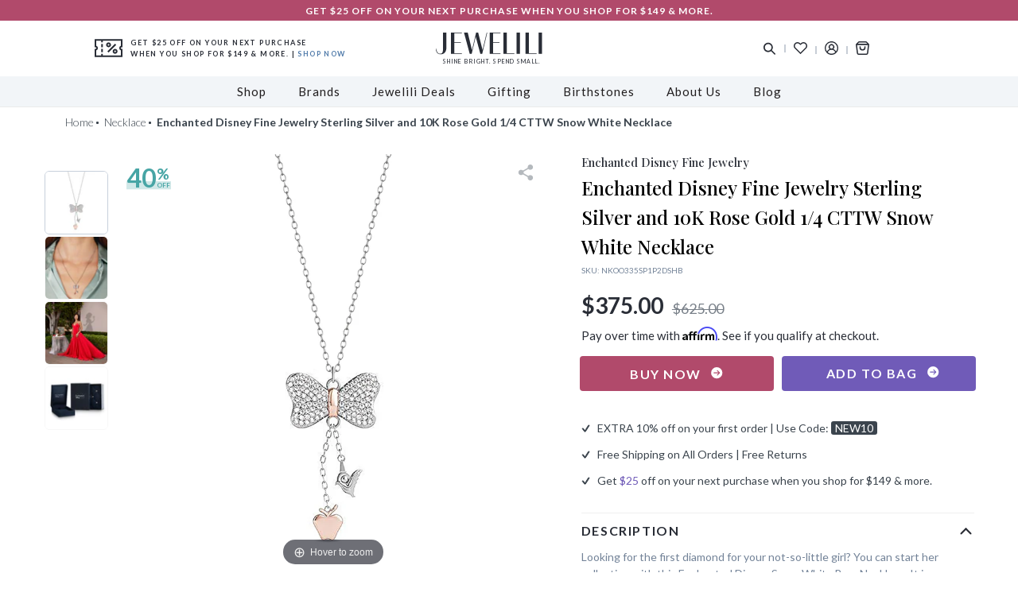

--- FILE ---
content_type: text/html; charset=utf-8
request_url: https://www.jewelili.com/products/enchanted-disney-fine-jewelry-sterling-silver-and-10k-rose-gold-1-4-cttw-snowwhite-necklace
body_size: 50391
content:
<!doctype html>
<html class="no-js" lang="en">
<head>
  <meta charset="utf-8">
  <meta http-equiv="X-UA-Compatible" content="IE=edge">
  <meta name="viewport" content="width=device-width, initial-scale=1">
  <meta name="theme-color" content="#3e4448"><meta name="description" content="Disney Snow White Inspired Diamond Necklace 1/4 CTTW. Buy Snow White Inspired Diamond Necklace 1/4 CTTW with Free delivery &amp; Easy returns from Enchanted Disney Fine Jewelry."><meta name="facebook-domain-verification" content="dx3bvi9soww9xils23u88xecg8dvln" />
  <meta name="google-site-verification" content="x4u6BgDBTa1lV_5ZD9vNqRK9Y9LjVFnx_HpL85mJEX8" />
  <meta name="p:domain_verify" content="6b9fe65aac38aefd80acc7b8006976b3"/>
  <link rel="preconnect" href="https://cdn.shopify.com" crossorigin>
  <link rel="preconnect" href="https://fonts.shopifycdn.com" crossorigin>
  <link rel="preconnect" href="https://monorail-edge.shopifysvc.com">
  <link rel="preload" href="//www.jewelili.com/cdn/shop/t/86/assets/theme.min.css?v=70172599464291588501661225775" as="style">
  <link rel="preload" href="//www.jewelili.com/cdn/shop/t/86/assets/style.min.css?v=171178415392486258391661343723" as="style"><link rel="preload" href="/public/shopify/css/app-styles.css" as="style"><link rel="preload" href="//www.jewelili.com/cdn/shop/t/86/assets/lazysizes.js?v=47478459151570915581661225775" as="script">
  <link rel="preload" href="//www.jewelili.com/cdn/shop/t/86/assets/vendor.js?v=21480076936363965321661226584" as="script">
  <link rel="preload" href="//www.jewelili.com/cdn/shop/t/86/assets/theme.js?v=28763959264970224511668138265" as="script"><!-- /snippets/social-meta-tags.liquid --><link rel="canonical" href="https://www.jewelili.com/products/enchanted-disney-fine-jewelry-sterling-silver-and-10k-rose-gold-1-4-cttw-snowwhite-necklace"><link rel="shortcut icon" href="//www.jewelili.com/cdn/shop/files/jewelili_5664fe69-aac5-4ddb-a1d5-3b6b27efbfd4_32x32.png?v=1613616274" type="image/png"><title>Enchanted Disney Snow White Diamond Pendant Necklace in Sterling Silver 10K Rose Gold Jewelry | Jewelili</title><meta property="og:site_name" content="Jewelili">
<meta property="og:url" content="https://www.jewelili.com/products/enchanted-disney-fine-jewelry-sterling-silver-and-10k-rose-gold-1-4-cttw-snowwhite-necklace">
<meta property="og:title" content="Enchanted Disney Fine Jewelry Sterling Silver and 10K Rose Gold 1/4 CTTW Snow White Necklace">
<meta property="og:type" content="product">
<meta property="og:description" content="Disney Snow White Inspired Diamond Necklace 1/4 CTTW. Buy Snow White Inspired Diamond Necklace 1/4 CTTW with Free delivery &amp; Easy returns from Enchanted Disney Fine Jewelry."><meta property="og:price:amount" content="375.00">
<meta property="og:price:currency" content="USD"><meta property="og:image" content="http://www.jewelili.com/cdn/shop/products/NKOO335_a987818a-f841-4f40-b1a2-fdbdadfb4a1a_1200x1200.jpg?v=1606385332"><meta property="og:image" content="http://www.jewelili.com/cdn/shop/products/29th-June-08183NKOO335SP1P2DSHB_1200x1200.jpg?v=1662964244"><meta property="og:image" content="http://www.jewelili.com/cdn/shop/products/Snowwhite_ae3cb00e-92a3-4981-babd-4fca84a9e65e_1200x1200.jpg?v=1662964244">
<meta property="og:image:secure_url" content="https://www.jewelili.com/cdn/shop/products/NKOO335_a987818a-f841-4f40-b1a2-fdbdadfb4a1a_1200x1200.jpg?v=1606385332"><meta property="og:image:secure_url" content="https://www.jewelili.com/cdn/shop/products/29th-June-08183NKOO335SP1P2DSHB_1200x1200.jpg?v=1662964244"><meta property="og:image:secure_url" content="https://www.jewelili.com/cdn/shop/products/Snowwhite_ae3cb00e-92a3-4981-babd-4fca84a9e65e_1200x1200.jpg?v=1662964244">
<meta name="twitter:card" content="summary_large_image">
<meta name="twitter:title" content="Enchanted Disney Fine Jewelry Sterling Silver and 10K Rose Gold 1/4 CTTW Snow White Necklace">
<meta name="twitter:description" content="Disney Snow White Inspired Diamond Necklace 1/4 CTTW. Buy Snow White Inspired Diamond Necklace 1/4 CTTW with Free delivery &amp; Easy returns from Enchanted Disney Fine Jewelry."><!-- google search box querry start --><!-- google search box querry end -->
<!-- Microdata --><script type="application/ld+json">
  {
    "@context": "http://schema.org",
    "@type": "Product",
"name": "Enchanted Disney Fine Jewelry Sterling Silver and 10K Rose Gold 1\/4 CTTW Snow White Necklace",
"image": {
  "@type": "ImageObject",
  "url": "https://www.jewelili.com/cdn/shop/products/NKOO335_a987818a-f841-4f40-b1a2-fdbdadfb4a1a_1024x.jpg?v=1606385332",
  "name": "Enchanted Disney Fine Jewelry Sterling Silver and 10K Rose Gold 1\/4 CTTW Snow White Necklace",
  "width": "1024",
  "height": "1024"
},"description": "Looking for the first diamond for your not-so-little girl? You can start her collection with this Enchanted Disney Snow White Bow Necklace. It is fashioned in sterling silver and 10K rose gold with 1\/4 cttw diamond accents. This pendant exudes a youthful vibe and has a timeless appeal. This will be a gift that will be cherished for many, many years and can be passed as an heirloom in the future.","brand": "Jewelili",
"sku": "NKOO335SP1P2DSHB",
"category": "Necklace",
"url": "https://www.jewelili.com/products/enchanted-disney-fine-jewelry-sterling-silver-and-10k-rose-gold-1-4-cttw-snowwhite-necklace",
"offers": [{
  "@type": "AggregateOffer",
  "url": "https://www.jewelili.com/products/enchanted-disney-fine-jewelry-sterling-silver-and-10k-rose-gold-1-4-cttw-snowwhite-necklace",
  "priceCurrency": "USD",
  "lowprice": 375.0,
  "highPrice": "625.0",
  "priceValidUntil": "2026-11-02"
}]
  }
</script><script type="application/ld+json">
  {
    "@context": "http://schema.org",
    "@type": "BreadcrumbList",
"itemListElement": [
{
  "@type": "ListItem",
  "position": 1,
  "name": "Home",
  "item": "https://www.jewelili.com"
},{
  "@type": "ListItem",
  "position": 2,
  "name": "Necklace",
  "item": "https://www.jewelili.com/collections/solitaire-earrings"
},{
  "@type": "ListItem",
  "position": 3,
  "name": "Enchanted Disney Fine Jewelry Sterling Silver and 10K Rose Gold 1\/4 CTTW Snow White Necklace",
  "item": "https://www.jewelili.com/collections/solitaire-earrings/products/enchanted-disney-fine-jewelry-sterling-silver-and-10k-rose-gold-1-4-cttw-snowwhite-necklace"
}]
  }
</script><style>
  @import url('https://fonts.googleapis.com/css2?family=Lato:wght@300;400;700&display=swap');

  @import url('https://fonts.googleapis.com/css2?family=Playfair+Display:wght@400;500;600;700&display=swap');

  .site-header__icons-wrapper.left-side .free-shipping-text .box-text p {
    font-family: Lato,sans-serif;
    font-size: 9px;
    font-weight: 700;
    line-height: 14px;
    letter-spacing: 1.4px;
    color: #292d36;
    text-transform: uppercase;
    padding-left: 10px;
  }
  .free-shipping-text svg#Capa_1 {
    width: 35px;
    height: auto;
    display: block;
    fill: #292d36;
  }
  .site-nav>li>a {
    font-family: Lato,sans-serif;
    padding: 8px 20px;
    font-size: 15px;
    color: #211e1f;
    font-weight: 400;
    display: block;
    text-align: left;
    letter-spacing: 1px;
  }
  .site-nav>li.black-friday-deal_link>a,.mobile-nav-body>.black-friday-deal_link .menu__level--one{
    font-weight: 600;
    color: #b14a6b;
  }
  /* Sale tag on nav bar start */
  .site-nav>li>a,.mobile-nav-body>li{
    position: relative;
  }
  .site-nav>li>a .icon_sale{
    position: absolute;
    top: -10px;
    left: 26px;
    text-align: center;
    font-size: 0.53em;
    text-transform: capitalize;
    font-weight: 400;
    border-radius: 3px;
    background: #b14a6b;
    padding: 2px 5px;
    color: #ffffff;
  }
  .site-nav>li>a .icon_sale:before{
    content: "";
    border: 4px solid transparent;
    position: absolute;
    right: 40%;
    bottom: -8px;
    border-top-color: #b14a6b;
  }
  .mobile-nav-body .menu-button .title{
    display:flex;
    align-items: center;
  }
  .mobile-nav-body>li .icon_sale{
    position: relative;
    top: 50%;
    right: -18px;
    text-align: center;
    font-size: 0.54em;
    text-transform: capitalize;
    font-weight: 400;
    border-radius: 3px;
    background: #b14a6b;
    padding: 1px 4px;
    color: #ffffff;
    margin: 0;
  }
  .mobile-nav-body>li .icon_sale:before{
    content: "";
    border: 8px solid transparent;
    position: absolute;
    left: -15px;
    top: 50%;
    transform: translateY(-50%);
    border-right-color: #b14a6b;
  }
  /* Sale tag on nav bar end */
</style><link rel="stylesheet" href="//www.jewelili.com/cdn/shop/t/86/assets/theme.min.css?v=70172599464291588501661225775" type="text/css">
  <link rel="stylesheet" href="//www.jewelili.com/cdn/shop/t/86/assets/style.min.css?v=171178415392486258391661343723" type="text/css"><script>
    var windowLocation = window.location.href;
    if(windowLocation.indexOf('/cart')>-1){
      window.location.href = '/';
    }
    var theme = {
      breakpoints: {
        medium: 750,
        large: 990,
        widescreen: 1400
      },
      strings: {
        addToCart: "Add to bag",
        soldOut: "Sold out",
        unavailable: "Unavailable",
        regularPrice: "Regular price",
        salePrice: "Sale price",
        sale: "Sale",
        fromLowestPrice: "from [price]",
        vendor: "Vendor",
        showMore: "Show More",
        showLess: "Show Less",
        searchFor: "Search for",
        addressError: "Error looking up that address",
        addressNoResults: "No results for that address",
        addressQueryLimit: "You have exceeded the Google API usage limit. Consider upgrading to a \u003ca href=\"https:\/\/developers.google.com\/maps\/premium\/usage-limits\"\u003ePremium Plan\u003c\/a\u003e.",
        authError: "There was a problem authenticating your Google Maps account.",
        newWindow: "Opens in a new window.",
        external: "Opens external website.",
        newWindowExternal: "Opens external website in a new window.",
        removeLabel: "Remove [product]",
        update: "Update",
        quantity: "Quantity",
        discountedTotal: "Discounted total",
        regularTotal: "Regular total",
        priceColumn: "See Price column for discount details.",
        quantityMinimumMessage: "Quantity must be 1 or more",
        cartError: "There was an error while updating your cart. Please try again.",
        removedItemMessage: "Removed \u003cspan class=\"cart__removed-product-details\"\u003e([quantity]) [link]\u003c\/span\u003e from your cart.",
        unitPrice: "Unit price",
        unitPriceSeparator: "per",
        oneCartCount: "1 item",
        otherCartCount: "[count] items",
        quantityLabel: "Quantity: [count]",
        products: "Products",
        loading: "Loading",
        number_of_results: "[result_number] of [results_count]",
        number_of_results_found: "[results_count] results found",
        one_result_found: "1 result found"
      },
      moneyFormat: "${{amount}}",
      moneyFormatWithCurrency: "${{amount}} USD",
      jeweliliAddedProductInCart:0,
      settings: {
        predictiveSearchEnabled: true,
        predictiveSearchShowPrice: false,
        predictiveSearchShowVendor: false
      }
    }
    document.documentElement.className = document.documentElement.className.replace('no-js', 'js');
  </script><script src="//www.jewelili.com/cdn/shop/t/86/assets/lazysizes.js?v=47478459151570915581661225775" async="async"></script>
  <script src="//www.jewelili.com/cdn/shop/t/86/assets/vendor.js?v=21480076936363965321661226584"></script>
  <script src="//www.jewelili.com/cdn/shop/t/86/assets/theme.js?v=28763959264970224511668138265" defer="defer"></script>
  <script>window.performance && window.performance.mark && window.performance.mark('shopify.content_for_header.start');</script><meta name="google-site-verification" content="cGKuvCoAfTkJbzoNpud5zyRuSR1HHYu22KijauWO9Gk">
<meta name="google-site-verification" content="UDvPacFmKvlTpa5KCVpb_fnaH5h5cT4yaSnQbrCqBf8">
<meta id="shopify-digital-wallet" name="shopify-digital-wallet" content="/25296207926/digital_wallets/dialog">
<meta name="shopify-checkout-api-token" content="7d1aa98881daad971b36d79055e6e467">
<link rel="alternate" type="application/json+oembed" href="https://www.jewelili.com/products/enchanted-disney-fine-jewelry-sterling-silver-and-10k-rose-gold-1-4-cttw-snowwhite-necklace.oembed">
<script async="async" src="/checkouts/internal/preloads.js?locale=en-US"></script>
<link rel="preconnect" href="https://shop.app" crossorigin="anonymous">
<script async="async" src="https://shop.app/checkouts/internal/preloads.js?locale=en-US&shop_id=25296207926" crossorigin="anonymous"></script>
<script id="apple-pay-shop-capabilities" type="application/json">{"shopId":25296207926,"countryCode":"US","currencyCode":"USD","merchantCapabilities":["supports3DS"],"merchantId":"gid:\/\/shopify\/Shop\/25296207926","merchantName":"Jewelili","requiredBillingContactFields":["postalAddress","email"],"requiredShippingContactFields":["postalAddress","email"],"shippingType":"shipping","supportedNetworks":["visa","masterCard","amex","discover","elo","jcb"],"total":{"type":"pending","label":"Jewelili","amount":"1.00"},"shopifyPaymentsEnabled":true,"supportsSubscriptions":true}</script>
<script id="shopify-features" type="application/json">{"accessToken":"7d1aa98881daad971b36d79055e6e467","betas":["rich-media-storefront-analytics"],"domain":"www.jewelili.com","predictiveSearch":true,"shopId":25296207926,"locale":"en"}</script>
<script>var Shopify = Shopify || {};
Shopify.shop = "disney-jewellery.myshopify.com";
Shopify.locale = "en";
Shopify.currency = {"active":"USD","rate":"1.0"};
Shopify.country = "US";
Shopify.theme = {"name":"Jewelili [ver 6.3] - Jquery Optimization","id":132196860089,"schema_name":"Debut","schema_version":"16.7.1","theme_store_id":null,"role":"main"};
Shopify.theme.handle = "null";
Shopify.theme.style = {"id":null,"handle":null};
Shopify.cdnHost = "www.jewelili.com/cdn";
Shopify.routes = Shopify.routes || {};
Shopify.routes.root = "/";</script>
<script type="module">!function(o){(o.Shopify=o.Shopify||{}).modules=!0}(window);</script>
<script>!function(o){function n(){var o=[];function n(){o.push(Array.prototype.slice.apply(arguments))}return n.q=o,n}var t=o.Shopify=o.Shopify||{};t.loadFeatures=n(),t.autoloadFeatures=n()}(window);</script>
<script>
  window.ShopifyPay = window.ShopifyPay || {};
  window.ShopifyPay.apiHost = "shop.app\/pay";
  window.ShopifyPay.redirectState = "pending";
</script>
<script id="shop-js-analytics" type="application/json">{"pageType":"product"}</script>
<script defer="defer" async type="module" src="//www.jewelili.com/cdn/shopifycloud/shop-js/modules/v2/client.init-shop-cart-sync_Bc8-qrdt.en.esm.js"></script>
<script defer="defer" async type="module" src="//www.jewelili.com/cdn/shopifycloud/shop-js/modules/v2/chunk.common_CmNk3qlo.esm.js"></script>
<script type="module">
  await import("//www.jewelili.com/cdn/shopifycloud/shop-js/modules/v2/client.init-shop-cart-sync_Bc8-qrdt.en.esm.js");
await import("//www.jewelili.com/cdn/shopifycloud/shop-js/modules/v2/chunk.common_CmNk3qlo.esm.js");

  window.Shopify.SignInWithShop?.initShopCartSync?.({"fedCMEnabled":true,"windoidEnabled":true});

</script>
<script>
  window.Shopify = window.Shopify || {};
  if (!window.Shopify.featureAssets) window.Shopify.featureAssets = {};
  window.Shopify.featureAssets['shop-js'] = {"shop-cart-sync":["modules/v2/client.shop-cart-sync_DOpY4EW0.en.esm.js","modules/v2/chunk.common_CmNk3qlo.esm.js"],"shop-button":["modules/v2/client.shop-button_CI-s0xGZ.en.esm.js","modules/v2/chunk.common_CmNk3qlo.esm.js"],"init-fed-cm":["modules/v2/client.init-fed-cm_D2vsy40D.en.esm.js","modules/v2/chunk.common_CmNk3qlo.esm.js"],"init-windoid":["modules/v2/client.init-windoid_CXNAd0Cm.en.esm.js","modules/v2/chunk.common_CmNk3qlo.esm.js"],"shop-toast-manager":["modules/v2/client.shop-toast-manager_Cx0C6may.en.esm.js","modules/v2/chunk.common_CmNk3qlo.esm.js"],"shop-cash-offers":["modules/v2/client.shop-cash-offers_CL9Nay2h.en.esm.js","modules/v2/chunk.common_CmNk3qlo.esm.js","modules/v2/chunk.modal_CvhjeixQ.esm.js"],"avatar":["modules/v2/client.avatar_BTnouDA3.en.esm.js"],"init-shop-email-lookup-coordinator":["modules/v2/client.init-shop-email-lookup-coordinator_B9mmbKi4.en.esm.js","modules/v2/chunk.common_CmNk3qlo.esm.js"],"init-shop-cart-sync":["modules/v2/client.init-shop-cart-sync_Bc8-qrdt.en.esm.js","modules/v2/chunk.common_CmNk3qlo.esm.js"],"pay-button":["modules/v2/client.pay-button_Bhm3077V.en.esm.js","modules/v2/chunk.common_CmNk3qlo.esm.js"],"init-customer-accounts-sign-up":["modules/v2/client.init-customer-accounts-sign-up_C7zhr03q.en.esm.js","modules/v2/client.shop-login-button_BbMx65lK.en.esm.js","modules/v2/chunk.common_CmNk3qlo.esm.js","modules/v2/chunk.modal_CvhjeixQ.esm.js"],"init-shop-for-new-customer-accounts":["modules/v2/client.init-shop-for-new-customer-accounts_rLbLSDTe.en.esm.js","modules/v2/client.shop-login-button_BbMx65lK.en.esm.js","modules/v2/chunk.common_CmNk3qlo.esm.js","modules/v2/chunk.modal_CvhjeixQ.esm.js"],"checkout-modal":["modules/v2/client.checkout-modal_Fp9GouFF.en.esm.js","modules/v2/chunk.common_CmNk3qlo.esm.js","modules/v2/chunk.modal_CvhjeixQ.esm.js"],"init-customer-accounts":["modules/v2/client.init-customer-accounts_DkVf8Jdu.en.esm.js","modules/v2/client.shop-login-button_BbMx65lK.en.esm.js","modules/v2/chunk.common_CmNk3qlo.esm.js","modules/v2/chunk.modal_CvhjeixQ.esm.js"],"shop-login-button":["modules/v2/client.shop-login-button_BbMx65lK.en.esm.js","modules/v2/chunk.common_CmNk3qlo.esm.js","modules/v2/chunk.modal_CvhjeixQ.esm.js"],"shop-login":["modules/v2/client.shop-login_B9KWmZaW.en.esm.js","modules/v2/chunk.common_CmNk3qlo.esm.js","modules/v2/chunk.modal_CvhjeixQ.esm.js"],"shop-follow-button":["modules/v2/client.shop-follow-button_B-omSWeu.en.esm.js","modules/v2/chunk.common_CmNk3qlo.esm.js","modules/v2/chunk.modal_CvhjeixQ.esm.js"],"lead-capture":["modules/v2/client.lead-capture_DZQFWrYz.en.esm.js","modules/v2/chunk.common_CmNk3qlo.esm.js","modules/v2/chunk.modal_CvhjeixQ.esm.js"],"payment-terms":["modules/v2/client.payment-terms_Bl_bs7GP.en.esm.js","modules/v2/chunk.common_CmNk3qlo.esm.js","modules/v2/chunk.modal_CvhjeixQ.esm.js"]};
</script>
<script>(function() {
  var isLoaded = false;
  function asyncLoad() {
    if (isLoaded) return;
    isLoaded = true;
    var urls = ["https:\/\/cdn1.stamped.io\/files\/widget.min.js?shop=disney-jewellery.myshopify.com","https:\/\/chimpstatic.com\/mcjs-connected\/js\/users\/be16595a23e2806aa20cfeed5\/7d6082dede36a5eff629ffdd9.js?shop=disney-jewellery.myshopify.com","https:\/\/sdks.automizely.com\/conversions\/v1\/conversions.js?app_connection_id=5d075ad2875044f98acce8bd8939d907\u0026mapped_org_id=a7302db35b356933e887ff6f49c5578c_v1\u0026shop=disney-jewellery.myshopify.com","https:\/\/cdn.nfcube.com\/825137165399716a2f5166fb786dc5e8.js?shop=disney-jewellery.myshopify.com"];
    for (var i = 0; i < urls.length; i++) {
      var s = document.createElement('script');
      s.type = 'text/javascript';
      s.async = true;
      s.src = urls[i];
      var x = document.getElementsByTagName('script')[0];
      x.parentNode.insertBefore(s, x);
    }
  };
  if(window.attachEvent) {
    window.attachEvent('onload', asyncLoad);
  } else {
    window.addEventListener('load', asyncLoad, false);
  }
})();</script>
<script id="__st">var __st={"a":25296207926,"offset":-18000,"reqid":"32b79e05-8661-4acf-b5ed-3006f37fb005-1762088510","pageurl":"www.jewelili.com\/products\/enchanted-disney-fine-jewelry-sterling-silver-and-10k-rose-gold-1-4-cttw-snowwhite-necklace","u":"54be6a8cd42f","p":"product","rtyp":"product","rid":4711585775670};</script>
<script>window.ShopifyPaypalV4VisibilityTracking = true;</script>
<script id="captcha-bootstrap">!function(){'use strict';const t='contact',e='account',n='new_comment',o=[[t,t],['blogs',n],['comments',n],[t,'customer']],c=[[e,'customer_login'],[e,'guest_login'],[e,'recover_customer_password'],[e,'create_customer']],r=t=>t.map((([t,e])=>`form[action*='/${t}']:not([data-nocaptcha='true']) input[name='form_type'][value='${e}']`)).join(','),a=t=>()=>t?[...document.querySelectorAll(t)].map((t=>t.form)):[];function s(){const t=[...o],e=r(t);return a(e)}const i='password',u='form_key',d=['recaptcha-v3-token','g-recaptcha-response','h-captcha-response',i],f=()=>{try{return window.sessionStorage}catch{return}},m='__shopify_v',_=t=>t.elements[u];function p(t,e,n=!1){try{const o=window.sessionStorage,c=JSON.parse(o.getItem(e)),{data:r}=function(t){const{data:e,action:n}=t;return t[m]||n?{data:e,action:n}:{data:t,action:n}}(c);for(const[e,n]of Object.entries(r))t.elements[e]&&(t.elements[e].value=n);n&&o.removeItem(e)}catch(o){console.error('form repopulation failed',{error:o})}}const l='form_type',E='cptcha';function T(t){t.dataset[E]=!0}const w=window,h=w.document,L='Shopify',v='ce_forms',y='captcha';let A=!1;((t,e)=>{const n=(g='f06e6c50-85a8-45c8-87d0-21a2b65856fe',I='https://cdn.shopify.com/shopifycloud/storefront-forms-hcaptcha/ce_storefront_forms_captcha_hcaptcha.v1.5.2.iife.js',D={infoText:'Protected by hCaptcha',privacyText:'Privacy',termsText:'Terms'},(t,e,n)=>{const o=w[L][v],c=o.bindForm;if(c)return c(t,g,e,D).then(n);var r;o.q.push([[t,g,e,D],n]),r=I,A||(h.body.append(Object.assign(h.createElement('script'),{id:'captcha-provider',async:!0,src:r})),A=!0)});var g,I,D;w[L]=w[L]||{},w[L][v]=w[L][v]||{},w[L][v].q=[],w[L][y]=w[L][y]||{},w[L][y].protect=function(t,e){n(t,void 0,e),T(t)},Object.freeze(w[L][y]),function(t,e,n,w,h,L){const[v,y,A,g]=function(t,e,n){const i=e?o:[],u=t?c:[],d=[...i,...u],f=r(d),m=r(i),_=r(d.filter((([t,e])=>n.includes(e))));return[a(f),a(m),a(_),s()]}(w,h,L),I=t=>{const e=t.target;return e instanceof HTMLFormElement?e:e&&e.form},D=t=>v().includes(t);t.addEventListener('submit',(t=>{const e=I(t);if(!e)return;const n=D(e)&&!e.dataset.hcaptchaBound&&!e.dataset.recaptchaBound,o=_(e),c=g().includes(e)&&(!o||!o.value);(n||c)&&t.preventDefault(),c&&!n&&(function(t){try{if(!f())return;!function(t){const e=f();if(!e)return;const n=_(t);if(!n)return;const o=n.value;o&&e.removeItem(o)}(t);const e=Array.from(Array(32),(()=>Math.random().toString(36)[2])).join('');!function(t,e){_(t)||t.append(Object.assign(document.createElement('input'),{type:'hidden',name:u})),t.elements[u].value=e}(t,e),function(t,e){const n=f();if(!n)return;const o=[...t.querySelectorAll(`input[type='${i}']`)].map((({name:t})=>t)),c=[...d,...o],r={};for(const[a,s]of new FormData(t).entries())c.includes(a)||(r[a]=s);n.setItem(e,JSON.stringify({[m]:1,action:t.action,data:r}))}(t,e)}catch(e){console.error('failed to persist form',e)}}(e),e.submit())}));const S=(t,e)=>{t&&!t.dataset[E]&&(n(t,e.some((e=>e===t))),T(t))};for(const o of['focusin','change'])t.addEventListener(o,(t=>{const e=I(t);D(e)&&S(e,y())}));const B=e.get('form_key'),M=e.get(l),P=B&&M;t.addEventListener('DOMContentLoaded',(()=>{const t=y();if(P)for(const e of t)e.elements[l].value===M&&p(e,B);[...new Set([...A(),...v().filter((t=>'true'===t.dataset.shopifyCaptcha))])].forEach((e=>S(e,t)))}))}(h,new URLSearchParams(w.location.search),n,t,e,['guest_login'])})(!0,!0)}();</script>
<script integrity="sha256-52AcMU7V7pcBOXWImdc/TAGTFKeNjmkeM1Pvks/DTgc=" data-source-attribution="shopify.loadfeatures" defer="defer" src="//www.jewelili.com/cdn/shopifycloud/storefront/assets/storefront/load_feature-81c60534.js" crossorigin="anonymous"></script>
<script crossorigin="anonymous" defer="defer" src="//www.jewelili.com/cdn/shopifycloud/storefront/assets/shopify_pay/storefront-65b4c6d7.js?v=20250812"></script>
<script data-source-attribution="shopify.dynamic_checkout.dynamic.init">var Shopify=Shopify||{};Shopify.PaymentButton=Shopify.PaymentButton||{isStorefrontPortableWallets:!0,init:function(){window.Shopify.PaymentButton.init=function(){};var t=document.createElement("script");t.src="https://www.jewelili.com/cdn/shopifycloud/portable-wallets/latest/portable-wallets.en.js",t.type="module",document.head.appendChild(t)}};
</script>
<script data-source-attribution="shopify.dynamic_checkout.buyer_consent">
  function portableWalletsHideBuyerConsent(e){var t=document.getElementById("shopify-buyer-consent"),n=document.getElementById("shopify-subscription-policy-button");t&&n&&(t.classList.add("hidden"),t.setAttribute("aria-hidden","true"),n.removeEventListener("click",e))}function portableWalletsShowBuyerConsent(e){var t=document.getElementById("shopify-buyer-consent"),n=document.getElementById("shopify-subscription-policy-button");t&&n&&(t.classList.remove("hidden"),t.removeAttribute("aria-hidden"),n.addEventListener("click",e))}window.Shopify?.PaymentButton&&(window.Shopify.PaymentButton.hideBuyerConsent=portableWalletsHideBuyerConsent,window.Shopify.PaymentButton.showBuyerConsent=portableWalletsShowBuyerConsent);
</script>
<script data-source-attribution="shopify.dynamic_checkout.cart.bootstrap">document.addEventListener("DOMContentLoaded",(function(){function t(){return document.querySelector("shopify-accelerated-checkout-cart, shopify-accelerated-checkout")}if(t())Shopify.PaymentButton.init();else{new MutationObserver((function(e,n){t()&&(Shopify.PaymentButton.init(),n.disconnect())})).observe(document.body,{childList:!0,subtree:!0})}}));
</script>
<link id="shopify-accelerated-checkout-styles" rel="stylesheet" media="screen" href="https://www.jewelili.com/cdn/shopifycloud/portable-wallets/latest/accelerated-checkout-backwards-compat.css" crossorigin="anonymous">
<style id="shopify-accelerated-checkout-cart">
        #shopify-buyer-consent {
  margin-top: 1em;
  display: inline-block;
  width: 100%;
}

#shopify-buyer-consent.hidden {
  display: none;
}

#shopify-subscription-policy-button {
  background: none;
  border: none;
  padding: 0;
  text-decoration: underline;
  font-size: inherit;
  cursor: pointer;
}

#shopify-subscription-policy-button::before {
  box-shadow: none;
}

      </style>

<script>window.performance && window.performance.mark && window.performance.mark('shopify.content_for_header.end');</script>
<link type="text/css" rel="stylesheet" href="//www.jewelili.com/cdn/shop/t/86/assets/magiczoomplus.css?v=159923382765237672121661225775"/>
  <script type="text/javascript" src="//www.jewelili.com/cdn/shop/t/86/assets/magiczoomplus.js?v=68891112458737657621661225775"></script><!-- RYVIU APP :: Settings global -->	
  <script>var ryviu_global_settings = {"design_settings":{"client_theme":"default","date":"timeago","colection":true,"no_review":true,"reviews_per_page":"10","sort":"late","verify_reply":true,"verify_review":true,"defaultDate":"timeago","showing":30,"timeAgo":true,"no_number":false,"defautDate":"timeago"},"form":{"colorTitle":"#696969","colorInput":"#464646","colorNotice":"#dd2c00","colorStarForm":"#ececec","starActivecolor":"#fdbc00","colorSubmit":"#ffffff","backgroundSubmit":"#00aeef","showtitleForm":true,"showTitle":true,"autoPublish":true,"loadAfterContentLoaded":true,"titleName":"Your Name","placeholderName":"John Smith","titleForm":"Rate Us","titleSuccess":"Thank you! Your review is submited.","noticeName":"Your name is required field","titleEmail":"Your Email","placeholderEmail":"example@yourdomain.com","noticeEmail":"Your email is required and valid email","titleSubject":"Review Title","placeholderSubject":"Look great","noticeSubject":"Title is required field","titleMessenger":"Review Content","noticeMessenger":"Your review is required field","placeholderMessenger":"Write something","titleSubmit":"Submit Your Review"},"import_settings":{"disable_empty_reviews":true,"disable_less_reviews":3,"inCountries":[],"nameAuto":true,"number_export":20,"only_images":false,"remove_text":"","translate":true,"formatName":"random"},"mail_settings":{"enableOrderHook":false,"autoSendRequest":false,"requestReviewTemplate":"default","questionTemplate":"default","replyTemplate":"default","newReviewNotice":false,"notiToCustomer":false,"notiToAdmin":false,"email_from_name":"Ryviu"},"questions":{"answer_form":"Your answers","answer_text":"Answer question","ask_community_text":"Ask the community","by_text":"Author","community_text":"Ask the community here","des_form":"Ask a question to the community here","email_form":"Your E-Mail Adresse","helpful_text":"Most helpful","input_text":"Have a question? Search for answers","name_form":"Your Name","newest_text":"Latest New","notice_form":"Complete before submitting","of_text":"of","on_text":"on","placeholder_answer_form":"Answer is a required field!","placeholder_question_form":"Question is a required field!","question_answer_form":"Question","question_form":"Your question","questions_text":"questions","showing_text":"Show","submit_answer_form":"Send a reply","submit_form":"Send a question","titleCustomer":"","title_answer_form":"Answer question","title_form":"No answer found?","write_question_text":"Ask a question"},"review_widget":{"star":1,"hidedate":false,"noreview":true,"showspam":true,"style":"style2","order_by":"late","starStyle":"style1","starActiveStyle":"style1","starcolor":"#e6e6e6","dateSelect":"dateDefaut","title":true,"noavatar":false,"nostars":false,"customDate":"dd\/MM\/yy","starActivecolor":"#fdbc00","colorTitle":"#6c8187","colorAvatar":"#f8f8f8","colorWrite":"#ffffff","backgroundWrite":"#ffb102","colorVerified":"#05d92d","nowrite":false,"disablePurchase":false,"disableWidget":false,"disableReply":false,"disableHelpul":false,"nolastname":false,"hideFlag":false,"payment_type":"Monthly","reviewText":"review","outofText":"out of","starsText":"stars","helpulText":"Is this helpful?","ryplyText":"Comment","latestText":"Latest","oldestText":"Oldest","tstar5":"Excellent","tstar4":"Very Good","tstar3":"Average","tstar2":"Poor","tstar1":"Terrible","showingText":"Showing","ofText":"of","reviewsText":"reviews","noReviews":"No reviews","firstReview":"Write a first review now","showText":"Show:","sortbyText":"Sort by:","titleWrite":"Write a review","textVerified":"Verified Purchase","titleCustomer":"Customer Reviews","backgroundRyviu":"transparent","paddingTop":"0","paddingLeft":"0","paddingRight":"0","paddingBottom":"0","borderWidth":"0","borderStyle":"solid","borderColor":"#ffffff","show_title_customer":false,"filter_reviews":"all","filter_reviews_local":"US","random_from":0,"random_to":20,"starHeight":13}};</script>
  <!-- RYVIU APP -->  
  <!-- Affirm -->
  <script>
    _affirm_config = {
      public_api_key:  "TZTFKP6FBT5TV9W3",
      script:          "https://cdn1.affirm.com/js/v2/affirm.js"
    };
    (function(l,g,m,e,a,f,b){var d,c=l[m]||{},h=document.createElement(f),n=document.getElementsByTagName(f)[0],k=function(a,b,c){return function(){a[b]._.push([c,arguments])}};c[e]=k(c,e,"set");d=c[e];c[a]={};c[a]._=[];d._=[];c[a][b]=k(c,a,b);a=0;for(b="set add save post open empty reset on off trigger ready setProduct".split(" ");a<b.length;a++)d[b[a]]=k(c,e,b[a]);a=0;for(b=["get","token","url","items"];a<b.length;a++)d[b[a]]=function(){};h.async=!0;h.src=g[f];n.parentNode.insertBefore(h,n);delete g[f];d(g);l[m]=c})(window,_affirm_config,"affirm","checkout","ui","script","ready");
    // Use your live public API Key and https://cdn1.affirm.com/js/v2/affirm.js script to point to Affirm production environment.
  </script>
  <!-- End Affirm -->
  <!-- Beginning of Buy With Prime Widget -->
  <script async fetchpriority='high' src='https://code.buywithprime.amazon.com/bwp.js'></script>
  <!-- End of Buy With Prime Widget -->
<script type="text/javascript">
    (function(c,l,a,r,i,t,y){
        c[a]=c[a]||function(){(c[a].q=c[a].q||[]).push(arguments)};
        t=l.createElement(r);t.async=1;t.src="https://www.clarity.ms/tag/"+i;
        y=l.getElementsByTagName(r)[0];y.parentNode.insertBefore(t,y);
    })(window, document, "clarity", "script", "pc5k0uxv09");
</script>
<link href="https://monorail-edge.shopifysvc.com" rel="dns-prefetch">
<script>(function(){if ("sendBeacon" in navigator && "performance" in window) {try {var session_token_from_headers = performance.getEntriesByType('navigation')[0].serverTiming.find(x => x.name == '_s').description;} catch {var session_token_from_headers = undefined;}var session_cookie_matches = document.cookie.match(/_shopify_s=([^;]*)/);var session_token_from_cookie = session_cookie_matches && session_cookie_matches.length === 2 ? session_cookie_matches[1] : "";var session_token = session_token_from_headers || session_token_from_cookie || "";function handle_abandonment_event(e) {var entries = performance.getEntries().filter(function(entry) {return /monorail-edge.shopifysvc.com/.test(entry.name);});if (!window.abandonment_tracked && entries.length === 0) {window.abandonment_tracked = true;var currentMs = Date.now();var navigation_start = performance.timing.navigationStart;var payload = {shop_id: 25296207926,url: window.location.href,navigation_start,duration: currentMs - navigation_start,session_token,page_type: "product"};window.navigator.sendBeacon("https://monorail-edge.shopifysvc.com/v1/produce", JSON.stringify({schema_id: "online_store_buyer_site_abandonment/1.1",payload: payload,metadata: {event_created_at_ms: currentMs,event_sent_at_ms: currentMs}}));}}window.addEventListener('pagehide', handle_abandonment_event);}}());</script>
<script id="web-pixels-manager-setup">(function e(e,d,r,n,o){if(void 0===o&&(o={}),!Boolean(null===(a=null===(i=window.Shopify)||void 0===i?void 0:i.analytics)||void 0===a?void 0:a.replayQueue)){var i,a;window.Shopify=window.Shopify||{};var t=window.Shopify;t.analytics=t.analytics||{};var s=t.analytics;s.replayQueue=[],s.publish=function(e,d,r){return s.replayQueue.push([e,d,r]),!0};try{self.performance.mark("wpm:start")}catch(e){}var l=function(){var e={modern:/Edge?\/(1{2}[4-9]|1[2-9]\d|[2-9]\d{2}|\d{4,})\.\d+(\.\d+|)|Firefox\/(1{2}[4-9]|1[2-9]\d|[2-9]\d{2}|\d{4,})\.\d+(\.\d+|)|Chrom(ium|e)\/(9{2}|\d{3,})\.\d+(\.\d+|)|(Maci|X1{2}).+ Version\/(15\.\d+|(1[6-9]|[2-9]\d|\d{3,})\.\d+)([,.]\d+|)( \(\w+\)|)( Mobile\/\w+|) Safari\/|Chrome.+OPR\/(9{2}|\d{3,})\.\d+\.\d+|(CPU[ +]OS|iPhone[ +]OS|CPU[ +]iPhone|CPU IPhone OS|CPU iPad OS)[ +]+(15[._]\d+|(1[6-9]|[2-9]\d|\d{3,})[._]\d+)([._]\d+|)|Android:?[ /-](13[3-9]|1[4-9]\d|[2-9]\d{2}|\d{4,})(\.\d+|)(\.\d+|)|Android.+Firefox\/(13[5-9]|1[4-9]\d|[2-9]\d{2}|\d{4,})\.\d+(\.\d+|)|Android.+Chrom(ium|e)\/(13[3-9]|1[4-9]\d|[2-9]\d{2}|\d{4,})\.\d+(\.\d+|)|SamsungBrowser\/([2-9]\d|\d{3,})\.\d+/,legacy:/Edge?\/(1[6-9]|[2-9]\d|\d{3,})\.\d+(\.\d+|)|Firefox\/(5[4-9]|[6-9]\d|\d{3,})\.\d+(\.\d+|)|Chrom(ium|e)\/(5[1-9]|[6-9]\d|\d{3,})\.\d+(\.\d+|)([\d.]+$|.*Safari\/(?![\d.]+ Edge\/[\d.]+$))|(Maci|X1{2}).+ Version\/(10\.\d+|(1[1-9]|[2-9]\d|\d{3,})\.\d+)([,.]\d+|)( \(\w+\)|)( Mobile\/\w+|) Safari\/|Chrome.+OPR\/(3[89]|[4-9]\d|\d{3,})\.\d+\.\d+|(CPU[ +]OS|iPhone[ +]OS|CPU[ +]iPhone|CPU IPhone OS|CPU iPad OS)[ +]+(10[._]\d+|(1[1-9]|[2-9]\d|\d{3,})[._]\d+)([._]\d+|)|Android:?[ /-](13[3-9]|1[4-9]\d|[2-9]\d{2}|\d{4,})(\.\d+|)(\.\d+|)|Mobile Safari.+OPR\/([89]\d|\d{3,})\.\d+\.\d+|Android.+Firefox\/(13[5-9]|1[4-9]\d|[2-9]\d{2}|\d{4,})\.\d+(\.\d+|)|Android.+Chrom(ium|e)\/(13[3-9]|1[4-9]\d|[2-9]\d{2}|\d{4,})\.\d+(\.\d+|)|Android.+(UC? ?Browser|UCWEB|U3)[ /]?(15\.([5-9]|\d{2,})|(1[6-9]|[2-9]\d|\d{3,})\.\d+)\.\d+|SamsungBrowser\/(5\.\d+|([6-9]|\d{2,})\.\d+)|Android.+MQ{2}Browser\/(14(\.(9|\d{2,})|)|(1[5-9]|[2-9]\d|\d{3,})(\.\d+|))(\.\d+|)|K[Aa][Ii]OS\/(3\.\d+|([4-9]|\d{2,})\.\d+)(\.\d+|)/},d=e.modern,r=e.legacy,n=navigator.userAgent;return n.match(d)?"modern":n.match(r)?"legacy":"unknown"}(),u="modern"===l?"modern":"legacy",c=(null!=n?n:{modern:"",legacy:""})[u],f=function(e){return[e.baseUrl,"/wpm","/b",e.hashVersion,"modern"===e.buildTarget?"m":"l",".js"].join("")}({baseUrl:d,hashVersion:r,buildTarget:u}),m=function(e){var d=e.version,r=e.bundleTarget,n=e.surface,o=e.pageUrl,i=e.monorailEndpoint;return{emit:function(e){var a=e.status,t=e.errorMsg,s=(new Date).getTime(),l=JSON.stringify({metadata:{event_sent_at_ms:s},events:[{schema_id:"web_pixels_manager_load/3.1",payload:{version:d,bundle_target:r,page_url:o,status:a,surface:n,error_msg:t},metadata:{event_created_at_ms:s}}]});if(!i)return console&&console.warn&&console.warn("[Web Pixels Manager] No Monorail endpoint provided, skipping logging."),!1;try{return self.navigator.sendBeacon.bind(self.navigator)(i,l)}catch(e){}var u=new XMLHttpRequest;try{return u.open("POST",i,!0),u.setRequestHeader("Content-Type","text/plain"),u.send(l),!0}catch(e){return console&&console.warn&&console.warn("[Web Pixels Manager] Got an unhandled error while logging to Monorail."),!1}}}}({version:r,bundleTarget:l,surface:e.surface,pageUrl:self.location.href,monorailEndpoint:e.monorailEndpoint});try{o.browserTarget=l,function(e){var d=e.src,r=e.async,n=void 0===r||r,o=e.onload,i=e.onerror,a=e.sri,t=e.scriptDataAttributes,s=void 0===t?{}:t,l=document.createElement("script"),u=document.querySelector("head"),c=document.querySelector("body");if(l.async=n,l.src=d,a&&(l.integrity=a,l.crossOrigin="anonymous"),s)for(var f in s)if(Object.prototype.hasOwnProperty.call(s,f))try{l.dataset[f]=s[f]}catch(e){}if(o&&l.addEventListener("load",o),i&&l.addEventListener("error",i),u)u.appendChild(l);else{if(!c)throw new Error("Did not find a head or body element to append the script");c.appendChild(l)}}({src:f,async:!0,onload:function(){if(!function(){var e,d;return Boolean(null===(d=null===(e=window.Shopify)||void 0===e?void 0:e.analytics)||void 0===d?void 0:d.initialized)}()){var d=window.webPixelsManager.init(e)||void 0;if(d){var r=window.Shopify.analytics;r.replayQueue.forEach((function(e){var r=e[0],n=e[1],o=e[2];d.publishCustomEvent(r,n,o)})),r.replayQueue=[],r.publish=d.publishCustomEvent,r.visitor=d.visitor,r.initialized=!0}}},onerror:function(){return m.emit({status:"failed",errorMsg:"".concat(f," has failed to load")})},sri:function(e){var d=/^sha384-[A-Za-z0-9+/=]+$/;return"string"==typeof e&&d.test(e)}(c)?c:"",scriptDataAttributes:o}),m.emit({status:"loading"})}catch(e){m.emit({status:"failed",errorMsg:(null==e?void 0:e.message)||"Unknown error"})}}})({shopId: 25296207926,storefrontBaseUrl: "https://www.jewelili.com",extensionsBaseUrl: "https://extensions.shopifycdn.com/cdn/shopifycloud/web-pixels-manager",monorailEndpoint: "https://monorail-edge.shopifysvc.com/unstable/produce_batch",surface: "storefront-renderer",enabledBetaFlags: ["2dca8a86"],webPixelsConfigList: [{"id":"812023993","configuration":"{\"hashed_organization_id\":\"a7302db35b356933e887ff6f49c5578c_v1\",\"app_key\":\"disney-jewellery\",\"allow_collect_personal_data\":\"true\"}","eventPayloadVersion":"v1","runtimeContext":"STRICT","scriptVersion":"6f6660f15c595d517f203f6e1abcb171","type":"APP","apiClientId":2814809,"privacyPurposes":["ANALYTICS","MARKETING","SALE_OF_DATA"],"dataSharingAdjustments":{"protectedCustomerApprovalScopes":["read_customer_address","read_customer_email","read_customer_name","read_customer_personal_data","read_customer_phone"]}},{"id":"506233017","configuration":"{\"myshopifyDomain\":\"disney-jewellery.myshopify.com\"}","eventPayloadVersion":"v1","runtimeContext":"STRICT","scriptVersion":"23b97d18e2aa74363140dc29c9284e87","type":"APP","apiClientId":2775569,"privacyPurposes":["ANALYTICS","MARKETING","SALE_OF_DATA"],"dataSharingAdjustments":{"protectedCustomerApprovalScopes":[]}},{"id":"186941625","configuration":"{\"pixel_id\":\"317307816249105\",\"pixel_type\":\"facebook_pixel\",\"metaapp_system_user_token\":\"-\"}","eventPayloadVersion":"v1","runtimeContext":"OPEN","scriptVersion":"ca16bc87fe92b6042fbaa3acc2fbdaa6","type":"APP","apiClientId":2329312,"privacyPurposes":["ANALYTICS","MARKETING","SALE_OF_DATA"],"dataSharingAdjustments":{"protectedCustomerApprovalScopes":["read_customer_address","read_customer_email","read_customer_name","read_customer_personal_data","read_customer_phone"]}},{"id":"44794041","configuration":"{\"tagID\":\"2614333432009\"}","eventPayloadVersion":"v1","runtimeContext":"STRICT","scriptVersion":"18031546ee651571ed29edbe71a3550b","type":"APP","apiClientId":3009811,"privacyPurposes":["ANALYTICS","MARKETING","SALE_OF_DATA"],"dataSharingAdjustments":{"protectedCustomerApprovalScopes":["read_customer_address","read_customer_email","read_customer_name","read_customer_personal_data","read_customer_phone"]}},{"id":"shopify-app-pixel","configuration":"{}","eventPayloadVersion":"v1","runtimeContext":"STRICT","scriptVersion":"0450","apiClientId":"shopify-pixel","type":"APP","privacyPurposes":["ANALYTICS","MARKETING"]},{"id":"shopify-custom-pixel","eventPayloadVersion":"v1","runtimeContext":"LAX","scriptVersion":"0450","apiClientId":"shopify-pixel","type":"CUSTOM","privacyPurposes":["ANALYTICS","MARKETING"]}],isMerchantRequest: false,initData: {"shop":{"name":"Jewelili","paymentSettings":{"currencyCode":"USD"},"myshopifyDomain":"disney-jewellery.myshopify.com","countryCode":"US","storefrontUrl":"https:\/\/www.jewelili.com"},"customer":null,"cart":null,"checkout":null,"productVariants":[{"price":{"amount":375.0,"currencyCode":"USD"},"product":{"title":"Enchanted Disney Fine Jewelry Sterling Silver and 10K Rose Gold 1\/4 CTTW Snow White Necklace","vendor":"Enchanted Disney Fine Jewelry","id":"4711585775670","untranslatedTitle":"Enchanted Disney Fine Jewelry Sterling Silver and 10K Rose Gold 1\/4 CTTW Snow White Necklace","url":"\/products\/enchanted-disney-fine-jewelry-sterling-silver-and-10k-rose-gold-1-4-cttw-snowwhite-necklace","type":"Necklace"},"id":"32713027780662","image":{"src":"\/\/www.jewelili.com\/cdn\/shop\/products\/NKOO335_a987818a-f841-4f40-b1a2-fdbdadfb4a1a.jpg?v=1606385332"},"sku":"NKOO335SP1P2DSHB","title":"Default Title","untranslatedTitle":"Default Title"}],"purchasingCompany":null},},"https://www.jewelili.com/cdn","5303c62bw494ab25dp0d72f2dcm48e21f5a",{"modern":"","legacy":""},{"shopId":"25296207926","storefrontBaseUrl":"https:\/\/www.jewelili.com","extensionBaseUrl":"https:\/\/extensions.shopifycdn.com\/cdn\/shopifycloud\/web-pixels-manager","surface":"storefront-renderer","enabledBetaFlags":"[\"2dca8a86\"]","isMerchantRequest":"false","hashVersion":"5303c62bw494ab25dp0d72f2dcm48e21f5a","publish":"custom","events":"[[\"page_viewed\",{}],[\"product_viewed\",{\"productVariant\":{\"price\":{\"amount\":375.0,\"currencyCode\":\"USD\"},\"product\":{\"title\":\"Enchanted Disney Fine Jewelry Sterling Silver and 10K Rose Gold 1\/4 CTTW Snow White Necklace\",\"vendor\":\"Enchanted Disney Fine Jewelry\",\"id\":\"4711585775670\",\"untranslatedTitle\":\"Enchanted Disney Fine Jewelry Sterling Silver and 10K Rose Gold 1\/4 CTTW Snow White Necklace\",\"url\":\"\/products\/enchanted-disney-fine-jewelry-sterling-silver-and-10k-rose-gold-1-4-cttw-snowwhite-necklace\",\"type\":\"Necklace\"},\"id\":\"32713027780662\",\"image\":{\"src\":\"\/\/www.jewelili.com\/cdn\/shop\/products\/NKOO335_a987818a-f841-4f40-b1a2-fdbdadfb4a1a.jpg?v=1606385332\"},\"sku\":\"NKOO335SP1P2DSHB\",\"title\":\"Default Title\",\"untranslatedTitle\":\"Default Title\"}}]]"});</script><script>
  window.ShopifyAnalytics = window.ShopifyAnalytics || {};
  window.ShopifyAnalytics.meta = window.ShopifyAnalytics.meta || {};
  window.ShopifyAnalytics.meta.currency = 'USD';
  var meta = {"product":{"id":4711585775670,"gid":"gid:\/\/shopify\/Product\/4711585775670","vendor":"Enchanted Disney Fine Jewelry","type":"Necklace","variants":[{"id":32713027780662,"price":37500,"name":"Enchanted Disney Fine Jewelry Sterling Silver and 10K Rose Gold 1\/4 CTTW Snow White Necklace","public_title":null,"sku":"NKOO335SP1P2DSHB"}],"remote":false},"page":{"pageType":"product","resourceType":"product","resourceId":4711585775670}};
  for (var attr in meta) {
    window.ShopifyAnalytics.meta[attr] = meta[attr];
  }
</script>
<script class="analytics">
  (function () {
    var customDocumentWrite = function(content) {
      var jquery = null;

      if (window.jQuery) {
        jquery = window.jQuery;
      } else if (window.Checkout && window.Checkout.$) {
        jquery = window.Checkout.$;
      }

      if (jquery) {
        jquery('body').append(content);
      }
    };

    var hasLoggedConversion = function(token) {
      if (token) {
        return document.cookie.indexOf('loggedConversion=' + token) !== -1;
      }
      return false;
    }

    var setCookieIfConversion = function(token) {
      if (token) {
        var twoMonthsFromNow = new Date(Date.now());
        twoMonthsFromNow.setMonth(twoMonthsFromNow.getMonth() + 2);

        document.cookie = 'loggedConversion=' + token + '; expires=' + twoMonthsFromNow;
      }
    }

    var trekkie = window.ShopifyAnalytics.lib = window.trekkie = window.trekkie || [];
    if (trekkie.integrations) {
      return;
    }
    trekkie.methods = [
      'identify',
      'page',
      'ready',
      'track',
      'trackForm',
      'trackLink'
    ];
    trekkie.factory = function(method) {
      return function() {
        var args = Array.prototype.slice.call(arguments);
        args.unshift(method);
        trekkie.push(args);
        return trekkie;
      };
    };
    for (var i = 0; i < trekkie.methods.length; i++) {
      var key = trekkie.methods[i];
      trekkie[key] = trekkie.factory(key);
    }
    trekkie.load = function(config) {
      trekkie.config = config || {};
      trekkie.config.initialDocumentCookie = document.cookie;
      var first = document.getElementsByTagName('script')[0];
      var script = document.createElement('script');
      script.type = 'text/javascript';
      script.onerror = function(e) {
        var scriptFallback = document.createElement('script');
        scriptFallback.type = 'text/javascript';
        scriptFallback.onerror = function(error) {
                var Monorail = {
      produce: function produce(monorailDomain, schemaId, payload) {
        var currentMs = new Date().getTime();
        var event = {
          schema_id: schemaId,
          payload: payload,
          metadata: {
            event_created_at_ms: currentMs,
            event_sent_at_ms: currentMs
          }
        };
        return Monorail.sendRequest("https://" + monorailDomain + "/v1/produce", JSON.stringify(event));
      },
      sendRequest: function sendRequest(endpointUrl, payload) {
        // Try the sendBeacon API
        if (window && window.navigator && typeof window.navigator.sendBeacon === 'function' && typeof window.Blob === 'function' && !Monorail.isIos12()) {
          var blobData = new window.Blob([payload], {
            type: 'text/plain'
          });

          if (window.navigator.sendBeacon(endpointUrl, blobData)) {
            return true;
          } // sendBeacon was not successful

        } // XHR beacon

        var xhr = new XMLHttpRequest();

        try {
          xhr.open('POST', endpointUrl);
          xhr.setRequestHeader('Content-Type', 'text/plain');
          xhr.send(payload);
        } catch (e) {
          console.log(e);
        }

        return false;
      },
      isIos12: function isIos12() {
        return window.navigator.userAgent.lastIndexOf('iPhone; CPU iPhone OS 12_') !== -1 || window.navigator.userAgent.lastIndexOf('iPad; CPU OS 12_') !== -1;
      }
    };
    Monorail.produce('monorail-edge.shopifysvc.com',
      'trekkie_storefront_load_errors/1.1',
      {shop_id: 25296207926,
      theme_id: 132196860089,
      app_name: "storefront",
      context_url: window.location.href,
      source_url: "//www.jewelili.com/cdn/s/trekkie.storefront.5ad93876886aa0a32f5bade9f25632a26c6f183a.min.js"});

        };
        scriptFallback.async = true;
        scriptFallback.src = '//www.jewelili.com/cdn/s/trekkie.storefront.5ad93876886aa0a32f5bade9f25632a26c6f183a.min.js';
        first.parentNode.insertBefore(scriptFallback, first);
      };
      script.async = true;
      script.src = '//www.jewelili.com/cdn/s/trekkie.storefront.5ad93876886aa0a32f5bade9f25632a26c6f183a.min.js';
      first.parentNode.insertBefore(script, first);
    };
    trekkie.load(
      {"Trekkie":{"appName":"storefront","development":false,"defaultAttributes":{"shopId":25296207926,"isMerchantRequest":null,"themeId":132196860089,"themeCityHash":"56566248195064844","contentLanguage":"en","currency":"USD"},"isServerSideCookieWritingEnabled":true,"monorailRegion":"shop_domain","enabledBetaFlags":["f0df213a"]},"Session Attribution":{},"S2S":{"facebookCapiEnabled":true,"source":"trekkie-storefront-renderer","apiClientId":580111}}
    );

    var loaded = false;
    trekkie.ready(function() {
      if (loaded) return;
      loaded = true;

      window.ShopifyAnalytics.lib = window.trekkie;

      var originalDocumentWrite = document.write;
      document.write = customDocumentWrite;
      try { window.ShopifyAnalytics.merchantGoogleAnalytics.call(this); } catch(error) {};
      document.write = originalDocumentWrite;

      window.ShopifyAnalytics.lib.page(null,{"pageType":"product","resourceType":"product","resourceId":4711585775670,"shopifyEmitted":true});

      var match = window.location.pathname.match(/checkouts\/(.+)\/(thank_you|post_purchase)/)
      var token = match? match[1]: undefined;
      if (!hasLoggedConversion(token)) {
        setCookieIfConversion(token);
        window.ShopifyAnalytics.lib.track("Viewed Product",{"currency":"USD","variantId":32713027780662,"productId":4711585775670,"productGid":"gid:\/\/shopify\/Product\/4711585775670","name":"Enchanted Disney Fine Jewelry Sterling Silver and 10K Rose Gold 1\/4 CTTW Snow White Necklace","price":"375.00","sku":"NKOO335SP1P2DSHB","brand":"Enchanted Disney Fine Jewelry","variant":null,"category":"Necklace","nonInteraction":true,"remote":false},undefined,undefined,{"shopifyEmitted":true});
      window.ShopifyAnalytics.lib.track("monorail:\/\/trekkie_storefront_viewed_product\/1.1",{"currency":"USD","variantId":32713027780662,"productId":4711585775670,"productGid":"gid:\/\/shopify\/Product\/4711585775670","name":"Enchanted Disney Fine Jewelry Sterling Silver and 10K Rose Gold 1\/4 CTTW Snow White Necklace","price":"375.00","sku":"NKOO335SP1P2DSHB","brand":"Enchanted Disney Fine Jewelry","variant":null,"category":"Necklace","nonInteraction":true,"remote":false,"referer":"https:\/\/www.jewelili.com\/products\/enchanted-disney-fine-jewelry-sterling-silver-and-10k-rose-gold-1-4-cttw-snowwhite-necklace"});
      }
    });


        var eventsListenerScript = document.createElement('script');
        eventsListenerScript.async = true;
        eventsListenerScript.src = "//www.jewelili.com/cdn/shopifycloud/storefront/assets/shop_events_listener-b8f524ab.js";
        document.getElementsByTagName('head')[0].appendChild(eventsListenerScript);

})();</script>
  <script>
  if (!window.ga || (window.ga && typeof window.ga !== 'function')) {
    window.ga = function ga() {
      (window.ga.q = window.ga.q || []).push(arguments);
      if (window.Shopify && window.Shopify.analytics && typeof window.Shopify.analytics.publish === 'function') {
        window.Shopify.analytics.publish("ga_stub_called", {}, {sendTo: "google_osp_migration"});
      }
      console.error("Shopify's Google Analytics stub called with:", Array.from(arguments), "\nSee https://help.shopify.com/manual/promoting-marketing/pixels/pixel-migration#google for more information.");
    };
    if (window.Shopify && window.Shopify.analytics && typeof window.Shopify.analytics.publish === 'function') {
      window.Shopify.analytics.publish("ga_stub_initialized", {}, {sendTo: "google_osp_migration"});
    }
  }
</script>
<script
  defer
  src="https://www.jewelili.com/cdn/shopifycloud/perf-kit/shopify-perf-kit-2.1.1.min.js"
  data-application="storefront-renderer"
  data-shop-id="25296207926"
  data-render-region="gcp-us-central1"
  data-page-type="product"
  data-theme-instance-id="132196860089"
  data-theme-name="Debut"
  data-theme-version="16.7.1"
  data-monorail-region="shop_domain"
  data-resource-timing-sampling-rate="10"
  data-shs="true"
  data-shs-beacon="true"
  data-shs-export-with-fetch="true"
  data-shs-logs-sample-rate="1"
></script>
</head>
<body class="template-product template_product" ng-app="ReviewsImportify" ng-controller="RIController">  
  <a class="in-page-link visually-hidden skip-link" href="#MainContent">Skip to content</a>
  <div class="mm-ajaxcart-overlay"></div>
  <div class="mm-ajaxcart-content ">
    <div class="mm-ajaxcart"><div class="cart-popup" data-cart-popup tabindex="-1">
  <div class="cart-popup__header">
    <div class="header-wrapper">
      <h2 id="CartPopupHeading" class="cart-popup__heading">Shopping Cart (<span>0</span>item)</h2>
      <button class="cart-popup__close mm-ajaxcart-close" aria-label="Close"><svg width="25" height="25" viewBox="0 0 34 34" fill="none" xmlns="http://www.w3.org/2000/svg"> <path d="M25.5 8.5L8.5 25.5" stroke="#2B2E34" stroke-linejoin="round"/> <path d="M8.5 8.5L25.5 25.5" stroke="#2B2E34" stroke-linejoin="round"/> </svg></button>
      <div class="ajax-loader hide"><svg aria-hidden="true" focusable="false" role="presentation" class="icon icon-spinner" viewBox="0 0 20 20" style="width: 60px;height: 60px;"><path d="M7.229 1.173a9.25 9.25 0 1 0 11.655 11.412 1.25 1.25 0 1 0-2.4-.698 6.75 6.75 0 1 1-8.506-8.329 1.25 1.25 0 1 0-.75-2.385z" fill="#919EAB"></path></svg></div>
    </div>
  </div>
  <div class="cart-popup-item-wrapper has-items" style="display:none"></div>
  <div class="no-items" ><p>Your cart is currently empty</p></div>
  <div class="cart__footer has-items" style="display:none">    
    <!-- $25 coupon text start --><div class="free-gift-text"><p>Shop for $149.00 more and get a $25 coupon for your next purchase. <a href="/collections/all">Continue Shopping</a></p></div><!-- $25 coupon text end -->    
    <div class="summary"><span class="label">total</span><span class="price">$0.00</span></div>
    <!-- added for free product functionality -->
    <div id="free-gift-product200" class="hide">0</div>
    <!-- added for free product functionality -->
    <div class="checkout-button">
      <a href="/checkout" data-submit class="cart-popup__cta-link btn"><span>Complete Purchase</span><span class="hide" data-loader><svg aria-hidden="true" focusable="false" role="presentation" class="icon icon-spinner" viewBox="0 0 20 20"><path d="M7.229 1.173a9.25 9.25 0 1 0 11.655 11.412 1.25 1.25 0 1 0-2.4-.698 6.75 6.75 0 1 1-8.506-8.329 1.25 1.25 0 1 0-.75-2.385z" fill="#919EAB"/></svg></span></a>
    </div>
  </div>
</div></div>
  </div><div id="shopify-section-announcement-bar" class="shopify-section"><div class="announcement-bar" role="region" aria-label="Announcement">
  <div class="page-width">
    <div class="announcement-text-wrapper"><div class="announcement-text"><a href="/collections/all" class="announcement-bar__link"><p>Get $25 off on your next purchase when you shop for $149 & more.</p></a></div><div class="announcement-text"><a href="/collections/all" class="announcement-bar__link"><p>Take 10% off on your First Order | Code : NEW10</p></a></div><div class="announcement-text"><a href="/collections/all" class="announcement-bar__link"><p>Free Shipping on All Orders | Free Returns</p></a></div></div>
  </div>
</div></div><div id="shopify-section-header" class="shopify-section"><div id="SearchDrawer" class="search-bar drawer drawer--top" role="dialog" aria-modal="true" aria-label="Search" data-predictive-search-drawer>
  <div class="search-bar__interior">
    <div class="search-form__container" data-search-form-container>
      <form class="search-form search-bar__form" action="/search" method="get" role="search">
        <div class="search-form__input-wrapper">
          <input type="text" name="q" placeholder="Search" role="combobox" aria-autocomplete="list" aria-expanded="false" aria-label="Search"
          aria-haspopup="listbox" class="search-form__input search-bar__input" data-predictive-search-drawer-input />
          <input type="hidden" name="options[prefix]" value="last"/>
        </div>        
        <button class="search-bar__submit search-form__submit" type="submit" data-search-form-submit><svg aria-hidden="true" focusable="false" role="presentation" class="icon icon-search" viewBox="0 0 37 40"><path d="M35.6 36l-9.8-9.8c4.1-5.4 3.6-13.2-1.3-18.1-5.4-5.4-14.2-5.4-19.7 0-5.4 5.4-5.4 14.2 0 19.7 2.6 2.6 6.1 4.1 9.8 4.1 3 0 5.9-1 8.3-2.8l9.8 9.8c.4.4.9.6 1.4.6s1-.2 1.4-.6c.9-.9.9-2.1.1-2.9zm-20.9-8.2c-2.6 0-5.1-1-7-2.9-3.9-3.9-3.9-10.1 0-14C9.6 9 12.2 8 14.7 8s5.1 1 7 2.9c3.9 3.9 3.9 10.1 0 14-1.9 1.9-4.4 2.9-7 2.9z"/></svg><span class="icon__fallback-text">Submit</span></button>
      </form>      
      <div class="search-bar__actions">
        <button type="button" class="btn--link search-bar__close js-drawer-close"><svg aria-hidden="true" focusable="false" role="presentation" class="icon--full-color" xmlns="http://www.w3.org/2000/svg" width="32" height="32" viewBox="0 0 32 32"><defs><style>.hmca{fill:rgba(255,255,255,0);}.hmcb{fill:none;stroke:#3e4448;stroke-linecap:round;stroke-width:3px;}</style></defs><g transform="translate(-14 -19)"><rect class="hmca" width="32" height="32" transform="translate(14 19)"/><g transform="translate(3.012 -4.667)"><line class="hmcb" x2="17.975" y2="17.563" transform="translate(18.5 30.546)"/><line class="hmcb" x1="17.975" y2="17.563" transform="translate(18.5 30.546)"/></g></g></svg><span class="icon__fallback-text">Close search</span></button>
      </div>
    </div>
  </div>
</div><div data-section-id="header" data-section-type="header-section" data-header-section>  
  <header class="site-header logo--center">
    <div class="grid grid--no-gutters grid--table"><div class="grid__item small--one-quarter medium-up--hide site-header__mobilemenu">
        <button type="button" class="btn--link site-header__icon site-header__menu js-mobile-nav-toggle mobile-nav--open" aria-expanded="false" aria-label="Menu"><svg class="icon-hamburger" xmlns="http://www.w3.org/2000/svg" width="20" height="20" viewBox="0 0 31 22"><defs><style>.icon-hamburger .z{fill:#fff;opacity:0;}.icon-hamburger .b{fill:none;stroke:#292d36;stroke-linecap:round;stroke-width:2.6px;}</style></defs><g transform="translate(-14 -61)"><rect class="z" width="31" height="22" transform="translate(14 61)"/><g transform="translate(0 -22.5)"><line class="b" x2="23" transform="translate(17.5 86.5)"/><line class="b" x2="19" transform="translate(17.5 94.336)"/><line class="b" x2="23" transform="translate(17.5 102.172)"/></g></g></svg></button>
      </div><div class="grid__item medium-up--two-eighths medium-up--push-one-third text-left site-header__icons site-header__icons--plus small--hide">
        <div class="site-header__icons-wrapper left-side">
          <div class="free-shipping-text">
            <div class="box-img"><svg id="Capa_1" enable-background="new 0 0 512 512" width="25" height="25" viewBox="0 0 512 512" xmlns="http://www.w3.org/2000/svg"><g><path d="m256 241c24.813 0 45-20.187 45-45s-20.187-45-45-45-45 20.187-45 45 20.187 45 45 45zm0-60c8.271 0 15 6.729 15 15s-6.729 15-15 15-15-6.729-15-15 6.729-15 15-15z"/><path d="m331 316c0 24.813 20.187 45 45 45s45-20.187 45-45-20.187-45-45-45-45 20.187-45 45zm60 0c0 8.271-6.729 15-15 15s-15-6.729-15-15 6.729-15 15-15 15 6.729 15 15z"/><path d="m216.147 241h199.705v30h-199.705z" transform="matrix(.707 -.707 .707 .707 -88.465 298.427)"/><path d="m497 241h15v-150c-18.982 0-495.353 0-512 0v150h15c8.271 0 15 6.729 15 15s-6.729 15-15 15h-15v150h512v-150h-15c-8.271 0-15-6.729-15-15s6.729-15 15-15zm-15-27.43c-17.461 6.191-30 22.873-30 42.43s12.539 36.239 30 42.43v92.57h-331v-30h-30v30h-91v-92.57c17.461-6.191 30-22.873 30-42.43s-12.539-36.239-30-42.43v-92.57h91v30h30v-30h331z"/><path d="m121 271h30v60h-30z"/><path d="m121 181h30v60h-30z"/></g></svg></div>
            <div class="box-text"><p>Get $25 off on your next purchase <br>when you shop for $149 & more. | <a href="/collections/all">Shop Now</a></p>
            </div>
          </div>
        </div>
      </div><div class="grid__item small--one-half medium-up--two-eighths medium-up--push-one-third logo-align--center"><div class="h2 site-header__logo"><a href="/" class="site-header__logo-image site-header__logo-image--centered" aria-label="Jewelili"><svg xmlns="http://www.w3.org/2000/svg" width="175" height="40" viewBox="0 0 182 54"> <g id="Group_93358" data-name="Group 93358" transform="translate(-6118 -9594.571)"> <g id="Group_93351" data-name="Group 93351" transform="translate(6118 9594.571)"> <g id="Component_3_8" data-name="Component 3 – 8" transform="translate(0 0)"> <path id="Path_191682" data-name="Path 191682" d="M248.369,304.682c0,6.573,3.732,8.34,6.116,8.34,3.434,0,4.981-1.767,4.981-8.133V277.1h5.756v25.359c0,7.194-3.531,11.489-9.528,11.489-4.546,0-8.27-2.329-8.27-9.264Z" transform="translate(-247.424 -277.097)" fill="#292d36"/> <path id="Path_191683" data-name="Path 191683" d="M308.842,277.1v1.039H296.219v15.627h10.931V294.8H296.219v17.5h12.623v1.033H290.464V277.1Z" transform="translate(-264.837 -277.097)" fill="#292d36"/> <path id="Path_191684" data-name="Path 191684" d="M416.381,277.1v1.039H403.759v15.627h10.93V294.8h-10.93v17.5h12.623v1.033H398V277.1Z" transform="translate(-306.794 -277.097)" fill="#292d36"/> <path id="Path_191685" data-name="Path 191685" d="M365.411,277.1l-8.56,36.228h-3.144l-7.787-29.086h-.1l-6.868,29.086h-3.24l-9.77-36.228h6.384l7.207,30.017h-.087L346.51,277.1h3.521l7.5,30.017h-.215l7.179-30.017Z" transform="translate(-278.26 -277.097)" fill="#292d36"/> <path id="Path_191686" data-name="Path 191686" d="M455.228,313.325H436.56V277.1h5.755v35.195h12.913Z" transform="translate(-321.993 -277.097)" fill="#292d36"/> <path id="Path_191687" data-name="Path 191687" d="M517.1,313.325H498.436V277.1h5.755v35.195H517.1Z" transform="translate(-346.23 -277.097)" fill="#292d36"/> <path id="Path_191688" data-name="Path 191688" d="M473.575,313.325V277.1h5.754v36.228Z" transform="translate(-336.762 -277.097)" fill="#292d36"/> <path id="Path_191689" data-name="Path 191689" d="M535.45,313.325V277.1h5.755v36.228Z" transform="translate(-361.205 -277.097)" fill="#292d36"/> </g> </g> <text id="Shine_Bright._Spend_Small." data-name="Shine Bright. Spend Small." transform="translate(6129 9646.571)" fill="#292d36" font-size="9.5" font-family="Lato-Regular, Lato" letter-spacing="0.15em"><tspan x="0" y="0">SHINE BRIGHT. SPEND SMALL.</tspan></text> </g> </svg></a></div>
      </div><div class="grid__item small--one-quarter medium-up--one-eighth medium-up--push-one-third right-header text-right site-header__icons site-header__icons--plus">
        <div class="site-header__icons-wrapper">
          <button type="button" class="btn--link site-header__icon site-header__search-toggle js-drawer-open-top"><svg aria-hidden="true" focusable="false" role="presentation" class="icon icon-search" viewBox="0 0 37 40"><path d="M35.6 36l-9.8-9.8c4.1-5.4 3.6-13.2-1.3-18.1-5.4-5.4-14.2-5.4-19.7 0-5.4 5.4-5.4 14.2 0 19.7 2.6 2.6 6.1 4.1 9.8 4.1 3 0 5.9-1 8.3-2.8l9.8 9.8c.4.4.9.6 1.4.6s1-.2 1.4-.6c.9-.9.9-2.1.1-2.9zm-20.9-8.2c-2.6 0-5.1-1-7-2.9-3.9-3.9-3.9-10.1 0-14C9.6 9 12.2 8 14.7 8s5.1 1 7 2.9c3.9 3.9 3.9 10.1 0 14-1.9 1.9-4.4 2.9-7 2.9z"/></svg><span class="icon__fallback-text">Search</span></button><a class="iWishView site-header__icon site-header__wishlist small--hide" href="/apps/iwish" aria-label="wishlist"><svg class="icon icon-wishlist" version="1.1" xmlns="http://www.w3.org/2000/svg" xmlns:xlink="http://www.w3.org/1999/xlink" x="0px" y="0px" width="21px" height="21px" viewBox="0 0 378.94 378.94" style="enable-background:new 0 0 378.94 378.94;" xml:space="preserve"><g><path d="M348.151,54.514c-19.883-19.884-46.315-30.826-74.435-30.826c-28.124,0-54.559,10.942-74.449,30.826l-9.798,9.8l-9.798-9.8c-19.884-19.884-46.325-30.826-74.443-30.826c-28.117,0-54.56,10.942-74.442,30.826c-41.049,41.053-41.049,107.848,0,148.885l147.09,147.091c2.405,2.414,5.399,3.892,8.527,4.461c1.049,0.207,2.104,0.303,3.161,0.303c4.161,0,8.329-1.587,11.498-4.764l147.09-147.091C389.203,162.362,389.203,95.567,348.151,54.514z M325.155,180.404L189.47,316.091L53.782,180.404c-28.368-28.364-28.368-74.514,0-102.893c13.741-13.739,32.017-21.296,51.446-21.296c19.431,0,37.702,7.557,51.438,21.296l21.305,21.312c6.107,6.098,16.897,6.098,23.003,0l21.297-21.312c13.737-13.739,32.009-21.296,51.446-21.296c19.431,0,37.701,7.557,51.438,21.296C353.526,105.89,353.526,152.039,325.155,180.404z"/></g></svg> <div class="iwc"><span class="iWishCount hide"></span></div></a><a href="/account/login" class="site-header__icon site-header__account small--hide"><svg class="icon icon-login" xmlns="http://www.w3.org/2000/svg" width="24" height="24" viewBox="0 0 24 24"><defs><style>.icon-login .nd{fill:#292d36;fill-rule:evenodd;}</style></defs><g transform="translate(-1168.776 -82)"><path class="nd" d="M660,847a3,3,0,1,0,3.018,3A3.009,3.009,0,0,0,660,847Zm-12,5a12,12,0,1,1,3.562,8.533A12,12,0,0,1,648,852Zm18.584,7.527a7.051,7.051,0,0,0-13.168,0,10,10,0,0,0,13.168,0ZM660,842a10,10,0,0,0-8.058,15.923,9.056,9.056,0,0,1,4.644-4.258,5.018,5.018,0,1,1,6.828,0,9.056,9.056,0,0,1,4.644,4.258A10,10,0,0,0,660,842Z" transform="translate(520.776 -758)"/></g></svg><span class="icon__fallback-text">Log in</span>
          </a><a href="/cart" class="site-header__icon site-header__cart"><svg class="icon icon-cart" xmlns="http://www.w3.org/2000/svg" width="21.788" height="22" viewBox="0 0 21.788 22"><defs><style>.icon-cart .dd{fill:#292d36;fill-rule:evenodd;}</style></defs><g transform="translate(-1224.882 -83)"><path class="dd" d="M656,1041a1,1,0,0,1,1,1v1a3,3,0,0,0,6,0v-1a1,1,0,0,1,2,0v1a5,5,0,0,1-10,0v-1A1,1,0,0,1,656,1041Zm-3.293-7.121a3,3,0,0,1,2.121-.879h10.344a3,3,0,0,1,2.121.879l2.722,2.722a3.005,3.005,0,0,1,.856,2.494l-1.66,13.277a3,3,0,0,1-2.977,2.628H653.766a3,3,0,0,1-2.977-2.628l-1.66-13.277a3,3,0,0,1,.855-2.494Zm16.16,5.121H651.133l1.64,13.124a1,1,0,0,0,.993.876h12.468a1,1,0,0,0,.993-.876Zm-14.039-4a1,1,0,0,0-.707.293L652.414,1037h15.172l-1.707-1.707a1,1,0,0,0-.707-.293Z" transform="translate(575.776 -950)"/></g></svg><span class="icon__fallback-text">Cart</span>
            <div id="CartCount" class="site-header__cart-count hide" data-cart-count-bubble>
              <span data-cart-count>0</span>
              <span class="icon__fallback-text medium-up--hide">items</span>
            </div>
          </a>
        </div>
      </div>
    </div>
    <nav class="mobile-nav-wrapper medium-up--hide">
      <div class="mobile-nav-head"><button type="button" class="btn--link site-header__icon site-header__menu js-mobile-nav-toggle mobile-nav--open" aria-expanded="false" aria-label="Menu"><svg aria-hidden="true" focusable="false" role="presentation" class="icon--full-color" xmlns="http://www.w3.org/2000/svg" width="32" height="32" viewBox="0 0 32 32"><defs><style>.hmca{fill:rgba(255,255,255,0);}.hmcb{fill:none;stroke:#3e4448;stroke-linecap:round;stroke-width:3px;}</style></defs><g transform="translate(-14 -19)"><rect class="hmca" width="32" height="32" transform="translate(14 19)"/><g transform="translate(3.012 -4.667)"><line class="hmcb" x2="17.975" y2="17.563" transform="translate(18.5 30.546)"/><line class="hmcb" x1="17.975" y2="17.563" transform="translate(18.5 30.546)"/></g></g></svg></button><a class="iWishView site-header__icon site-header__wishlist" href="/apps/iwish"><svg class="icon icon-wishlist" version="1.1" xmlns="http://www.w3.org/2000/svg" xmlns:xlink="http://www.w3.org/1999/xlink" x="0px" y="0px" width="21px" height="21px" viewBox="0 0 378.94 378.94" style="enable-background:new 0 0 378.94 378.94;" xml:space="preserve"><g><path d="M348.151,54.514c-19.883-19.884-46.315-30.826-74.435-30.826c-28.124,0-54.559,10.942-74.449,30.826l-9.798,9.8l-9.798-9.8c-19.884-19.884-46.325-30.826-74.443-30.826c-28.117,0-54.56,10.942-74.442,30.826c-41.049,41.053-41.049,107.848,0,148.885l147.09,147.091c2.405,2.414,5.399,3.892,8.527,4.461c1.049,0.207,2.104,0.303,3.161,0.303c4.161,0,8.329-1.587,11.498-4.764l147.09-147.091C389.203,162.362,389.203,95.567,348.151,54.514z M325.155,180.404L189.47,316.091L53.782,180.404c-28.368-28.364-28.368-74.514,0-102.893c13.741-13.739,32.017-21.296,51.446-21.296c19.431,0,37.702,7.557,51.438,21.296l21.305,21.312c6.107,6.098,16.897,6.098,23.003,0l21.297-21.312c13.737-13.739,32.009-21.296,51.446-21.296c19.431,0,37.701,7.557,51.438,21.296C353.526,105.89,353.526,152.039,325.155,180.404z"/></g></svg> <div class="iwc"><span class="iWishCount hide"></span></div></a><a href="/account/login" class="site-header__icon site-header__account"><svg class="icon icon-login" xmlns="http://www.w3.org/2000/svg" width="24" height="24" viewBox="0 0 24 24"><defs><style>.icon-login .nd{fill:#292d36;fill-rule:evenodd;}</style></defs><g transform="translate(-1168.776 -82)"><path class="nd" d="M660,847a3,3,0,1,0,3.018,3A3.009,3.009,0,0,0,660,847Zm-12,5a12,12,0,1,1,3.562,8.533A12,12,0,0,1,648,852Zm18.584,7.527a7.051,7.051,0,0,0-13.168,0,10,10,0,0,0,13.168,0ZM660,842a10,10,0,0,0-8.058,15.923,9.056,9.056,0,0,1,4.644-4.258,5.018,5.018,0,1,1,6.828,0,9.056,9.056,0,0,1,4.644,4.258A10,10,0,0,0,660,842Z" transform="translate(520.776 -758)"/></g></svg><span class="icon__fallback-text">Log in</span>
        </a></div>
      <ul class="mobile-nav-body"><li class="shop_link"><button class="menu__level--one menu-button" type="button"><span class="title">Shop</span><span class="toggle__icon"><svg xmlns="http://www.w3.org/2000/svg" width="17" height="17" viewBox="0 0 17 17" class="icon-menu-open"><defs><style>.mta{fill:rgba(255,255,255,0);}.mtb{fill:#292d36;opacity:0.7;}</style></defs><g transform="translate(116 614) rotate(180)"><rect class="mta" width="17" height="17" transform="translate(99 597)"/><path class="mtb" d="M5.816,1.522a1.5,1.5,0,0,1,2.368,0l3.933,5.057A1.5,1.5,0,0,1,10.933,9H3.067A1.5,1.5,0,0,1,1.883,6.579Z" transform="translate(114 610) rotate(180)"/></g></svg><svg xmlns="http://www.w3.org/2000/svg" width="17" height="17" viewBox="0 0 17 17" class="icon-menu-close"><defs><style>.pqa{fill:rgba(255,255,255,0);}.pqb{fill:#636162;opacity:0.7;}</style></defs><g transform="translate(-99 -597)"><rect class="pqa" width="17" height="17" transform="translate(99 597)"/><path class="pqb" d="M5.816,1.522a1.5,1.5,0,0,1,2.368,0l3.933,5.057A1.5,1.5,0,0,1,10.933,9H3.067A1.5,1.5,0,0,1,1.883,6.579Z" transform="translate(114 610) rotate(180)"/></g></svg></span></button>
          <ul data-parent="shop-1" data-level="2"><li class="menu__level--two has__level--three"><button id="sub-mob-shop-engagement" class="menu__level--two menu-button" type="button"><span class="title">Engagement</span><span class="toggle__icon"><svg xmlns="http://www.w3.org/2000/svg" width="17" height="17" viewBox="0 0 17 17" class="icon-menu-open"><defs><style>.mta{fill:rgba(255,255,255,0);}.mtb{fill:#292d36;opacity:0.7;}</style></defs><g transform="translate(116 614) rotate(180)"><rect class="mta" width="17" height="17" transform="translate(99 597)"/><path class="mtb" d="M5.816,1.522a1.5,1.5,0,0,1,2.368,0l3.933,5.057A1.5,1.5,0,0,1,10.933,9H3.067A1.5,1.5,0,0,1,1.883,6.579Z" transform="translate(114 610) rotate(180)"/></g></svg><svg xmlns="http://www.w3.org/2000/svg" width="17" height="17" viewBox="0 0 17 17" class="icon-menu-close"><defs><style>.pqa{fill:rgba(255,255,255,0);}.pqb{fill:#636162;opacity:0.7;}</style></defs><g transform="translate(-99 -597)"><rect class="pqa" width="17" height="17" transform="translate(99 597)"/><path class="pqb" d="M5.816,1.522a1.5,1.5,0,0,1,2.368,0l3.933,5.057A1.5,1.5,0,0,1,10.933,9H3.067A1.5,1.5,0,0,1,1.883,6.579Z" transform="translate(114 610) rotate(180)"/></g></svg></span></button>
              <ul data-parent="engagement-1-1" data-level="3"><li class="menu__level--three">
                  <a id="sub-mob-engagement-solitaire" href="/collections/solitaire-diamond-engagement-rings">
                    <span>Solitaire</span></a>
                </li><li class="menu__level--three">
                  <a id="sub-mob-engagement-3-stone" href="/collections/three-stone-engagement-rings">
                    <span>3 stone</span></a>
                </li><li class="menu__level--three">
                  <a id="sub-mob-engagement-view-all" href="/collections/gemstone-and-diamond-engagement-rings">
                    <span>View all</span></a>
                </li></ul></li><li class="menu__level--two has__level--three"><button id="sub-mob-shop-rings" class="menu__level--two menu-button" type="button"><span class="title">Rings</span><span class="toggle__icon"><svg xmlns="http://www.w3.org/2000/svg" width="17" height="17" viewBox="0 0 17 17" class="icon-menu-open"><defs><style>.mta{fill:rgba(255,255,255,0);}.mtb{fill:#292d36;opacity:0.7;}</style></defs><g transform="translate(116 614) rotate(180)"><rect class="mta" width="17" height="17" transform="translate(99 597)"/><path class="mtb" d="M5.816,1.522a1.5,1.5,0,0,1,2.368,0l3.933,5.057A1.5,1.5,0,0,1,10.933,9H3.067A1.5,1.5,0,0,1,1.883,6.579Z" transform="translate(114 610) rotate(180)"/></g></svg><svg xmlns="http://www.w3.org/2000/svg" width="17" height="17" viewBox="0 0 17 17" class="icon-menu-close"><defs><style>.pqa{fill:rgba(255,255,255,0);}.pqb{fill:#636162;opacity:0.7;}</style></defs><g transform="translate(-99 -597)"><rect class="pqa" width="17" height="17" transform="translate(99 597)"/><path class="pqb" d="M5.816,1.522a1.5,1.5,0,0,1,2.368,0l3.933,5.057A1.5,1.5,0,0,1,10.933,9H3.067A1.5,1.5,0,0,1,1.883,6.579Z" transform="translate(114 610) rotate(180)"/></g></svg></span></button>
              <ul data-parent="rings-1-2" data-level="3"><li class="menu__level--three">
                  <a id="sub-mob-rings-anniversary" href="/collections/gemstone-and-diamond-anniversary-rings">
                    <span>Anniversary</span></a>
                </li><li class="menu__level--three">
                  <a id="sub-mob-rings-cocktail" href="/collections/diamond-cocktail-rings">
                    <span>Cocktail</span></a>
                </li><li class="menu__level--three">
                  <a id="sub-mob-rings-fashion" href="/collections/gemstone-and-diamond-fashion-rings">
                    <span>Fashion</span></a>
                </li><li class="menu__level--three">
                  <a id="sub-mob-rings-gemstone" href="/collections/jewelili-gemstones-rings">
                    <span>Gemstone</span></a>
                </li><li class="menu__level--three">
                  <a id="sub-mob-rings-promise-rings" href="/collections/gemstone-and-diamond-promise-rings">
                    <span>Promise Rings</span></a>
                </li><li class="menu__level--three">
                  <a id="sub-mob-rings-view-all" href="/collections/diamond-rings">
                    <span>View all</span></a>
                </li></ul></li><li class="menu__level--two has__level--three"><button id="sub-mob-shop-necklaces-pendants" class="menu__level--two menu-button" type="button"><span class="title">Necklaces &amp; Pendants</span><span class="toggle__icon"><svg xmlns="http://www.w3.org/2000/svg" width="17" height="17" viewBox="0 0 17 17" class="icon-menu-open"><defs><style>.mta{fill:rgba(255,255,255,0);}.mtb{fill:#292d36;opacity:0.7;}</style></defs><g transform="translate(116 614) rotate(180)"><rect class="mta" width="17" height="17" transform="translate(99 597)"/><path class="mtb" d="M5.816,1.522a1.5,1.5,0,0,1,2.368,0l3.933,5.057A1.5,1.5,0,0,1,10.933,9H3.067A1.5,1.5,0,0,1,1.883,6.579Z" transform="translate(114 610) rotate(180)"/></g></svg><svg xmlns="http://www.w3.org/2000/svg" width="17" height="17" viewBox="0 0 17 17" class="icon-menu-close"><defs><style>.pqa{fill:rgba(255,255,255,0);}.pqb{fill:#636162;opacity:0.7;}</style></defs><g transform="translate(-99 -597)"><rect class="pqa" width="17" height="17" transform="translate(99 597)"/><path class="pqb" d="M5.816,1.522a1.5,1.5,0,0,1,2.368,0l3.933,5.057A1.5,1.5,0,0,1,10.933,9H3.067A1.5,1.5,0,0,1,1.883,6.579Z" transform="translate(114 610) rotate(180)"/></g></svg></span></button>
              <ul data-parent="necklaces-pendants-1-3" data-level="3"><li class="menu__level--three">
                  <a id="sub-mob-necklaces-pendants-crosses" href="/collections/cross-necklaces-pendants-diamond-gold-sterling-silver">
                    <span>Crosses</span></a>
                </li><li class="menu__level--three">
                  <a id="sub-mob-necklaces-pendants-family" href="/collections/gemstone-and-diamond-family-necklaces-pendants">
                    <span>Family</span></a>
                </li><li class="menu__level--three">
                  <a id="sub-mob-necklaces-pendants-fashion" href="/collections/fashion-necklace-pendant-diamond-gold-sterling-silver">
                    <span>Fashion</span></a>
                </li><li class="menu__level--three">
                  <a id="sub-mob-necklaces-pendants-gemstone" href="/collections/gemstones-necklaces-pendants-gold-sterling-silver">
                    <span>Gemstone</span></a>
                </li><li class="menu__level--three">
                  <a id="sub-mob-necklaces-pendants-hearts" href="/collections/heart-necklaces-pendants-gemstones-and-diamonds">
                    <span>Hearts</span></a>
                </li><li class="menu__level--three">
                  <a id="sub-mob-necklaces-pendants-solitaire" href="/collections/solitaire-necklaces-and-pendants-diamond-gemstone">
                    <span>Solitaire</span></a>
                </li><li class="menu__level--three">
                  <a id="sub-mob-necklaces-pendants-view-all" href="/collections/diamond-necklaces-and-pendants">
                    <span>View all</span></a>
                </li></ul></li><li class="menu__level--two has__level--three"><button id="sub-mob-shop-earrings" class="menu__level--two menu-button" type="button"><span class="title">Earrings</span><span class="toggle__icon"><svg xmlns="http://www.w3.org/2000/svg" width="17" height="17" viewBox="0 0 17 17" class="icon-menu-open"><defs><style>.mta{fill:rgba(255,255,255,0);}.mtb{fill:#292d36;opacity:0.7;}</style></defs><g transform="translate(116 614) rotate(180)"><rect class="mta" width="17" height="17" transform="translate(99 597)"/><path class="mtb" d="M5.816,1.522a1.5,1.5,0,0,1,2.368,0l3.933,5.057A1.5,1.5,0,0,1,10.933,9H3.067A1.5,1.5,0,0,1,1.883,6.579Z" transform="translate(114 610) rotate(180)"/></g></svg><svg xmlns="http://www.w3.org/2000/svg" width="17" height="17" viewBox="0 0 17 17" class="icon-menu-close"><defs><style>.pqa{fill:rgba(255,255,255,0);}.pqb{fill:#636162;opacity:0.7;}</style></defs><g transform="translate(-99 -597)"><rect class="pqa" width="17" height="17" transform="translate(99 597)"/><path class="pqb" d="M5.816,1.522a1.5,1.5,0,0,1,2.368,0l3.933,5.057A1.5,1.5,0,0,1,10.933,9H3.067A1.5,1.5,0,0,1,1.883,6.579Z" transform="translate(114 610) rotate(180)"/></g></svg></span></button>
              <ul data-parent="earrings-1-4" data-level="3"><li class="menu__level--three">
                  <a id="sub-mob-earrings-drop-and-dangle" href="/collections/gemstone-and-diamond-earrings-drops-and-danglers">
                    <span>Drop and Dangle</span></a>
                </li><li class="menu__level--three">
                  <a id="sub-mob-earrings-earring-set" href="/collections/earrings-set">
                    <span>Earring set</span></a>
                </li><li class="menu__level--three">
                  <a id="sub-mob-earrings-fashion" href="/collections/gemstone-and-diamond-fashion-earrings">
                    <span>Fashion</span></a>
                </li><li class="menu__level--three">
                  <a id="sub-mob-earrings-gemstone" href="/collections/jewelili-gemstones-earrings">
                    <span>Gemstone</span></a>
                </li><li class="menu__level--three">
                  <a id="sub-mob-earrings-hoops" href="/collections/gemstone-and-diamond-hoop-earrings">
                    <span>Hoops</span></a>
                </li><li class="menu__level--three">
                  <a id="sub-mob-earrings-solitaire-earrings" href="/collections/solitaire-earrings">
                    <span>Solitaire Earrings</span></a>
                </li><li class="menu__level--three">
                  <a id="sub-mob-earrings-stud-earrings" href="/collections/stud-earrings-diamond-gold-sterling-silver">
                    <span>Stud Earrings</span></a>
                </li><li class="menu__level--three">
                  <a id="sub-mob-earrings-view-all" href="/collections/diamond-earrings">
                    <span>View all</span></a>
                </li></ul></li><li class="menu__level--two has__level--three"><button id="sub-mob-shop-bracelets" class="menu__level--two menu-button" type="button"><span class="title">Bracelets</span><span class="toggle__icon"><svg xmlns="http://www.w3.org/2000/svg" width="17" height="17" viewBox="0 0 17 17" class="icon-menu-open"><defs><style>.mta{fill:rgba(255,255,255,0);}.mtb{fill:#292d36;opacity:0.7;}</style></defs><g transform="translate(116 614) rotate(180)"><rect class="mta" width="17" height="17" transform="translate(99 597)"/><path class="mtb" d="M5.816,1.522a1.5,1.5,0,0,1,2.368,0l3.933,5.057A1.5,1.5,0,0,1,10.933,9H3.067A1.5,1.5,0,0,1,1.883,6.579Z" transform="translate(114 610) rotate(180)"/></g></svg><svg xmlns="http://www.w3.org/2000/svg" width="17" height="17" viewBox="0 0 17 17" class="icon-menu-close"><defs><style>.pqa{fill:rgba(255,255,255,0);}.pqb{fill:#636162;opacity:0.7;}</style></defs><g transform="translate(-99 -597)"><rect class="pqa" width="17" height="17" transform="translate(99 597)"/><path class="pqb" d="M5.816,1.522a1.5,1.5,0,0,1,2.368,0l3.933,5.057A1.5,1.5,0,0,1,10.933,9H3.067A1.5,1.5,0,0,1,1.883,6.579Z" transform="translate(114 610) rotate(180)"/></g></svg></span></button>
              <ul data-parent="bracelets-1-5" data-level="3"><li class="menu__level--three">
                  <a id="sub-mob-bracelets-bangles" href="/collections/diamond-bangle-bracelets">
                    <span>Bangles</span></a>
                </li><li class="menu__level--three">
                  <a id="sub-mob-bracelets-bolo" href="/collections/gemstone-and-diamond-bolo-bracelets">
                    <span>Bolo</span></a>
                </li><li class="menu__level--three">
                  <a id="sub-mob-bracelets-fashion" href="/collections/gemstone-and-diamond-fashion-bracelets">
                    <span>Fashion</span></a>
                </li><li class="menu__level--three">
                  <a id="sub-mob-bracelets-gemstone" href="/collections/jewelili-gemstones-bracelets">
                    <span>Gemstone</span></a>
                </li><li class="menu__level--three">
                  <a id="sub-mob-bracelets-tennis" href="/collections/diamond-tennis-bracelets">
                    <span>Tennis</span></a>
                </li><li class="menu__level--three">
                  <a id="sub-mob-bracelets-view-all" href="/collections/diamond-bracelets">
                    <span>View all</span></a>
                </li></ul></li><li class="menu__level--two has__level--three"><button id="sub-mob-shop-mens-collection" class="menu__level--two menu-button" type="button"><span class="title">Men&#39;s Collection</span><span class="toggle__icon"><svg xmlns="http://www.w3.org/2000/svg" width="17" height="17" viewBox="0 0 17 17" class="icon-menu-open"><defs><style>.mta{fill:rgba(255,255,255,0);}.mtb{fill:#292d36;opacity:0.7;}</style></defs><g transform="translate(116 614) rotate(180)"><rect class="mta" width="17" height="17" transform="translate(99 597)"/><path class="mtb" d="M5.816,1.522a1.5,1.5,0,0,1,2.368,0l3.933,5.057A1.5,1.5,0,0,1,10.933,9H3.067A1.5,1.5,0,0,1,1.883,6.579Z" transform="translate(114 610) rotate(180)"/></g></svg><svg xmlns="http://www.w3.org/2000/svg" width="17" height="17" viewBox="0 0 17 17" class="icon-menu-close"><defs><style>.pqa{fill:rgba(255,255,255,0);}.pqb{fill:#636162;opacity:0.7;}</style></defs><g transform="translate(-99 -597)"><rect class="pqa" width="17" height="17" transform="translate(99 597)"/><path class="pqb" d="M5.816,1.522a1.5,1.5,0,0,1,2.368,0l3.933,5.057A1.5,1.5,0,0,1,10.933,9H3.067A1.5,1.5,0,0,1,1.883,6.579Z" transform="translate(114 610) rotate(180)"/></g></svg></span></button>
              <ul data-parent="mens-collection-1-6" data-level="3"><li class="menu__level--three">
                  <a id="sub-mob-mens-collection-bracelets" href="/collections/mens-diamond-bracelets">
                    <span>Bracelets</span></a>
                </li><li class="menu__level--three">
                  <a id="sub-mob-mens-collection-earrings" href="/collections/mens-diamond-earrings">
                    <span>Earrings</span></a>
                </li><li class="menu__level--three">
                  <a id="sub-mob-mens-collection-pendants" href="/collections/mens-diamond-pendants">
                    <span>Pendants</span></a>
                </li><li class="menu__level--three">
                  <a id="sub-mob-mens-collection-rings" href="/collections/mens-diamond-rings">
                    <span>Rings</span></a>
                </li><li class="menu__level--three">
                  <a id="sub-mob-mens-collection-view-all" href="/collections/mens-diamond-jewelry">
                    <span>View all</span></a>
                </li></ul></li><li class="menu__level--two has__level--three"><button id="sub-mob-shop-shop-by-design" class="menu__level--two menu-button" type="button"><span class="title">Shop by Design</span><span class="toggle__icon"><svg xmlns="http://www.w3.org/2000/svg" width="17" height="17" viewBox="0 0 17 17" class="icon-menu-open"><defs><style>.mta{fill:rgba(255,255,255,0);}.mtb{fill:#292d36;opacity:0.7;}</style></defs><g transform="translate(116 614) rotate(180)"><rect class="mta" width="17" height="17" transform="translate(99 597)"/><path class="mtb" d="M5.816,1.522a1.5,1.5,0,0,1,2.368,0l3.933,5.057A1.5,1.5,0,0,1,10.933,9H3.067A1.5,1.5,0,0,1,1.883,6.579Z" transform="translate(114 610) rotate(180)"/></g></svg><svg xmlns="http://www.w3.org/2000/svg" width="17" height="17" viewBox="0 0 17 17" class="icon-menu-close"><defs><style>.pqa{fill:rgba(255,255,255,0);}.pqb{fill:#636162;opacity:0.7;}</style></defs><g transform="translate(-99 -597)"><rect class="pqa" width="17" height="17" transform="translate(99 597)"/><path class="pqb" d="M5.816,1.522a1.5,1.5,0,0,1,2.368,0l3.933,5.057A1.5,1.5,0,0,1,10.933,9H3.067A1.5,1.5,0,0,1,1.883,6.579Z" transform="translate(114 610) rotate(180)"/></g></svg></span></button>
              <ul data-parent="shop-by-design-1-7" data-level="3"><li class="menu__level--three">
                  <a id="sub-mob-shop-by-design-anchor" href="/collections/anchor-diamond-and-gemstone-jewelry">
                    <span>Anchor</span></a>
                </li><li class="menu__level--three">
                  <a id="sub-mob-shop-by-design-angel-wing" href="/collections/angel-wing-diamond-and-gemstone-jewelry">
                    <span>Angel Wing</span></a>
                </li><li class="menu__level--three">
                  <a id="sub-mob-shop-by-design-animals-and-pets" href="/collections/animals-pets-jewelry-diamonds-gemstones">
                    <span>Animals and Pets</span></a>
                </li><li class="menu__level--three">
                  <a id="sub-mob-shop-by-design-bow" href="/collections/bow-diamond-and-gemstone-jewelry">
                    <span>Bow</span></a>
                </li><li class="menu__level--three">
                  <a id="sub-mob-shop-by-design-bow-arrow" href="/collections/bow-arrow-diamond-jewelry">
                    <span>Bow &amp; Arrow</span></a>
                </li><li class="menu__level--three">
                  <a id="sub-mob-shop-by-design-butterfly" href="/collections/butterfly-diamond-and-gemstone-jewelry">
                    <span>Butterfly</span></a>
                </li><li class="menu__level--three">
                  <a id="sub-mob-shop-by-design-cross" href="/collections/cross-diamond-and-gemstone-jewelry">
                    <span>Cross</span></a>
                </li><li class="menu__level--three">
                  <a id="sub-mob-shop-by-design-celestial" href="/collections/celestial-diamond-and-gemstone-jewelry">
                    <span>Celestial</span></a>
                </li><li class="menu__level--three">
                  <a id="sub-mob-shop-by-design-dog-paw-bone" href="/collections/dog-paw-diamond-jewelry">
                    <span>Dog Paw &amp; Bone</span></a>
                </li><li class="menu__level--three">
                  <a id="sub-mob-shop-by-design-dragonfly" href="/collections/dragonfly-diamond-jewelry">
                    <span>Dragonfly</span></a>
                </li><li class="menu__level--three">
                  <a id="sub-mob-shop-by-design-teardrop-pear" href="/collections/teardrop-pear-jewelry-diamond-gemstone">
                    <span>Teardrop &amp; Pear</span></a>
                </li><li class="menu__level--three">
                  <a id="sub-mob-shop-by-design-family" href="/collections/family-necklaces-pendants-gold-sterling-silver">
                    <span>Family</span></a>
                </li><li class="menu__level--three">
                  <a id="sub-mob-shop-by-design-flower" href="/collections/flower-diamond-and-gemstone-jewelry">
                    <span>Flower</span></a>
                </li><li class="menu__level--three">
                  <a id="sub-mob-shop-by-design-heart" href="/collections/heart-shaped-diamond-and-gemstone-jewelry">
                    <span>Heart</span></a>
                </li><li class="menu__level--three">
                  <a id="sub-mob-shop-by-design-infinity" href="/collections/infinity-diamond-jewelry">
                    <span>Infinity</span></a>
                </li><li class="menu__level--three">
                  <a id="sub-mob-shop-by-design-inspirational-symbols" href="/collections/inspirational-symbols-diamond-and-gemstone-jewelry">
                    <span>Inspirational Symbols</span></a>
                </li><li class="menu__level--three">
                  <a id="sub-mob-shop-by-design-key" href="/collections/key-diamond-and-gemstone-jewelry">
                    <span>Key</span></a>
                </li><li class="menu__level--three">
                  <a id="sub-mob-shop-by-design-knot" href="/collections/knot-diamond-and-gemstone-jewelry">
                    <span>Knot</span></a>
                </li><li class="menu__level--three">
                  <a id="sub-mob-shop-by-design-love" href="/collections/love-diamond-jewelry">
                    <span>Love</span></a>
                </li><li class="menu__level--three">
                  <a id="sub-mob-shop-by-design-mom-script" href="/collections/mom-shape-script-symbol-jewelry">
                    <span>MOM Script</span></a>
                </li><li class="menu__level--three">
                  <a id="sub-mob-shop-by-design-snowflake" href="/collections/snowflake-diamond-and-gemstone-jewelry">
                    <span>Snowflake</span></a>
                </li><li class="menu__level--three">
                  <a id="sub-mob-shop-by-design-star" href="/collections/star-shaped-diamond-and-gemstone-jewelry">
                    <span>Star</span></a>
                </li><li class="menu__level--three">
                  <a id="sub-mob-shop-by-design-twist" href="/collections/twist-diamond-and-gemstone-jewelry">
                    <span>Twist</span></a>
                </li><li class="menu__level--three">
                  <a id="sub-mob-shop-by-design-view-all" href="/collections/motif-symbol-jewelry-diamonds-gemstones">
                    <span>View All</span></a>
                </li></ul></li><a id="top-mob-shop"  class="main-link medium-up--hide" href="/collections/all">Shop All</a></ul></li><li class="brands_link"><button class="menu__level--one menu-button" type="button"><span class="title">Brands</span><span class="toggle__icon"><svg xmlns="http://www.w3.org/2000/svg" width="17" height="17" viewBox="0 0 17 17" class="icon-menu-open"><defs><style>.mta{fill:rgba(255,255,255,0);}.mtb{fill:#292d36;opacity:0.7;}</style></defs><g transform="translate(116 614) rotate(180)"><rect class="mta" width="17" height="17" transform="translate(99 597)"/><path class="mtb" d="M5.816,1.522a1.5,1.5,0,0,1,2.368,0l3.933,5.057A1.5,1.5,0,0,1,10.933,9H3.067A1.5,1.5,0,0,1,1.883,6.579Z" transform="translate(114 610) rotate(180)"/></g></svg><svg xmlns="http://www.w3.org/2000/svg" width="17" height="17" viewBox="0 0 17 17" class="icon-menu-close"><defs><style>.pqa{fill:rgba(255,255,255,0);}.pqb{fill:#636162;opacity:0.7;}</style></defs><g transform="translate(-99 -597)"><rect class="pqa" width="17" height="17" transform="translate(99 597)"/><path class="pqb" d="M5.816,1.522a1.5,1.5,0,0,1,2.368,0l3.933,5.057A1.5,1.5,0,0,1,10.933,9H3.067A1.5,1.5,0,0,1,1.883,6.579Z" transform="translate(114 610) rotate(180)"/></g></svg></span></button>
          <ul data-parent="brands-2" data-level="2"><li class="menu__level--two has__level--three"><button id="sub-mob-brands-enchanted-disney-fine-jewelry" class="menu__level--two menu-button" type="button"><span class="title">Enchanted Disney Fine Jewelry</span><span class="toggle__icon"><svg xmlns="http://www.w3.org/2000/svg" width="17" height="17" viewBox="0 0 17 17" class="icon-menu-open"><defs><style>.mta{fill:rgba(255,255,255,0);}.mtb{fill:#292d36;opacity:0.7;}</style></defs><g transform="translate(116 614) rotate(180)"><rect class="mta" width="17" height="17" transform="translate(99 597)"/><path class="mtb" d="M5.816,1.522a1.5,1.5,0,0,1,2.368,0l3.933,5.057A1.5,1.5,0,0,1,10.933,9H3.067A1.5,1.5,0,0,1,1.883,6.579Z" transform="translate(114 610) rotate(180)"/></g></svg><svg xmlns="http://www.w3.org/2000/svg" width="17" height="17" viewBox="0 0 17 17" class="icon-menu-close"><defs><style>.pqa{fill:rgba(255,255,255,0);}.pqb{fill:#636162;opacity:0.7;}</style></defs><g transform="translate(-99 -597)"><rect class="pqa" width="17" height="17" transform="translate(99 597)"/><path class="pqb" d="M5.816,1.522a1.5,1.5,0,0,1,2.368,0l3.933,5.057A1.5,1.5,0,0,1,10.933,9H3.067A1.5,1.5,0,0,1,1.883,6.579Z" transform="translate(114 610) rotate(180)"/></g></svg></span></button>
              <ul data-parent="enchanted-disney-fine-jewelry-2-1" data-level="3"><li class="menu__level--three">
                  <a id="sub-mob-enchanted-disney-fine-jewelry-bracelets" href="/collections/enchanted-disney-fine-jewelry-diamond-bracelets">
                    <span>Bracelets</span></a>
                </li><li class="menu__level--three">
                  <a id="sub-mob-enchanted-disney-fine-jewelry-earrings" href="/collections/enchanted-disney-fine-jewelry-diamond-earrings">
                    <span>Earrings</span></a>
                </li><li class="menu__level--three">
                  <a id="sub-mob-enchanted-disney-fine-jewelry-necklaces" href="/collections/enchanted-disney-fine-jewelry-diamond-necklaces">
                    <span>Necklaces</span></a>
                </li><li class="menu__level--three">
                  <a id="sub-mob-enchanted-disney-fine-jewelry-rings" href="/collections/enchanted-disney-fine-jewelry-diamond-rings">
                    <span>Rings</span></a>
                </li><li class="menu__level--three">
                  <a id="sub-mob-enchanted-disney-fine-jewelry-view-all" href="/collections/enchanted-disney-fine-jewelry">
                    <span>View all</span></a>
                </li></ul></li><li class="menu__level--two has__level--three"><button id="sub-mob-brands-star-wars-fine-jewelry" class="menu__level--two menu-button" type="button"><span class="title">Star Wars Fine Jewelry</span><span class="toggle__icon"><svg xmlns="http://www.w3.org/2000/svg" width="17" height="17" viewBox="0 0 17 17" class="icon-menu-open"><defs><style>.mta{fill:rgba(255,255,255,0);}.mtb{fill:#292d36;opacity:0.7;}</style></defs><g transform="translate(116 614) rotate(180)"><rect class="mta" width="17" height="17" transform="translate(99 597)"/><path class="mtb" d="M5.816,1.522a1.5,1.5,0,0,1,2.368,0l3.933,5.057A1.5,1.5,0,0,1,10.933,9H3.067A1.5,1.5,0,0,1,1.883,6.579Z" transform="translate(114 610) rotate(180)"/></g></svg><svg xmlns="http://www.w3.org/2000/svg" width="17" height="17" viewBox="0 0 17 17" class="icon-menu-close"><defs><style>.pqa{fill:rgba(255,255,255,0);}.pqb{fill:#636162;opacity:0.7;}</style></defs><g transform="translate(-99 -597)"><rect class="pqa" width="17" height="17" transform="translate(99 597)"/><path class="pqb" d="M5.816,1.522a1.5,1.5,0,0,1,2.368,0l3.933,5.057A1.5,1.5,0,0,1,10.933,9H3.067A1.5,1.5,0,0,1,1.883,6.579Z" transform="translate(114 610) rotate(180)"/></g></svg></span></button>
              <ul data-parent="star-wars-fine-jewelry-2-2" data-level="3"><li class="menu__level--three">
                  <a id="sub-mob-star-wars-fine-jewelry-bracelets" href="/collections/star-wars-fine-jewelry-diamond-bracelets">
                    <span>Bracelets</span></a>
                </li><li class="menu__level--three">
                  <a id="sub-mob-star-wars-fine-jewelry-earrings" href="/collections/star-wars-fine-jewelry-diamond-earrings">
                    <span>Earrings</span></a>
                </li><li class="menu__level--three">
                  <a id="sub-mob-star-wars-fine-jewelry-necklaces" href="/collections/star-wars-fine-jewelry-diamond-necklaces">
                    <span>Necklaces</span></a>
                </li><li class="menu__level--three">
                  <a id="sub-mob-star-wars-fine-jewelry-rings" href="/collections/star-wars-fine-jewelry-diamond-rings">
                    <span>Rings</span></a>
                </li><li class="menu__level--three">
                  <a id="sub-mob-star-wars-fine-jewelry-view-all" href="/collections/star-wars-fine-jewelry">
                    <span>View all</span></a>
                </li></ul></li><li class="menu__level--two has__level--three"><button id="sub-mob-brands-jewelili" class="menu__level--two menu-button" type="button"><span class="title">Jewelili</span><span class="toggle__icon"><svg xmlns="http://www.w3.org/2000/svg" width="17" height="17" viewBox="0 0 17 17" class="icon-menu-open"><defs><style>.mta{fill:rgba(255,255,255,0);}.mtb{fill:#292d36;opacity:0.7;}</style></defs><g transform="translate(116 614) rotate(180)"><rect class="mta" width="17" height="17" transform="translate(99 597)"/><path class="mtb" d="M5.816,1.522a1.5,1.5,0,0,1,2.368,0l3.933,5.057A1.5,1.5,0,0,1,10.933,9H3.067A1.5,1.5,0,0,1,1.883,6.579Z" transform="translate(114 610) rotate(180)"/></g></svg><svg xmlns="http://www.w3.org/2000/svg" width="17" height="17" viewBox="0 0 17 17" class="icon-menu-close"><defs><style>.pqa{fill:rgba(255,255,255,0);}.pqb{fill:#636162;opacity:0.7;}</style></defs><g transform="translate(-99 -597)"><rect class="pqa" width="17" height="17" transform="translate(99 597)"/><path class="pqb" d="M5.816,1.522a1.5,1.5,0,0,1,2.368,0l3.933,5.057A1.5,1.5,0,0,1,10.933,9H3.067A1.5,1.5,0,0,1,1.883,6.579Z" transform="translate(114 610) rotate(180)"/></g></svg></span></button>
              <ul data-parent="jewelili-2-3" data-level="3"><li class="menu__level--three">
                  <a id="sub-mob-jewelili-birthstones" href="/pages/birthstones-jewelry-by-months">
                    <span>Birthstones</span></a>
                </li><li class="menu__level--three">
                  <a id="sub-mob-jewelili-bracelets" href="/collections/jewelili-bracelets">
                    <span>Bracelets</span></a>
                </li><li class="menu__level--three">
                  <a id="sub-mob-jewelili-earrings" href="/collections/jewelili-earrings">
                    <span>Earrings</span></a>
                </li><li class="menu__level--three">
                  <a id="sub-mob-jewelili-necklaces" href="/collections/jewelili-necklaces">
                    <span>Necklaces</span></a>
                </li><li class="menu__level--three">
                  <a id="sub-mob-jewelili-rings" href="/collections/jewelili-rings">
                    <span>Rings</span></a>
                </li><li class="menu__level--three">
                  <a id="sub-mob-jewelili-view-all" href="/collections/jewelili-diamonds-and-gemstone">
                    <span>View all</span></a>
                </li></ul></li></ul></li><li class="jewelili-deals_link"><button class="menu__level--one menu-button" type="button"><span class="title">Jewelili Deals</span><span class="toggle__icon"><svg xmlns="http://www.w3.org/2000/svg" width="17" height="17" viewBox="0 0 17 17" class="icon-menu-open"><defs><style>.mta{fill:rgba(255,255,255,0);}.mtb{fill:#292d36;opacity:0.7;}</style></defs><g transform="translate(116 614) rotate(180)"><rect class="mta" width="17" height="17" transform="translate(99 597)"/><path class="mtb" d="M5.816,1.522a1.5,1.5,0,0,1,2.368,0l3.933,5.057A1.5,1.5,0,0,1,10.933,9H3.067A1.5,1.5,0,0,1,1.883,6.579Z" transform="translate(114 610) rotate(180)"/></g></svg><svg xmlns="http://www.w3.org/2000/svg" width="17" height="17" viewBox="0 0 17 17" class="icon-menu-close"><defs><style>.pqa{fill:rgba(255,255,255,0);}.pqb{fill:#636162;opacity:0.7;}</style></defs><g transform="translate(-99 -597)"><rect class="pqa" width="17" height="17" transform="translate(99 597)"/><path class="pqb" d="M5.816,1.522a1.5,1.5,0,0,1,2.368,0l3.933,5.057A1.5,1.5,0,0,1,10.933,9H3.067A1.5,1.5,0,0,1,1.883,6.579Z" transform="translate(114 610) rotate(180)"/></g></svg></span></button>
          <ul data-parent="jewelili-deals-3" data-level="2"><li class="menu__level--two "><a id="sub-mob-jewelili-deals-clearance-50-extra-20-off"  href="/collections/diamond-jewelry-deep-discount"><span>Clearance - 50% + Extra 20% Off</span></a></li><li class="menu__level--two "><a id="sub-mob-jewelili-deals-sparkling-sale-40-to-60-off"  href="/collections/40-to-60-off-on-diamond-jewelry"><span>Sparkling Sale - 40% to 60% Off</span></a></li><li class="menu__level--two "><a id="sub-mob-jewelili-deals-super-values-30-off"  href="/collections/30-off-on-diamond-jewelry"><span>Super Values - 30% Off</span></a></li><a id="top-mob-jewelili-deals"  class="main-link medium-up--hide" href="/collections/jewelili-deals">Shop All</a></ul></li><li class="gifting_link"><button class="menu__level--one menu-button" type="button"><span class="title">Gifting</span><span class="toggle__icon"><svg xmlns="http://www.w3.org/2000/svg" width="17" height="17" viewBox="0 0 17 17" class="icon-menu-open"><defs><style>.mta{fill:rgba(255,255,255,0);}.mtb{fill:#292d36;opacity:0.7;}</style></defs><g transform="translate(116 614) rotate(180)"><rect class="mta" width="17" height="17" transform="translate(99 597)"/><path class="mtb" d="M5.816,1.522a1.5,1.5,0,0,1,2.368,0l3.933,5.057A1.5,1.5,0,0,1,10.933,9H3.067A1.5,1.5,0,0,1,1.883,6.579Z" transform="translate(114 610) rotate(180)"/></g></svg><svg xmlns="http://www.w3.org/2000/svg" width="17" height="17" viewBox="0 0 17 17" class="icon-menu-close"><defs><style>.pqa{fill:rgba(255,255,255,0);}.pqb{fill:#636162;opacity:0.7;}</style></defs><g transform="translate(-99 -597)"><rect class="pqa" width="17" height="17" transform="translate(99 597)"/><path class="pqb" d="M5.816,1.522a1.5,1.5,0,0,1,2.368,0l3.933,5.057A1.5,1.5,0,0,1,10.933,9H3.067A1.5,1.5,0,0,1,1.883,6.579Z" transform="translate(114 610) rotate(180)"/></g></svg></span></button>
          <ul data-parent="gifting-4" data-level="2"><li class="menu__level--two has__level--three"><button id="sub-mob-gifting-gift-by-occasion" class="menu__level--two menu-button" type="button"><span class="title">Gift by Occasion</span><span class="toggle__icon"><svg xmlns="http://www.w3.org/2000/svg" width="17" height="17" viewBox="0 0 17 17" class="icon-menu-open"><defs><style>.mta{fill:rgba(255,255,255,0);}.mtb{fill:#292d36;opacity:0.7;}</style></defs><g transform="translate(116 614) rotate(180)"><rect class="mta" width="17" height="17" transform="translate(99 597)"/><path class="mtb" d="M5.816,1.522a1.5,1.5,0,0,1,2.368,0l3.933,5.057A1.5,1.5,0,0,1,10.933,9H3.067A1.5,1.5,0,0,1,1.883,6.579Z" transform="translate(114 610) rotate(180)"/></g></svg><svg xmlns="http://www.w3.org/2000/svg" width="17" height="17" viewBox="0 0 17 17" class="icon-menu-close"><defs><style>.pqa{fill:rgba(255,255,255,0);}.pqb{fill:#636162;opacity:0.7;}</style></defs><g transform="translate(-99 -597)"><rect class="pqa" width="17" height="17" transform="translate(99 597)"/><path class="pqb" d="M5.816,1.522a1.5,1.5,0,0,1,2.368,0l3.933,5.057A1.5,1.5,0,0,1,10.933,9H3.067A1.5,1.5,0,0,1,1.883,6.579Z" transform="translate(114 610) rotate(180)"/></g></svg></span></button>
              <ul data-parent="gift-by-occasion-4-1" data-level="3"><li class="menu__level--three">
                  <a id="sub-mob-gift-by-occasion-gifts-for-dad" href="/collections/jewelry-gifts-for-dad">
                    <span>Gifts for Dad</span></a>
                </li><li class="menu__level--three">
                  <a id="sub-mob-gift-by-occasion-gifts-for-mom" href="/collections/gifts-for-mom">
                    <span>Gifts for Mom</span></a>
                </li><li class="menu__level--three">
                  <a id="sub-mob-gift-by-occasion-gifts-for-her" href="/collections/gifts-for-her">
                    <span>Gifts for Her</span></a>
                </li><li class="menu__level--three">
                  <a id="sub-mob-gift-by-occasion-gifts-for-him" href="/collections/gifts-for-him">
                    <span>Gifts for Him</span></a>
                </li><li class="menu__level--three">
                  <a id="sub-mob-gift-by-occasion-gifts-for-daughter" href="/collections/gifts-for-daughter">
                    <span>Gifts for Daughter</span></a>
                </li><li class="menu__level--three">
                  <a id="sub-mob-gift-by-occasion-birthday-gifts" href="/collections/birthday-gifts">
                    <span>Birthday Gifts</span></a>
                </li><li class="menu__level--three">
                  <a id="sub-mob-gift-by-occasion-graduation-gifts" href="/collections/graduation-gifts">
                    <span>Graduation Gifts</span></a>
                </li><li class="menu__level--three">
                  <a id="sub-mob-gift-by-occasion-view-all" href="/collections/all">
                    <span>View All</span></a>
                </li></ul></li><li class="menu__level--two has__level--three"><button id="sub-mob-gifting-gift-by-price" class="menu__level--two menu-button" type="button"><span class="title">Gift By Price</span><span class="toggle__icon"><svg xmlns="http://www.w3.org/2000/svg" width="17" height="17" viewBox="0 0 17 17" class="icon-menu-open"><defs><style>.mta{fill:rgba(255,255,255,0);}.mtb{fill:#292d36;opacity:0.7;}</style></defs><g transform="translate(116 614) rotate(180)"><rect class="mta" width="17" height="17" transform="translate(99 597)"/><path class="mtb" d="M5.816,1.522a1.5,1.5,0,0,1,2.368,0l3.933,5.057A1.5,1.5,0,0,1,10.933,9H3.067A1.5,1.5,0,0,1,1.883,6.579Z" transform="translate(114 610) rotate(180)"/></g></svg><svg xmlns="http://www.w3.org/2000/svg" width="17" height="17" viewBox="0 0 17 17" class="icon-menu-close"><defs><style>.pqa{fill:rgba(255,255,255,0);}.pqb{fill:#636162;opacity:0.7;}</style></defs><g transform="translate(-99 -597)"><rect class="pqa" width="17" height="17" transform="translate(99 597)"/><path class="pqb" d="M5.816,1.522a1.5,1.5,0,0,1,2.368,0l3.933,5.057A1.5,1.5,0,0,1,10.933,9H3.067A1.5,1.5,0,0,1,1.883,6.579Z" transform="translate(114 610) rotate(180)"/></g></svg></span></button>
              <ul data-parent="gift-by-price-4-2" data-level="3"><li class="menu__level--three">
                  <a id="sub-mob-gift-by-price-under-500" href="/collections/diamond-jewelry-gifts-under-500">
                    <span>Under $500</span></a>
                </li><li class="menu__level--three">
                  <a id="sub-mob-gift-by-price-under-300" href="/collections/diamond-jewelry-gifts-under-300">
                    <span>Under $300</span></a>
                </li><li class="menu__level--three">
                  <a id="sub-mob-gift-by-price-under-100" href="/collections/diamond-jewelry-gifts-under-100">
                    <span>Under $100</span></a>
                </li><li class="menu__level--three">
                  <a id="sub-mob-gift-by-price-under-50" href="/collections/diamond-jewelry-gifts-under-50">
                    <span>Under $50</span></a>
                </li><li class="menu__level--three">
                  <a id="sub-mob-gift-by-price-view-all" href="/collections/all">
                    <span>View all</span></a>
                </li></ul></li><a id="top-mob-gifting"  class="main-link medium-up--hide" href="/collections/diamond-jewelry-deep-discount">Shop All</a></ul></li><li class="birthstones_link"><button class="menu__level--one menu-button" type="button"><span class="title">Birthstones</span><span class="toggle__icon"><svg xmlns="http://www.w3.org/2000/svg" width="17" height="17" viewBox="0 0 17 17" class="icon-menu-open"><defs><style>.mta{fill:rgba(255,255,255,0);}.mtb{fill:#292d36;opacity:0.7;}</style></defs><g transform="translate(116 614) rotate(180)"><rect class="mta" width="17" height="17" transform="translate(99 597)"/><path class="mtb" d="M5.816,1.522a1.5,1.5,0,0,1,2.368,0l3.933,5.057A1.5,1.5,0,0,1,10.933,9H3.067A1.5,1.5,0,0,1,1.883,6.579Z" transform="translate(114 610) rotate(180)"/></g></svg><svg xmlns="http://www.w3.org/2000/svg" width="17" height="17" viewBox="0 0 17 17" class="icon-menu-close"><defs><style>.pqa{fill:rgba(255,255,255,0);}.pqb{fill:#636162;opacity:0.7;}</style></defs><g transform="translate(-99 -597)"><rect class="pqa" width="17" height="17" transform="translate(99 597)"/><path class="pqb" d="M5.816,1.522a1.5,1.5,0,0,1,2.368,0l3.933,5.057A1.5,1.5,0,0,1,10.933,9H3.067A1.5,1.5,0,0,1,1.883,6.579Z" transform="translate(114 610) rotate(180)"/></g></svg></span></button>
          <ul data-parent="birthstones-5" data-level="2"><li class="menu__level--two "><a id="sub-mob-birthstones-garnet-stone-january"  href="/collections/january-garnet-birthstone-jewelry"><span>Garnet Stone (January)</span></a></li><li class="menu__level--two "><a id="sub-mob-birthstones-amethyst-stone-february"  href="/collections/february-amethyst-birthstone-jewelry"><span>Amethyst Stone (February)</span></a></li><li class="menu__level--two "><a id="sub-mob-birthstones-aquamarine-stone-march"  href="/collections/march-aquamarine-birthstone-jewelry"><span>Aquamarine Stone (March)</span></a></li><li class="menu__level--two "><a id="sub-mob-birthstones-diamond-stone-april"  href="/collections/april-diamond-birthstone-jewelry"><span>Diamond Stone (April)</span></a></li><li class="menu__level--two "><a id="sub-mob-birthstones-emerald-stone-may"  href="/collections/may-emerald-birthstone-jewelry"><span>Emerald Stone (May)</span></a></li><li class="menu__level--two "><a id="sub-mob-birthstones-pearl-stone-june"  href="/collections/june-pearl-birthstone-jewelry"><span>Pearl Stone (June)</span></a></li><li class="menu__level--two "><a id="sub-mob-birthstones-ruby-stone-july"  href="/collections/july-ruby-birthstone-jewelry"><span>Ruby Stone (July)</span></a></li><li class="menu__level--two "><a id="sub-mob-birthstones-peridot-stone-august"  href="/collections/august-peridot-birthstone-jewelry"><span>Peridot Stone (August)</span></a></li><li class="menu__level--two "><a id="sub-mob-birthstones-sapphire-stone-september"  href="/collections/september-sapphire-birthstone-jewelry"><span>Sapphire Stone (September)</span></a></li><li class="menu__level--two "><a id="sub-mob-birthstones-opal-stone-october"  href="/collections/october-opal-birthstone-jewelry"><span>Opal Stone (October)</span></a></li><li class="menu__level--two "><a id="sub-mob-birthstones-citrine-stone-november"  href="/collections/november-citrine-birthstone-jewelry"><span>Citrine Stone (November)</span></a></li><li class="menu__level--two "><a id="sub-mob-birthstones-tanzanite-stone-december"  href="/collections/december-tanzanite-birthstone-jewelry"><span>Tanzanite Stone (December)</span></a></li><a id="top-mob-birthstones"  class="main-link medium-up--hide" href="/pages/birthstones-jewelry-by-months">Shop All</a></ul></li><li class="about-us_link"><a id="top-mob-about-us" class="menu__level--one" href="/pages/about-us">
            <span>About Us</span></a></li><li class="blog_link"><a id="top-mob-blog" class="menu__level--one" href="/pages/discover-diamond-jewelry-blog">
            <span>Blog</span></a></li></ul>
    </nav>
  </header><nav class="small--hide border-bottom" id="AccessibleNav"><ul class="site-nav list--inline site-nav--centered" id="SiteNav"><li class="site-nav--has-dropdown site-nav--has-centered-dropdown shop_link" data-has-dropdowns>
    <a id="top-shop" href="/collections/all" class="site-nav__link site-nav__child-link" ><span class="site-nav__label">Shop</span></a>    
    <div class="site-nav__dropdown site-nav__dropdown--centered" id="SiteNavLabel-shop"><div class="site-nav__childlist">
        <ul class="site-nav__childlist-grid"><li class="site-nav__childlist-item boldtxt">
            <a id="sub-shop-engagement" href="/collections/gemstone-and-diamond-engagement-rings" class="site-nav__link site-nav__child-link site-nav__child-link--parent"  ><span class="site-nav__label">Engagement</span></a><ul><li class="child_links_label">
                <a id="sub-engagement-solitaire" href="/collections/solitaire-diamond-engagement-rings" class="site-nav__link site-nav__child-link"  ><span class="site-nav__label">Solitaire</span></a>
              </li><li class="child_links_label">
                <a id="sub-engagement-3-stone" href="/collections/three-stone-engagement-rings" class="site-nav__link site-nav__child-link"  ><span class="site-nav__label">3 stone</span></a>
              </li><li class="child_links_label">
                <a id="sub-engagement-view-all" href="/collections/gemstone-and-diamond-engagement-rings" class="site-nav__link site-nav__child-link"  ><span class="site-nav__label">View all</span></a>
              </li></ul></li><li class="site-nav__childlist-item boldtxt">
            <a id="sub-shop-rings" href="/collections/diamond-rings" class="site-nav__link site-nav__child-link site-nav__child-link--parent"  ><span class="site-nav__label">Rings</span></a><ul><li class="child_links_label">
                <a id="sub-rings-anniversary" href="/collections/gemstone-and-diamond-anniversary-rings" class="site-nav__link site-nav__child-link"  ><span class="site-nav__label">Anniversary</span></a>
              </li><li class="child_links_label">
                <a id="sub-rings-cocktail" href="/collections/diamond-cocktail-rings" class="site-nav__link site-nav__child-link"  ><span class="site-nav__label">Cocktail</span></a>
              </li><li class="child_links_label">
                <a id="sub-rings-fashion" href="/collections/gemstone-and-diamond-fashion-rings" class="site-nav__link site-nav__child-link"  ><span class="site-nav__label">Fashion</span></a>
              </li><li class="child_links_label">
                <a id="sub-rings-gemstone" href="/collections/jewelili-gemstones-rings" class="site-nav__link site-nav__child-link"  ><span class="site-nav__label">Gemstone</span></a>
              </li><li class="child_links_label">
                <a id="sub-rings-promise-rings" href="/collections/gemstone-and-diamond-promise-rings" class="site-nav__link site-nav__child-link"  ><span class="site-nav__label">Promise Rings</span></a>
              </li><li class="child_links_label">
                <a id="sub-rings-view-all" href="/collections/diamond-rings" class="site-nav__link site-nav__child-link"  ><span class="site-nav__label">View all</span></a>
              </li></ul></li><li class="site-nav__childlist-item boldtxt">
            <a id="sub-shop-necklaces-pendants" href="/collections/diamond-necklaces-and-pendants" class="site-nav__link site-nav__child-link site-nav__child-link--parent"  ><span class="site-nav__label">Necklaces &amp; Pendants</span></a><ul><li class="child_links_label">
                <a id="sub-necklaces-pendants-crosses" href="/collections/cross-necklaces-pendants-diamond-gold-sterling-silver" class="site-nav__link site-nav__child-link"  ><span class="site-nav__label">Crosses</span></a>
              </li><li class="child_links_label">
                <a id="sub-necklaces-pendants-family" href="/collections/gemstone-and-diamond-family-necklaces-pendants" class="site-nav__link site-nav__child-link"  ><span class="site-nav__label">Family</span></a>
              </li><li class="child_links_label">
                <a id="sub-necklaces-pendants-fashion" href="/collections/fashion-necklace-pendant-diamond-gold-sterling-silver" class="site-nav__link site-nav__child-link"  ><span class="site-nav__label">Fashion</span></a>
              </li><li class="child_links_label">
                <a id="sub-necklaces-pendants-gemstone" href="/collections/gemstones-necklaces-pendants-gold-sterling-silver" class="site-nav__link site-nav__child-link"  ><span class="site-nav__label">Gemstone</span></a>
              </li><li class="child_links_label">
                <a id="sub-necklaces-pendants-hearts" href="/collections/heart-necklaces-pendants-gemstones-and-diamonds" class="site-nav__link site-nav__child-link"  ><span class="site-nav__label">Hearts</span></a>
              </li><li class="child_links_label">
                <a id="sub-necklaces-pendants-solitaire" href="/collections/solitaire-necklaces-and-pendants-diamond-gemstone" class="site-nav__link site-nav__child-link"  ><span class="site-nav__label">Solitaire</span></a>
              </li><li class="child_links_label">
                <a id="sub-necklaces-pendants-view-all" href="/collections/diamond-necklaces-and-pendants" class="site-nav__link site-nav__child-link"  ><span class="site-nav__label">View all</span></a>
              </li></ul></li><li class="site-nav__childlist-item boldtxt">
            <a id="sub-shop-earrings" href="/collections/diamond-earrings" class="site-nav__link site-nav__child-link site-nav__child-link--parent"  ><span class="site-nav__label">Earrings</span></a><ul><li class="child_links_label">
                <a id="sub-earrings-drop-and-dangle" href="/collections/gemstone-and-diamond-earrings-drops-and-danglers" class="site-nav__link site-nav__child-link"  ><span class="site-nav__label">Drop and Dangle</span></a>
              </li><li class="child_links_label">
                <a id="sub-earrings-earring-set" href="/collections/earrings-set" class="site-nav__link site-nav__child-link"  ><span class="site-nav__label">Earring set</span></a>
              </li><li class="child_links_label">
                <a id="sub-earrings-fashion" href="/collections/gemstone-and-diamond-fashion-earrings" class="site-nav__link site-nav__child-link"  ><span class="site-nav__label">Fashion</span></a>
              </li><li class="child_links_label">
                <a id="sub-earrings-gemstone" href="/collections/jewelili-gemstones-earrings" class="site-nav__link site-nav__child-link"  ><span class="site-nav__label">Gemstone</span></a>
              </li><li class="child_links_label">
                <a id="sub-earrings-hoops" href="/collections/gemstone-and-diamond-hoop-earrings" class="site-nav__link site-nav__child-link"  ><span class="site-nav__label">Hoops</span></a>
              </li><li class="child_links_label">
                <a id="sub-earrings-solitaire-earrings" href="/collections/solitaire-earrings" class="site-nav__link site-nav__child-link"  ><span class="site-nav__label">Solitaire Earrings</span></a>
              </li><li class="child_links_label">
                <a id="sub-earrings-stud-earrings" href="/collections/stud-earrings-diamond-gold-sterling-silver" class="site-nav__link site-nav__child-link"  ><span class="site-nav__label">Stud Earrings</span></a>
              </li><li class="child_links_label">
                <a id="sub-earrings-view-all" href="/collections/diamond-earrings" class="site-nav__link site-nav__child-link"  ><span class="site-nav__label">View all</span></a>
              </li></ul></li><li class="site-nav__childlist-item boldtxt">
            <a id="sub-shop-bracelets" href="/collections/diamond-bracelets" class="site-nav__link site-nav__child-link site-nav__child-link--parent"  ><span class="site-nav__label">Bracelets</span></a><ul><li class="child_links_label">
                <a id="sub-bracelets-bangles" href="/collections/diamond-bangle-bracelets" class="site-nav__link site-nav__child-link"  ><span class="site-nav__label">Bangles</span></a>
              </li><li class="child_links_label">
                <a id="sub-bracelets-bolo" href="/collections/gemstone-and-diamond-bolo-bracelets" class="site-nav__link site-nav__child-link"  ><span class="site-nav__label">Bolo</span></a>
              </li><li class="child_links_label">
                <a id="sub-bracelets-fashion" href="/collections/gemstone-and-diamond-fashion-bracelets" class="site-nav__link site-nav__child-link"  ><span class="site-nav__label">Fashion</span></a>
              </li><li class="child_links_label">
                <a id="sub-bracelets-gemstone" href="/collections/jewelili-gemstones-bracelets" class="site-nav__link site-nav__child-link"  ><span class="site-nav__label">Gemstone</span></a>
              </li><li class="child_links_label">
                <a id="sub-bracelets-tennis" href="/collections/diamond-tennis-bracelets" class="site-nav__link site-nav__child-link"  ><span class="site-nav__label">Tennis</span></a>
              </li><li class="child_links_label">
                <a id="sub-bracelets-view-all" href="/collections/diamond-bracelets" class="site-nav__link site-nav__child-link"  ><span class="site-nav__label">View all</span></a>
              </li></ul></li><li class="site-nav__childlist-item boldtxt">
            <a id="sub-shop-mens-collection" href="/collections/mens-diamond-jewelry" class="site-nav__link site-nav__child-link site-nav__child-link--parent"  ><span class="site-nav__label">Men&#39;s Collection</span></a><ul><li class="child_links_label">
                <a id="sub-mens-collection-bracelets" href="/collections/mens-diamond-bracelets" class="site-nav__link site-nav__child-link"  ><span class="site-nav__label">Bracelets</span></a>
              </li><li class="child_links_label">
                <a id="sub-mens-collection-earrings" href="/collections/mens-diamond-earrings" class="site-nav__link site-nav__child-link"  ><span class="site-nav__label">Earrings</span></a>
              </li><li class="child_links_label">
                <a id="sub-mens-collection-pendants" href="/collections/mens-diamond-pendants" class="site-nav__link site-nav__child-link"  ><span class="site-nav__label">Pendants</span></a>
              </li><li class="child_links_label">
                <a id="sub-mens-collection-rings" href="/collections/mens-diamond-rings" class="site-nav__link site-nav__child-link"  ><span class="site-nav__label">Rings</span></a>
              </li><li class="child_links_label">
                <a id="sub-mens-collection-view-all" href="/collections/mens-diamond-jewelry" class="site-nav__link site-nav__child-link"  ><span class="site-nav__label">View all</span></a>
              </li></ul></li><li class="site-nav__childlist-item boldtxt">
            <a id="sub-shop-shop-by-design" href="/collections/motif-symbol-jewelry-diamonds-gemstones" class="site-nav__link site-nav__child-link site-nav__child-link--parent"  ><span class="site-nav__label">Shop by Design</span></a><ul><li class="child_links_label">
                <a id="sub-shop-by-design-anchor" href="/collections/anchor-diamond-and-gemstone-jewelry" class="site-nav__link site-nav__child-link"  ><span class="site-nav__label">Anchor</span></a>
              </li><li class="child_links_label">
                <a id="sub-shop-by-design-angel-wing" href="/collections/angel-wing-diamond-and-gemstone-jewelry" class="site-nav__link site-nav__child-link"  ><span class="site-nav__label">Angel Wing</span></a>
              </li><li class="child_links_label">
                <a id="sub-shop-by-design-animals-and-pets" href="/collections/animals-pets-jewelry-diamonds-gemstones" class="site-nav__link site-nav__child-link"  ><span class="site-nav__label">Animals and Pets</span></a>
              </li><li class="child_links_label">
                <a id="sub-shop-by-design-bow" href="/collections/bow-diamond-and-gemstone-jewelry" class="site-nav__link site-nav__child-link"  ><span class="site-nav__label">Bow</span></a>
              </li><li class="child_links_label">
                <a id="sub-shop-by-design-bow-arrow" href="/collections/bow-arrow-diamond-jewelry" class="site-nav__link site-nav__child-link"  ><span class="site-nav__label">Bow &amp; Arrow</span></a>
              </li><li class="child_links_label">
                <a id="sub-shop-by-design-butterfly" href="/collections/butterfly-diamond-and-gemstone-jewelry" class="site-nav__link site-nav__child-link"  ><span class="site-nav__label">Butterfly</span></a>
              </li><li class="child_links_label">
                <a id="sub-shop-by-design-cross" href="/collections/cross-diamond-and-gemstone-jewelry" class="site-nav__link site-nav__child-link"  ><span class="site-nav__label">Cross</span></a>
              </li><li class="child_links_label">
                <a id="sub-shop-by-design-celestial" href="/collections/celestial-diamond-and-gemstone-jewelry" class="site-nav__link site-nav__child-link"  ><span class="site-nav__label">Celestial</span></a>
              </li><li class="child_links_label">
                <a id="sub-shop-by-design-dog-paw-bone" href="/collections/dog-paw-diamond-jewelry" class="site-nav__link site-nav__child-link"  ><span class="site-nav__label">Dog Paw &amp; Bone</span></a>
              </li><li class="child_links_label">
                <a id="sub-shop-by-design-dragonfly" href="/collections/dragonfly-diamond-jewelry" class="site-nav__link site-nav__child-link"  ><span class="site-nav__label">Dragonfly</span></a>
              </li><li class="child_links_label">
                <a id="sub-shop-by-design-teardrop-pear" href="/collections/teardrop-pear-jewelry-diamond-gemstone" class="site-nav__link site-nav__child-link"  ><span class="site-nav__label">Teardrop &amp; Pear</span></a>
              </li><li class="child_links_label">
                <a id="sub-shop-by-design-family" href="/collections/family-necklaces-pendants-gold-sterling-silver" class="site-nav__link site-nav__child-link"  ><span class="site-nav__label">Family</span></a>
              </li><li class="child_links_label">
                <a id="sub-shop-by-design-flower" href="/collections/flower-diamond-and-gemstone-jewelry" class="site-nav__link site-nav__child-link"  ><span class="site-nav__label">Flower</span></a>
              </li><li class="child_links_label">
                <a id="sub-shop-by-design-heart" href="/collections/heart-shaped-diamond-and-gemstone-jewelry" class="site-nav__link site-nav__child-link"  ><span class="site-nav__label">Heart</span></a>
              </li><li class="child_links_label">
                <a id="sub-shop-by-design-infinity" href="/collections/infinity-diamond-jewelry" class="site-nav__link site-nav__child-link"  ><span class="site-nav__label">Infinity</span></a>
              </li><li class="child_links_label">
                <a id="sub-shop-by-design-inspirational-symbols" href="/collections/inspirational-symbols-diamond-and-gemstone-jewelry" class="site-nav__link site-nav__child-link"  ><span class="site-nav__label">Inspirational Symbols</span></a>
              </li><li class="child_links_label">
                <a id="sub-shop-by-design-key" href="/collections/key-diamond-and-gemstone-jewelry" class="site-nav__link site-nav__child-link"  ><span class="site-nav__label">Key</span></a>
              </li><li class="child_links_label">
                <a id="sub-shop-by-design-knot" href="/collections/knot-diamond-and-gemstone-jewelry" class="site-nav__link site-nav__child-link"  ><span class="site-nav__label">Knot</span></a>
              </li><li class="child_links_label">
                <a id="sub-shop-by-design-love" href="/collections/love-diamond-jewelry" class="site-nav__link site-nav__child-link"  ><span class="site-nav__label">Love</span></a>
              </li><li class="child_links_label">
                <a id="sub-shop-by-design-mom-script" href="/collections/mom-shape-script-symbol-jewelry" class="site-nav__link site-nav__child-link"  ><span class="site-nav__label">MOM Script</span></a>
              </li><li class="child_links_label">
                <a id="sub-shop-by-design-snowflake" href="/collections/snowflake-diamond-and-gemstone-jewelry" class="site-nav__link site-nav__child-link"  ><span class="site-nav__label">Snowflake</span></a>
              </li><li class="child_links_label">
                <a id="sub-shop-by-design-star" href="/collections/star-shaped-diamond-and-gemstone-jewelry" class="site-nav__link site-nav__child-link"  ><span class="site-nav__label">Star</span></a>
              </li><li class="child_links_label">
                <a id="sub-shop-by-design-twist" href="/collections/twist-diamond-and-gemstone-jewelry" class="site-nav__link site-nav__child-link"  ><span class="site-nav__label">Twist</span></a>
              </li><li class="child_links_label">
                <a id="sub-shop-by-design-view-all" href="/collections/motif-symbol-jewelry-diamonds-gemstones" class="site-nav__link site-nav__child-link"  ><span class="site-nav__label">View All</span></a>
              </li></ul></li></ul>
      </div></div>
  </li><li class="site-nav--has-dropdown site-nav--has-centered-dropdown brands_link" data-has-dropdowns>
    <a id="top-brands" href="#" class="site-nav__link site-nav__child-link" ><span class="site-nav__label">Brands</span></a>    
    <div class="site-nav__dropdown site-nav__dropdown--centered" id="SiteNavLabel-brands"><div class="site-nav__childlist">
        <ul class="site-nav__childlist-grid"><li class="site-nav__childlist-item boldtxt">
            <a id="sub-brands-enchanted-disney-fine-jewelry" href="/collections/enchanted-disney-fine-jewelry" class="site-nav__link site-nav__child-link site-nav__child-link--parent"  ><span class="site-nav__label">Enchanted Disney Fine Jewelry</span></a><ul><li class="child_links_label">
                <a id="sub-enchanted-disney-fine-jewelry-bracelets" href="/collections/enchanted-disney-fine-jewelry-diamond-bracelets" class="site-nav__link site-nav__child-link"  ><span class="site-nav__label">Bracelets</span></a>
              </li><li class="child_links_label">
                <a id="sub-enchanted-disney-fine-jewelry-earrings" href="/collections/enchanted-disney-fine-jewelry-diamond-earrings" class="site-nav__link site-nav__child-link"  ><span class="site-nav__label">Earrings</span></a>
              </li><li class="child_links_label">
                <a id="sub-enchanted-disney-fine-jewelry-necklaces" href="/collections/enchanted-disney-fine-jewelry-diamond-necklaces" class="site-nav__link site-nav__child-link"  ><span class="site-nav__label">Necklaces</span></a>
              </li><li class="child_links_label">
                <a id="sub-enchanted-disney-fine-jewelry-rings" href="/collections/enchanted-disney-fine-jewelry-diamond-rings" class="site-nav__link site-nav__child-link"  ><span class="site-nav__label">Rings</span></a>
              </li><li class="child_links_label">
                <a id="sub-enchanted-disney-fine-jewelry-view-all" href="/collections/enchanted-disney-fine-jewelry" class="site-nav__link site-nav__child-link"  ><span class="site-nav__label">View all</span></a>
              </li></ul></li><li class="site-nav__childlist-item boldtxt">
            <a id="sub-brands-star-wars-fine-jewelry" href="/collections/star-wars-fine-jewelry" class="site-nav__link site-nav__child-link site-nav__child-link--parent"  ><span class="site-nav__label">Star Wars Fine Jewelry</span></a><ul><li class="child_links_label">
                <a id="sub-star-wars-fine-jewelry-bracelets" href="/collections/star-wars-fine-jewelry-diamond-bracelets" class="site-nav__link site-nav__child-link"  ><span class="site-nav__label">Bracelets</span></a>
              </li><li class="child_links_label">
                <a id="sub-star-wars-fine-jewelry-earrings" href="/collections/star-wars-fine-jewelry-diamond-earrings" class="site-nav__link site-nav__child-link"  ><span class="site-nav__label">Earrings</span></a>
              </li><li class="child_links_label">
                <a id="sub-star-wars-fine-jewelry-necklaces" href="/collections/star-wars-fine-jewelry-diamond-necklaces" class="site-nav__link site-nav__child-link"  ><span class="site-nav__label">Necklaces</span></a>
              </li><li class="child_links_label">
                <a id="sub-star-wars-fine-jewelry-rings" href="/collections/star-wars-fine-jewelry-diamond-rings" class="site-nav__link site-nav__child-link"  ><span class="site-nav__label">Rings</span></a>
              </li><li class="child_links_label">
                <a id="sub-star-wars-fine-jewelry-view-all" href="/collections/star-wars-fine-jewelry" class="site-nav__link site-nav__child-link"  ><span class="site-nav__label">View all</span></a>
              </li></ul></li><li class="site-nav__childlist-item boldtxt">
            <a id="sub-brands-jewelili" href="/collections/jewelili-diamonds-and-gemstone" class="site-nav__link site-nav__child-link site-nav__child-link--parent"  ><span class="site-nav__label">Jewelili</span></a><ul><li class="child_links_label">
                <a id="sub-jewelili-birthstones" href="/pages/birthstones-jewelry-by-months" class="site-nav__link site-nav__child-link"  ><span class="site-nav__label">Birthstones</span></a>
              </li><li class="child_links_label">
                <a id="sub-jewelili-bracelets" href="/collections/jewelili-bracelets" class="site-nav__link site-nav__child-link"  ><span class="site-nav__label">Bracelets</span></a>
              </li><li class="child_links_label">
                <a id="sub-jewelili-earrings" href="/collections/jewelili-earrings" class="site-nav__link site-nav__child-link"  ><span class="site-nav__label">Earrings</span></a>
              </li><li class="child_links_label">
                <a id="sub-jewelili-necklaces" href="/collections/jewelili-necklaces" class="site-nav__link site-nav__child-link"  ><span class="site-nav__label">Necklaces</span></a>
              </li><li class="child_links_label">
                <a id="sub-jewelili-rings" href="/collections/jewelili-rings" class="site-nav__link site-nav__child-link"  ><span class="site-nav__label">Rings</span></a>
              </li><li class="child_links_label">
                <a id="sub-jewelili-view-all" href="/collections/jewelili-diamonds-and-gemstone" class="site-nav__link site-nav__child-link"  ><span class="site-nav__label">View all</span></a>
              </li></ul></li></ul>
      </div></div>
  </li><li class="site-nav--has-dropdown jewelili-deals_link" data-has-dropdowns>
    <a id="top-jewelili-deals" href="/collections/jewelili-deals" class="site-nav__link site-nav__child-link" ><span class="site-nav__label">Jewelili Deals</span></a>    
    <div class="site-nav__dropdown" id="SiteNavLabel-jewelili-deals"><ul><li>
          <a id="sub-jewelili-deals-clearance-50-extra-20-off" href="/collections/diamond-jewelry-deep-discount" class="site-nav__link site-nav__child-link"  ><span class="site-nav__label">Clearance - 50% + Extra 20% Off</span></a>
        </li><li>
          <a id="sub-jewelili-deals-sparkling-sale-40-to-60-off" href="/collections/40-to-60-off-on-diamond-jewelry" class="site-nav__link site-nav__child-link"  ><span class="site-nav__label">Sparkling Sale - 40% to 60% Off</span></a>
        </li><li>
          <a id="sub-jewelili-deals-super-values-30-off" href="/collections/30-off-on-diamond-jewelry" class="site-nav__link site-nav__child-link site-nav__link--last"  ><span class="site-nav__label">Super Values - 30% Off</span></a>
        </li></ul></div>
  </li><li class="site-nav--has-dropdown site-nav--has-centered-dropdown gifting_link" data-has-dropdowns>
    <a id="top-gifting" href="/collections/diamond-jewelry-deep-discount" class="site-nav__link site-nav__child-link" ><span class="site-nav__label">Gifting</span></a>    
    <div class="site-nav__dropdown site-nav__dropdown--centered" id="SiteNavLabel-gifting"><div class="site-nav__childlist">
        <ul class="site-nav__childlist-grid"><li class="site-nav__childlist-item boldtxt">
            <a id="sub-gifting-gift-by-occasion" href="#" class="site-nav__link site-nav__child-link site-nav__child-link--parent"  ><span class="site-nav__label">Gift by Occasion</span></a><ul><li class="child_links_label">
                <a id="sub-gift-by-occasion-gifts-for-dad" href="/collections/jewelry-gifts-for-dad" class="site-nav__link site-nav__child-link"  ><span class="site-nav__label">Gifts for Dad</span></a>
              </li><li class="child_links_label">
                <a id="sub-gift-by-occasion-gifts-for-mom" href="/collections/gifts-for-mom" class="site-nav__link site-nav__child-link"  ><span class="site-nav__label">Gifts for Mom</span></a>
              </li><li class="child_links_label">
                <a id="sub-gift-by-occasion-gifts-for-her" href="/collections/gifts-for-her" class="site-nav__link site-nav__child-link"  ><span class="site-nav__label">Gifts for Her</span></a>
              </li><li class="child_links_label">
                <a id="sub-gift-by-occasion-gifts-for-him" href="/collections/gifts-for-him" class="site-nav__link site-nav__child-link"  ><span class="site-nav__label">Gifts for Him</span></a>
              </li><li class="child_links_label">
                <a id="sub-gift-by-occasion-gifts-for-daughter" href="/collections/gifts-for-daughter" class="site-nav__link site-nav__child-link"  ><span class="site-nav__label">Gifts for Daughter</span></a>
              </li><li class="child_links_label">
                <a id="sub-gift-by-occasion-birthday-gifts" href="/collections/birthday-gifts" class="site-nav__link site-nav__child-link"  ><span class="site-nav__label">Birthday Gifts</span></a>
              </li><li class="child_links_label">
                <a id="sub-gift-by-occasion-graduation-gifts" href="/collections/graduation-gifts" class="site-nav__link site-nav__child-link"  ><span class="site-nav__label">Graduation Gifts</span></a>
              </li><li class="child_links_label">
                <a id="sub-gift-by-occasion-view-all" href="/collections/all" class="site-nav__link site-nav__child-link"  ><span class="site-nav__label">View All</span></a>
              </li></ul></li><li class="site-nav__childlist-item boldtxt">
            <a id="sub-gifting-gift-by-price" href="#" class="site-nav__link site-nav__child-link site-nav__child-link--parent"  ><span class="site-nav__label">Gift By Price</span></a><ul><li class="child_links_label">
                <a id="sub-gift-by-price-under-500" href="/collections/diamond-jewelry-gifts-under-500" class="site-nav__link site-nav__child-link"  ><span class="site-nav__label">Under $500</span></a>
              </li><li class="child_links_label">
                <a id="sub-gift-by-price-under-300" href="/collections/diamond-jewelry-gifts-under-300" class="site-nav__link site-nav__child-link"  ><span class="site-nav__label">Under $300</span></a>
              </li><li class="child_links_label">
                <a id="sub-gift-by-price-under-100" href="/collections/diamond-jewelry-gifts-under-100" class="site-nav__link site-nav__child-link"  ><span class="site-nav__label">Under $100</span></a>
              </li><li class="child_links_label">
                <a id="sub-gift-by-price-under-50" href="/collections/diamond-jewelry-gifts-under-50" class="site-nav__link site-nav__child-link"  ><span class="site-nav__label">Under $50</span></a>
              </li><li class="child_links_label">
                <a id="sub-gift-by-price-view-all" href="/collections/all" class="site-nav__link site-nav__child-link"  ><span class="site-nav__label">View all</span></a>
              </li></ul></li></ul>
      </div></div>
  </li><li class="site-nav--has-dropdown birthstones_link" data-has-dropdowns>
    <a id="top-birthstones" href="/pages/birthstones-jewelry-by-months" class="site-nav__link site-nav__child-link" ><span class="site-nav__label">Birthstones</span></a>    
    <div class="site-nav__dropdown" id="SiteNavLabel-birthstones"><ul><li>
          <a id="sub-birthstones-garnet-stone-january" href="/collections/january-garnet-birthstone-jewelry" class="site-nav__link site-nav__child-link"  ><span class="site-nav__label">Garnet Stone (January)</span></a>
        </li><li>
          <a id="sub-birthstones-amethyst-stone-february" href="/collections/february-amethyst-birthstone-jewelry" class="site-nav__link site-nav__child-link"  ><span class="site-nav__label">Amethyst Stone (February)</span></a>
        </li><li>
          <a id="sub-birthstones-aquamarine-stone-march" href="/collections/march-aquamarine-birthstone-jewelry" class="site-nav__link site-nav__child-link"  ><span class="site-nav__label">Aquamarine Stone (March)</span></a>
        </li><li>
          <a id="sub-birthstones-diamond-stone-april" href="/collections/april-diamond-birthstone-jewelry" class="site-nav__link site-nav__child-link"  ><span class="site-nav__label">Diamond Stone (April)</span></a>
        </li><li>
          <a id="sub-birthstones-emerald-stone-may" href="/collections/may-emerald-birthstone-jewelry" class="site-nav__link site-nav__child-link"  ><span class="site-nav__label">Emerald Stone (May)</span></a>
        </li><li>
          <a id="sub-birthstones-pearl-stone-june" href="/collections/june-pearl-birthstone-jewelry" class="site-nav__link site-nav__child-link"  ><span class="site-nav__label">Pearl Stone (June)</span></a>
        </li><li>
          <a id="sub-birthstones-ruby-stone-july" href="/collections/july-ruby-birthstone-jewelry" class="site-nav__link site-nav__child-link"  ><span class="site-nav__label">Ruby Stone (July)</span></a>
        </li><li>
          <a id="sub-birthstones-peridot-stone-august" href="/collections/august-peridot-birthstone-jewelry" class="site-nav__link site-nav__child-link"  ><span class="site-nav__label">Peridot Stone (August)</span></a>
        </li><li>
          <a id="sub-birthstones-sapphire-stone-september" href="/collections/september-sapphire-birthstone-jewelry" class="site-nav__link site-nav__child-link"  ><span class="site-nav__label">Sapphire Stone (September)</span></a>
        </li><li>
          <a id="sub-birthstones-opal-stone-october" href="/collections/october-opal-birthstone-jewelry" class="site-nav__link site-nav__child-link"  ><span class="site-nav__label">Opal Stone (October)</span></a>
        </li><li>
          <a id="sub-birthstones-citrine-stone-november" href="/collections/november-citrine-birthstone-jewelry" class="site-nav__link site-nav__child-link"  ><span class="site-nav__label">Citrine Stone (November)</span></a>
        </li><li>
          <a id="sub-birthstones-tanzanite-stone-december" href="/collections/december-tanzanite-birthstone-jewelry" class="site-nav__link site-nav__child-link site-nav__link--last"  ><span class="site-nav__label">Tanzanite Stone (December)</span></a>
        </li></ul></div>
  </li><li class=" about-us_link">
    <a id="top-about-us" href="/pages/about-us" class="site-nav__link site-nav__link--main"  ><span class="site-nav__label">About Us</span></a>
  </li><li class=" blog_link">
    <a id="top-blog" href="/pages/discover-diamond-jewelry-blog" class="site-nav__link site-nav__link--main"  ><span class="site-nav__label">Blog</span></a>
  </li></ul></nav></div><script type="application/ld+json">
  {
    "@context": "https://schema.org/",
    "@type": "WebSite",
    "name": "Jewelili",
    "url": "https://www.jewelili.com/",
    "potentialAction": {
      "@type": "SearchAction",
      "target": "https://www.jewelili.com/search?q={search_term_string}",
      "query-input": "required name=search_term_string"
    }
  }
</script>
</div><div class="page-container drawer-page-content" id="PageContainer">
    <main class="main-content js-focus-hidden" id="MainContent" tabindex="-1"><div class="page-width"><nav class="breadcrumb" aria-label="breadcrumbs">
    <a href="/" title="Home">Home</a><span aria-hidden="true"></span>
    <a href="/collections/diamond-necklaces-and-pendants">Necklace</a><span aria-hidden="true"></span>
    <span>Enchanted Disney Fine Jewelry Sterling Silver and 10K Rose Gold 1/4 CTTW Snow White Necklace</span></nav></div><div id="shopify-section-product-template" class="shopify-section"><div class="product-template__container page-width" id="ProductSection-product-template" data-section-id="product-template" data-section-type="product" data-enable-history-state="true" data-ajax-enabled="true"><div class="grid product-single">
    <div class="grid__item product-single__media-group medium-up--one-half" data-product-single-media-group>
      <div class="product_image_wrapper"><div class="main-image-wrapper" data-tag="">
  <div class="percentage-off">

<svg xmlns="http://www.w3.org/2000/svg" width="59" height="38" viewBox="0 0 59 38" class="off-45"> <defs> <style>.off-45 .a{fill:#fff;opacity:0;}.off-45 .b,.off-45 .c,.off-45 .d,.off-45 .e{fill:#47a5a5;}.off-45 .b{opacity:0.251;}.off-45 .c{font-size:31px;}.off-45 .c,.off-45 .d,.off-45 .e{font-family:Lato-Bold, Lato;font-weight:700;}.off-45 .d{font-size:8px;}.off-45 .e{font-size:19px;}</style> </defs> <g transform="translate(-737 -1750)"> <rect class="a" width="59" height="37" transform="translate(737 1751)"/> <g transform="translate(45 1164)"> <rect class="b" width="55" height="10" transform="translate(694 609)"/> <g transform="translate(56 67)"> <text class="c" transform="translate(639 550)"> <tspan x="0" y="0">40</tspan> </text> <text class="d" transform="translate(675 550)"> <tspan x="0" y="0">OFF</tspan> </text> <text class="e" transform="translate(675 540)"> <tspan x="0" y="0">%</tspan> </text> </g> </g> </g></svg>

</div>
  <div class="mm__product-gallery"><div class="slide ">
  <div id="FeaturedMedia-product-template-1-wrapper" class="product-single__media-wrapper  js" data-product-single-media-wrapper data-media-id="product-template-15030278226105" tabindex="-1"><div class=" product-single__media--has-thumbnails">
      <a href="//www.jewelili.com/cdn/shop/products/NKOO335_a987818a-f841-4f40-b1a2-fdbdadfb4a1a_2400x.jpg?v=1606385332" data-options="zoomPosition: inner" class="MagicZoom">
        <img id="FeaturedMedia-product-template-1" class="feature-row__image lazyload " src="//www.jewelili.com/cdn/shop/products/NKOO335_a987818a-f841-4f40-b1a2-fdbdadfb4a1a_800x.jpg?v=1606385332" data-src="//www.jewelili.com/cdn/shop/products/NKOO335_a987818a-f841-4f40-b1a2-fdbdadfb4a1a_800x.jpg?v=1606385332" data-widths="[180, 360, 540, 720, 900, 1080, 1296, 1512, 1728, 2048]" data-aspectratio="1.0" data-sizes="auto" alt="Enchanted Disney Fine Jewelry Sterling Silver and 10K Rose Gold 1/4 CTTW Snow White Necklace">
      </a>
    </div></div>
</div><div class="slide ">
  <div id="FeaturedMedia-product-template-2-wrapper" class="product-single__media-wrapper  js" data-product-single-media-wrapper data-media-id="product-template-25973520236729" tabindex="-1"><div class=" product-single__media--has-thumbnails">
      <a href="//www.jewelili.com/cdn/shop/products/29th-June-08183NKOO335SP1P2DSHB_2400x.jpg?v=1662964244" data-options="zoomPosition: inner" class="MagicZoom">
        <img id="FeaturedMedia-product-template-2" class="feature-row__image lazyload  lazypreload" src="//www.jewelili.com/cdn/shop/products/29th-June-08183NKOO335SP1P2DSHB_800x.jpg?v=1662964244" data-src="//www.jewelili.com/cdn/shop/products/29th-June-08183NKOO335SP1P2DSHB_800x.jpg?v=1662964244" data-widths="[180, 360, 540, 720, 900, 1080, 1296, 1512, 1728, 2048]" data-aspectratio="1.0" data-sizes="auto" alt="Enchanted Disney Fine Jewelry Sterling Silver and 10K Rose Gold 1/4 CTTW Snow White Necklace">
      </a>
    </div></div>
</div><div class="slide ">
  <div id="FeaturedMedia-product-template-3-wrapper" class="product-single__media-wrapper  js" data-product-single-media-wrapper data-media-id="product-template-24006476202169" tabindex="-1"><div class=" product-single__media--has-thumbnails">
      <a href="//www.jewelili.com/cdn/shop/products/Snowwhite_ae3cb00e-92a3-4981-babd-4fca84a9e65e_2400x.jpg?v=1662964244" data-options="zoomPosition: inner" class="MagicZoom">
        <img id="FeaturedMedia-product-template-3" class="feature-row__image lazyload  lazypreload" src="//www.jewelili.com/cdn/shop/products/Snowwhite_ae3cb00e-92a3-4981-babd-4fca84a9e65e_800x.jpg?v=1662964244" data-src="//www.jewelili.com/cdn/shop/products/Snowwhite_ae3cb00e-92a3-4981-babd-4fca84a9e65e_800x.jpg?v=1662964244" data-widths="[180, 360, 540, 720, 900, 1080, 1296, 1512, 1728, 2048]" data-aspectratio="1.0" data-sizes="auto" alt="Enchanted Disney Fine Jewelry Sterling Silver and 10K Rose Gold 1/4 CTTW Snow White Necklace">
      </a>
    </div></div>
</div><div class="slide ">
  <div id="FeaturedMedia-product-template-4-wrapper" class="product-single__media-wrapper  js" data-product-single-media-wrapper data-media-id="product-template-16012995559609" tabindex="-1"><div class=" product-single__media--has-thumbnails">
      <a href="//www.jewelili.com/cdn/shop/products/DisneyPendant_641eff0b-d902-4e89-bf8a-92896e9661e7_2400x.jpg?v=1662964244" data-options="zoomPosition: inner" class="MagicZoom">
        <img id="FeaturedMedia-product-template-4" class="feature-row__image lazyload  lazypreload" src="//www.jewelili.com/cdn/shop/products/DisneyPendant_641eff0b-d902-4e89-bf8a-92896e9661e7_800x.jpg?v=1662964244" data-src="//www.jewelili.com/cdn/shop/products/DisneyPendant_641eff0b-d902-4e89-bf8a-92896e9661e7_800x.jpg?v=1662964244" data-widths="[180, 360, 540, 720, 900, 1080, 1296, 1512, 1728, 2048]" data-aspectratio="1.0" data-sizes="auto" alt="Enchanted Disney Fine Jewelry Sterling Silver and 10K Rose Gold 1/4 CTTW Snow White Necklace">
      </a>
    </div></div>
</div></div><div class="share-wrapper">
  <!--included iwish_v2 with product my added------->
  <div class="iwishAddWrap">
  <a class="iWishAdd" href="#" data-product="4711585775670" data-pTitle="Enchanted Disney Fine Jewelry Sterling Silver and 10K Rose Gold 1/4 CTTW Snow White Necklace"><svg version="1.1" xmlns="http://www.w3.org/2000/svg" xmlns:xlink="http://www.w3.org/1999/xlink" x="0px" y="0px" width="21px" height="21px" viewBox="0 0 378.94 378.94" style="enable-background:new 0 0 378.94 378.94;" xml:space="preserve"><g><path d="M348.151,54.514c-19.883-19.884-46.315-30.826-74.435-30.826c-28.124,0-54.559,10.942-74.449,30.826l-9.798,9.8l-9.798-9.8c-19.884-19.884-46.325-30.826-74.443-30.826c-28.117,0-54.56,10.942-74.442,30.826c-41.049,41.053-41.049,107.848,0,148.885l147.09,147.091c2.405,2.414,5.399,3.892,8.527,4.461c1.049,0.207,2.104,0.303,3.161,0.303c4.161,0,8.329-1.587,11.498-4.764l147.09-147.091C389.203,162.362,389.203,95.567,348.151,54.514z M325.155,180.404L189.47,316.091L53.782,180.404c-28.368-28.364-28.368-74.514,0-102.893c13.741-13.739,32.017-21.296,51.446-21.296c19.431,0,37.702,7.557,51.438,21.296l21.305,21.312c6.107,6.098,16.897,6.098,23.003,0l21.297-21.312c13.737-13.739,32.009-21.296,51.446-21.296c19.431,0,37.701,7.557,51.438,21.296C353.526,105.89,353.526,152.039,325.155,180.404z"/></g></svg><span class="hide">Add to Wishlist</span></a><p class="iWishLoginMsg" style="display: none;">Your wishlist has been temporarily saved. Please <a href="/account/login">Log in</a> to save it permanently.</p></div>
  <span class="share-button" title="Share"><svg height="40px" viewBox="-21 0 512 512" width="40px" xmlns="http://www.w3.org/2000/svg"><path d="m453.332031 85.332031c0 38.292969-31.039062 69.335938-69.332031 69.335938s-69.332031-31.042969-69.332031-69.335938c0-38.289062 31.039062-69.332031 69.332031-69.332031s69.332031 31.042969 69.332031 69.332031zm0 0"/><path d="m384 170.667969c-47.0625 0-85.332031-38.273438-85.332031-85.335938 0-47.058593 38.269531-85.332031 85.332031-85.332031s85.332031 38.273438 85.332031 85.332031c0 47.0625-38.269531 85.335938-85.332031 85.335938zm0-138.667969c-29.417969 0-53.332031 23.9375-53.332031 53.332031 0 29.398438 23.914062 53.335938 53.332031 53.335938s53.332031-23.9375 53.332031-53.335938c0-29.394531-23.914062-53.332031-53.332031-53.332031zm0 0"/><path d="m453.332031 426.667969c0 38.289062-31.039062 69.332031-69.332031 69.332031s-69.332031-31.042969-69.332031-69.332031c0-38.292969 31.039062-69.335938 69.332031-69.335938s69.332031 31.042969 69.332031 69.335938zm0 0"/><path d="m384 512c-47.0625 0-85.332031-38.273438-85.332031-85.332031 0-47.0625 38.269531-85.335938 85.332031-85.335938s85.332031 38.273438 85.332031 85.335938c0 47.058593-38.269531 85.332031-85.332031 85.332031zm0-138.667969c-29.417969 0-53.332031 23.9375-53.332031 53.335938 0 29.394531 23.914062 53.332031 53.332031 53.332031s53.332031-23.9375 53.332031-53.332031c0-29.398438-23.914062-53.335938-53.332031-53.335938zm0 0"/><path d="m154.667969 256c0 38.292969-31.042969 69.332031-69.335938 69.332031-38.289062 0-69.332031-31.039062-69.332031-69.332031s31.042969-69.332031 69.332031-69.332031c38.292969 0 69.335938 31.039062 69.335938 69.332031zm0 0"/><path d="m85.332031 341.332031c-47.058593 0-85.332031-38.269531-85.332031-85.332031s38.273438-85.332031 85.332031-85.332031c47.0625 0 85.335938 38.269531 85.335938 85.332031s-38.273438 85.332031-85.335938 85.332031zm0-138.664062c-29.417969 0-53.332031 23.933593-53.332031 53.332031s23.914062 53.332031 53.332031 53.332031c29.421875 0 53.335938-23.933593 53.335938-53.332031s-23.914063-53.332031-53.335938-53.332031zm0 0"/><path d="m135.703125 245.761719c-7.425781 0-14.636719-3.863281-18.5625-10.773438-5.824219-10.21875-2.238281-23.253906 7.980469-29.101562l197.949218-112.851563c10.21875-5.867187 23.253907-2.28125 29.101563 7.976563 5.824219 10.21875 2.238281 23.253906-7.980469 29.101562l-197.953125 112.851563c-3.328125 1.898437-6.953125 2.796875-10.535156 2.796875zm0 0"/><path d="m333.632812 421.761719c-3.585937 0-7.210937-.898438-10.539062-2.796875l-197.953125-112.851563c-10.21875-5.824219-13.800781-18.859375-7.976563-29.101562 5.800782-10.238281 18.855469-13.84375 29.097657-7.976563l197.953125 112.851563c10.21875 5.824219 13.800781 18.859375 7.976562 29.101562-3.945312 6.910157-11.15625 10.773438-18.558594 10.773438zm0 0"/></svg></span>
  <ul class="social-sharing hide">
    <li>
      <a target="_blank" href="//www.facebook.com/sharer.php?u=https://www.jewelili.com/products/enchanted-disney-fine-jewelry-sterling-silver-and-10k-rose-gold-1-4-cttw-snowwhite-necklace" class="btn btn--small btn--share share-facebook"><svg aria-hidden="true" focusable="false" role="presentation" class="icon icon-facebook" viewBox="0 0 20 20"><path fill="#444" d="M18.05.811q.439 0 .744.305t.305.744v16.637q0 .439-.305.744t-.744.305h-4.732v-7.221h2.415l.342-2.854h-2.757v-1.83q0-.659.293-1t1.073-.342h1.488V3.762q-.976-.098-2.171-.098-1.634 0-2.635.964t-1 2.72V9.47H7.951v2.854h2.415v7.221H1.413q-.439 0-.744-.305t-.305-.744V1.859q0-.439.305-.744T1.413.81H18.05z"/></svg></a>
    </li>
    <li>
      <a target="_blank" href="//twitter.com/share?text=Enchanted Disney Fine Jewelry Sterling Silver and 10K Rose Gold 1/4 CTTW Snow White Necklace&amp;url=https://www.jewelili.com/products/enchanted-disney-fine-jewelry-sterling-silver-and-10k-rose-gold-1-4-cttw-snowwhite-necklace" class="btn btn--small btn--share share-twitter"><svg aria-hidden="true" focusable="false" role="presentation" class="icon icon-twitter" viewBox="0 0 20 20"><path fill="#444" d="M19.551 4.208q-.815 1.202-1.956 2.038 0 .082.02.255t.02.255q0 1.589-.469 3.179t-1.426 3.036-2.272 2.567-3.158 1.793-3.963.672q-3.301 0-6.031-1.773.571.041.937.041 2.751 0 4.911-1.671-1.284-.02-2.292-.784T2.456 11.85q.346.082.754.082.55 0 1.039-.163-1.365-.285-2.262-1.365T1.09 7.918v-.041q.774.408 1.773.448-.795-.53-1.263-1.396t-.469-1.864q0-1.019.509-1.997 1.487 1.854 3.596 2.924T9.81 7.184q-.143-.509-.143-.897 0-1.63 1.161-2.781t2.832-1.151q.815 0 1.569.326t1.284.917q1.345-.265 2.506-.958-.428 1.386-1.732 2.18 1.243-.163 2.262-.611z"/></svg></a>
    </li>
    <li>
      <a target="_blank" rel="noopener" href="https://wa.me/?text=Enchanted Disney Fine Jewelry Sterling Silver and 10K Rose Gold 1/4 CTTW Snow White Necklace https://www.jewelili.com/products/enchanted-disney-fine-jewelry-sterling-silver-and-10k-rose-gold-1-4-cttw-snowwhite-necklace" class="btn btn--small btn--share share-pinterest"><svg aria-hidden="true" focusable="false" role="presentation" class="icon icon-pinterest" viewBox="0 0 20 20"><path fill="#444" d="M9.958.811q1.903 0 3.635.744t2.988 2 2 2.988.744 3.635q0 2.537-1.256 4.696t-3.415 3.415-4.696 1.256q-1.39 0-2.659-.366.707-1.147.951-2.025l.659-2.561q.244.463.903.817t1.39.354q1.464 0 2.622-.842t1.793-2.305.634-3.293q0-2.171-1.671-3.769t-4.257-1.598q-1.586 0-2.903.537T5.298 5.897 4.066 7.775t-.427 2.037q0 1.268.476 2.22t1.427 1.342q.171.073.293.012t.171-.232q.171-.61.195-.756.098-.268-.122-.512-.634-.707-.634-1.83 0-1.854 1.281-3.183t3.354-1.329q1.83 0 2.854 1t1.025 2.61q0 1.342-.366 2.476t-1.049 1.817-1.561.683q-.732 0-1.195-.537t-.293-1.269q.098-.342.256-.878t.268-.915.207-.817.098-.732q0-.61-.317-1t-.927-.39q-.756 0-1.269.695t-.512 1.744q0 .39.061.756t.134.537l.073.171q-1 4.342-1.22 5.098-.195.927-.146 2.171-2.513-1.122-4.062-3.44T.59 10.177q0-3.879 2.744-6.623T9.957.81z"/></svg></a>
    </li>
  </ul>
</div></div><div class="thumbnails-wrapper">
  <noscript><img src="//www.jewelili.com/cdn/shop/products/NKOO335_a987818a-f841-4f40-b1a2-fdbdadfb4a1a_530x@2x.jpg?v=1606385332" alt="Enchanted Disney Fine Jewelry Sterling Silver and 10K Rose Gold 1/4 CTTW Snow White Necklace" id="FeaturedMedia-product-template" class="product-featured-media" style="max-width: 530px;">
  </noscript>  
  <ul class="product-single__thumbnails product-single__thumbnails-product-template "><li  class="product-single__thumbnails-item product-single__thumbnails-item--medium  js" data-no-slick-index="0"><img class="product-single__thumbnail-image lazyload" src="//www.jewelili.com/cdn/shop/products/NKOO335_a987818a-f841-4f40-b1a2-fdbdadfb4a1a_80x80.jpg?v=1606385332" data-src="//www.jewelili.com/cdn/shop/products/NKOO335_a987818a-f841-4f40-b1a2-fdbdadfb4a1a_80x80.jpg?v=1606385332" data-thumbnail-id="product-template-15030278226105" alt="Load image into Gallery viewer, Enchanted Disney Fine Jewelry Sterling Silver and 10K Rose Gold 1/4 CTTW Snow White Necklace
" data-sizes="auto"></li><li  class="product-single__thumbnails-item product-single__thumbnails-item--medium  js" data-no-slick-index="1"><img class="product-single__thumbnail-image lazyload" src="//www.jewelili.com/cdn/shop/products/29th-June-08183NKOO335SP1P2DSHB_80x80.jpg?v=1662964244" data-src="//www.jewelili.com/cdn/shop/products/29th-June-08183NKOO335SP1P2DSHB_80x80.jpg?v=1662964244" data-thumbnail-id="product-template-25973520236729" alt="Load image into Gallery viewer, Enchanted Disney Fine Jewelry Sterling Silver and 10K Rose Gold 1/4 CTTW Snow White Necklace
" data-sizes="auto"></li><li  class="product-single__thumbnails-item product-single__thumbnails-item--medium  js" data-no-slick-index="2"><img class="product-single__thumbnail-image lazyload" src="//www.jewelili.com/cdn/shop/products/Snowwhite_ae3cb00e-92a3-4981-babd-4fca84a9e65e_80x80.jpg?v=1662964244" data-src="//www.jewelili.com/cdn/shop/products/Snowwhite_ae3cb00e-92a3-4981-babd-4fca84a9e65e_80x80.jpg?v=1662964244" data-thumbnail-id="product-template-24006476202169" alt="Load image into Gallery viewer, Enchanted Disney Fine Jewelry Sterling Silver and 10K Rose Gold 1/4 CTTW Snow White Necklace
" data-sizes="auto"></li><li  class="product-single__thumbnails-item product-single__thumbnails-item--medium  js" data-no-slick-index="3"><img class="product-single__thumbnail-image lazyload" src="//www.jewelili.com/cdn/shop/products/DisneyPendant_641eff0b-d902-4e89-bf8a-92896e9661e7_80x80.jpg?v=1662964244" data-src="//www.jewelili.com/cdn/shop/products/DisneyPendant_641eff0b-d902-4e89-bf8a-92896e9661e7_80x80.jpg?v=1662964244" data-thumbnail-id="product-template-16012995559609" alt="Load image into Gallery viewer, Enchanted Disney Fine Jewelry Sterling Silver and 10K Rose Gold 1/4 CTTW Snow White Necklace
" data-sizes="auto"></li></ul>
</div></div>
      <div class="offer_image">
        <img class="lazyload" data-src="https://cdn.shopify.com/s/files/1/0252/9620/7926/files/25_p_700-x150_F.jpg?v=1638252050" data-sizes="auto" alt="25% off banner">
      </div>
    </div>
    <div class="grid__item product-single__detail-group medium-up--one-half">
      <div class="product-single__meta" data-product-price="37500">
        <div class="product__vendor"><span>Enchanted Disney Fine Jewelry</span></div>
        <h1 class="product-single__title">Enchanted Disney Fine Jewelry Sterling Silver and 10K Rose Gold 1/4 CTTW Snow White Necklace</h1>	  
        <p class="product-single__sku">SKU: <span class="variant-sku">NKOO335SP1P2DSHB</span></p>
        <div class="medium--up-hide"></div>
        <div class="product__price"><dl class="price   price--on-sale  " data-price><div class="price__pricing-group">
      <div class="price__regular">
        <dt><span class="visually-hidden visually-hidden--inline">Regular price</span></dt>
        <dd><span class="price-item price-item--regular" data-regular-price>$375.00</span></dd>
      </div>
      <div class="price__sale">
        <dt><span class="visually-hidden visually-hidden--inline">Sale price</span></dt>
        <dd><span class="price-item price-item--sale" data-sale-price>$375.00</span></dd>
        <dt><span class="visually-hidden visually-hidden--inline">Regular price</span></dt>
        <dd><s class="price-item price-item--regular" data-regular-price>$625.00</s></dd>
      </div>
    </div>
    <div class="price__unit">
      <dt><span class="visually-hidden visually-hidden--inline">Unit price</span></dt>
      <dd class="price-unit-price"><span data-unit-price></span><span aria-hidden="true">/</span><span class="visually-hidden">per&nbsp;</span><span data-unit-price-base-unit></span></dd>
    </div>
  </dl>  <p class="affirm-as-low-as" data-page-type="product" data-amount="37500"></p>
        </div>
        <div class="free-shipping-text coupan-text hide">
          <p>
            <span><svg enable-background="new 0 0 512.006 512.006" viewBox="0 0 512.006 512.006" xmlns="http://www.w3.org/2000/svg"><path id="XMLID_1468_" d="m502.335 77.815 6.741-6.741c3.905-3.905 3.905-10.237 0-14.143-3.905-3.904-10.237-3.904-14.143 0l-6.741 6.741-6.737-6.737c-1.875-1.875-4.419-2.929-7.071-2.929h-10.999l-51.077-51.077c-1.876-1.875-4.419-2.929-7.071-2.929h-369.222c-19.858 0-36.014 16.155-36.014 36.014v187.401c0 19.858 16.156 36.014 36.014 36.014h87.12l-58.585 58.586c-6.802 6.802-10.548 15.846-10.548 25.466 0 9.619 3.746 18.663 10.548 25.466l132.512 132.512c6.802 6.802 15.846 10.548 25.466 10.548s18.664-3.746 25.466-10.548l99.247-99.246c3.906-3.905 3.906-10.237 0-14.143-3.905-3.903-10.237-3.904-14.142 0l-99.248 99.246c-3.024 3.025-7.046 4.69-11.323 4.69s-8.299-1.665-11.323-4.69l-132.513-132.512c-3.024-3.024-4.69-7.046-4.69-11.323 0-4.278 1.666-8.299 4.69-11.323l258.15-258.15h133.401l3.808 3.808-23.124 23.124c-3.917-1.878-8.3-2.931-12.926-2.931-16.542 0-30 13.458-30 30s13.458 30 30 30 30-13.458 30-30c0-4.626-1.054-9.01-2.932-12.926l23.124-23.124 3.808 3.808v133.4l-95.264 95.265c-3.905 3.905-3.905 10.237 0 14.143 3.905 3.904 10.237 3.904 14.143 0l98.193-98.193c1.875-1.876 2.929-4.419 2.929-7.071v-141.688c0-2.652-1.054-5.195-2.929-7.071zm-322.755 101.62c-5.516 0-10.003-4.487-10.003-10.003 0-5.517 4.487-10.004 10.003-10.004s10.003 4.487 10.003 10.004c0 5.515-4.487 10.003-10.003 10.003zm153.12-125.428c-2.652 0-5.196 1.054-7.071 2.929l-116.294 116.293c.158-1.245.249-2.511.249-3.798 0-16.544-13.459-30.004-30.003-30.004-16.543 0-30.003 13.46-30.003 30.004s13.459 30.003 30.003 30.003c1.287 0 2.553-.091 3.798-.249l-40.243 40.243h-107.121c-8.83 0-16.014-7.184-16.014-16.014v-187.4c0-8.83 7.184-16.014 16.014-16.014h365.079l34.007 34.007zm105.301 84c-5.514 0-10-4.486-10-10s4.486-10 10-10c2.282 0 4.382.777 6.067 2.069.265.346.547.684.863 1s.654.598 1 .863c1.292 1.685 2.069 3.785 2.069 6.067.001 5.515-4.485 10.001-9.999 10.001z"/><path id="XMLID_1527_" d="m332.599 295.835c2.652 0 5.196-1.054 7.071-2.929l22.627-22.628c3.905-3.905 3.905-10.237 0-14.143-3.905-3.904-10.237-3.904-14.142 0l-15.556 15.557-49.498-49.497c-3.904-3.904-10.237-3.904-14.142 0-3.905 3.905-3.905 10.237 0 14.143l56.569 56.568c1.876 1.875 4.42 2.929 7.071 2.929z"/><path id="XMLID_1528_" d="m410.381 208.053c-3.905-3.904-10.237-3.904-14.143 0l-12.728 12.728-14.142-14.141 12.728-12.728c3.905-3.905 3.905-10.237 0-14.143-3.905-3.904-10.237-3.904-14.143 0l-12.728 12.728-14.142-14.142 12.728-12.728c3.905-3.905 3.906-10.237 0-14.143-3.905-3.903-10.237-3.904-14.142 0l-19.799 19.799c-1.875 1.875-2.929 4.419-2.929 7.071s1.054 5.195 2.929 7.071l56.569 56.568c1.952 1.952 4.512 2.929 7.071 2.929s5.119-.977 7.071-2.929l19.799-19.799c3.906-3.904 3.906-10.236.001-14.141z"/><path id="XMLID_1531_" d="m299.776 323.029c4.919 2.508 10.942.55 13.45-4.371 2.507-4.921.55-10.942-4.372-13.449l-74.953-38.184c-3.86-1.967-8.547-1.224-11.61 1.839s-3.806 7.751-1.839 11.61l38.184 74.953c1.766 3.468 5.276 5.464 8.918 5.463 1.527 0 3.078-.351 4.531-1.092 4.921-2.507 6.878-8.528 4.372-13.449l-3.066-6.02 20.367-20.367zm-35.932-1.437-11.604-22.779 22.78 11.605z"/><path id="XMLID_1532_" d="m203.906 400.386c-3.905 3.905-3.906 10.237 0 14.143 1.953 1.952 4.512 2.929 7.071 2.929s5.119-.977 7.071-2.929l14.143-14.142c11.697-11.697 11.697-30.729 0-42.427-11.118-11.118-28.857-11.66-40.632-1.644-.366.277-.722.571-1.055.905l-.74.739c-1.889 1.889-4.4 2.929-7.071 2.929s-5.182-1.04-7.071-2.929c-3.899-3.899-3.899-10.243 0-14.143l14.142-14.142c3.905-3.905 3.906-10.237 0-14.143-3.905-3.903-10.237-3.904-14.142 0l-14.143 14.142c-11.697 11.697-11.697 30.73 0 42.428 5.667 5.666 13.2 8.786 21.213 8.786 8.002 0 15.526-3.112 21.192-8.766.007-.007.015-.013.022-.02 3.898-3.9 10.243-3.9 14.142 0 1.889 1.889 2.929 4.399 2.929 7.07 0 2.672-1.04 5.183-2.929 7.071z"/><path id="XMLID_1533_" d="m171.339 64.557c-4.809-2.714-10.909-1.018-13.624 3.792l-64.5 114.254c-2.715 4.81-1.018 10.909 3.792 13.624 1.554.877 3.241 1.294 4.907 1.294 3.49 0 6.879-1.83 8.717-5.086l64.5-114.254c2.715-4.81 1.018-10.91-3.792-13.624z"/><path id="XMLID_1536_" d="m125.176 89.997c0-16.544-13.459-30.003-30.003-30.003s-30.004 13.459-30.004 30.003 13.459 30.004 30.003 30.004 30.004-13.46 30.004-30.004zm-40.007 0c0-5.516 4.487-10.003 10.003-10.003s10.003 4.487 10.003 10.003c0 5.517-4.487 10.004-10.003 10.004s-10.003-4.487-10.003-10.004z"/><path id="XMLID_1537_" d="m371.991 353.319c-2.64 0-5.21 1.07-7.07 2.931-1.86 1.859-2.93 4.439-2.93 7.069 0 2.631 1.07 5.211 2.93 7.07 1.86 1.86 4.43 2.93 7.07 2.93 2.63 0 5.21-1.069 7.07-2.93 1.86-1.859 2.93-4.439 2.93-7.07 0-2.63-1.07-5.21-2.93-7.069-1.86-1.86-4.44-2.931-7.07-2.931z"/></svg></span>
            <span><span class=title>Use code <span class="code">NEW10</span> &amp; Get 10% Off</span><span class="subtitle">On First Order</span></span>
          </p>
        </div>
<form method="post" action="/cart/add" id="product_form_4711585775670" accept-charset="UTF-8" class="product-form product-form-product-template

" enctype="multipart/form-data" novalidate="novalidate" data-product-form=""><input type="hidden" name="form_type" value="product" /><input type="hidden" name="utf8" value="✓" />

<select name="id" id="ProductSelect-product-template" class="product-form__variants no-js"><option data-color=".default-title" value="32713027780662"  selected="selected">Default Title  </option></select><div class="product-form__error-message-wrapper product-form__error-message-wrapper--hidden" data-error-message-wrapper role="alert">
  <span class="visually-hidden">Error </span><svg aria-hidden="true" focusable="false" role="presentation" class="icon icon-error" viewBox="0 0 14 14"><g fill="none" fill-rule="evenodd"><path d="M7 0a7 7 0 0 1 7 7 7 7 0 1 1-7-7z"/><path class="icon-error__symbol" d="M6.328 8.396l-.252-5.4h1.836l-.24 5.4H6.328zM6.04 10.16c0-.528.432-.972.96-.972s.972.444.972.972c0 .516-.444.96-.972.96a.97.97 0 0 1-.96-.96z"/></g></svg><span class="product-form__error-message" data-error-message>Quantity must be 1 or more</span>
</div>
<div class="product-form__controls-group product-form__controls-group--submit"><div class="shopify-payment-button">
    <button type="button" class="shopify-payment-button__button shopify-payment-button__button--unbranded" data-testid="Checkout-button">
      <span class="checkout-text">Buy now <svg xmlns="http://www.w3.org/2000/svg" width="16" height="16" viewBox="0 0 16 16"><defs><style>.ar-a,.ar-b{fill:#fff;}.ar-a{opacity:0;}</style></defs><g transform="translate(-895 -493)"><rect class="ar-a" width="16" height="16" transform="translate(895 493)"/><path class="ar-b" d="M15.878-70.783a7.186,7.186,0,0,0,7.138-7.138,7.2,7.2,0,0,0-7.145-7.138A7.189,7.189,0,0,0,8.74-77.921,7.191,7.191,0,0,0,15.878-70.783Zm4.087-7.145a.653.653,0,0,1-.217.476l-2.68,2.673a.631.631,0,0,1-.42.168.577.577,0,0,1-.588-.581.6.6,0,0,1,.182-.427l.987-.966.952-.8-1.687.063h-4.1a.571.571,0,0,1-.595-.6.575.575,0,0,1,.595-.6h4.1l1.687.07-.952-.8-.987-.98a.614.614,0,0,1-.182-.42.577.577,0,0,1,.588-.581.593.593,0,0,1,.42.161l2.68,2.68A.621.621,0,0,1,19.965-77.928Z" transform="translate(887.344 579.059)"/></g></svg></span>      
      <span class="hide" data-loader><svg aria-hidden="true" focusable="false" role="presentation" class="icon icon-spinner" viewBox="0 0 20 20"><path d="M7.229 1.173a9.25 9.25 0 1 0 11.655 11.412 1.25 1.25 0 1 0-2.4-.698 6.75 6.75 0 1 1-8.506-8.329 1.25 1.25 0 1 0-.75-2.385z" fill="#919EAB"/></svg></span>
    </button>
  </div><div class="product-form__item--submit product-form__item--no-variants">
    <button type="submit" name="add"  aria-label="Add to bag" class="btn product-form__cart-submit" aria-haspopup="dialog" data-add-to-cart data-vendor="Enchanted Disney Fine Jewelry">
      <span data-add-to-cart-text>Add to bag
        <svg xmlns="http://www.w3.org/2000/svg" width="16" height="16" viewBox="0 0 16 16"><defs><style>.ar-a,.ar-b{fill:#fff;}.ar-a{opacity:0;}</style></defs><g transform="translate(-895 -493)"><rect class="ar-a" width="16" height="16" transform="translate(895 493)"/><path class="ar-b" d="M15.878-70.783a7.186,7.186,0,0,0,7.138-7.138,7.2,7.2,0,0,0-7.145-7.138A7.189,7.189,0,0,0,8.74-77.921,7.191,7.191,0,0,0,15.878-70.783Zm4.087-7.145a.653.653,0,0,1-.217.476l-2.68,2.673a.631.631,0,0,1-.42.168.577.577,0,0,1-.588-.581.6.6,0,0,1,.182-.427l.987-.966.952-.8-1.687.063h-4.1a.571.571,0,0,1-.595-.6.575.575,0,0,1,.595-.6h4.1l1.687.07-.952-.8-.987-.98a.614.614,0,0,1-.182-.42.577.577,0,0,1,.588-.581.593.593,0,0,1,.42.161l2.68,2.68A.621.621,0,0,1,19.965-77.928Z" transform="translate(887.344 579.059)"/></g></svg>
      </span>
      <span class="hide" data-loader><svg aria-hidden="true" focusable="false" role="presentation" class="icon icon-spinner" viewBox="0 0 20 20"><path d="M7.229 1.173a9.25 9.25 0 1 0 11.655 11.412 1.25 1.25 0 1 0-2.4-.698 6.75 6.75 0 1 1-8.506-8.329 1.25 1.25 0 1 0-.75-2.385z" fill="#919EAB"/></svg></span>
    </button></div> 
  <div class="wishlist-wrapper hide">
    <button class="wishlist__btn"><svg xmlns="http://www.w3.org/2000/svg" width="23.553" height="20" viewBox="0 0 23.553 19.873"><defs><style>.r{fill:#292d36;fill-rule:evenodd;}</style></defs><g transform="translate(-1114 -84.127)"><path class="r" d="M324,363.718a7.257,7.257,0,0,1,9.665.535,7.01,7.01,0,0,1,.3,9.713c-1.589,1.731-3.476,3.688-5.2,5.219a21.49,21.49,0,0,1-2.467,1.935,3.433,3.433,0,0,1-4.59,0,21.49,21.49,0,0,1-2.467-1.935c-1.726-1.531-3.613-3.488-5.2-5.219a7.01,7.01,0,0,1,.3-9.713,7.257,7.257,0,0,1,9.665-.535h0Zm8.251,1.949a5.257,5.257,0,0,0-7-.388l-1.252,1-1.252-1a5.257,5.257,0,0,0-7,.388,5.011,5.011,0,0,0-.238,6.947c1.573,1.713,3.406,3.611,5.056,5.074a19.5,19.5,0,0,0,2.226,1.752,1.585,1.585,0,0,0,2.418,0,19.585,19.585,0,0,0,2.226-1.752c1.65-1.463,3.483-3.361,5.056-5.074A5.011,5.011,0,0,0,332.253,365.667Z" transform="translate(801.776 -278)"/></g></svg><span>ADD TO WISHLIST</span></button>
  </div>
</div>
<div class="buy-withPrime">
  <!-- Beginning of Buy With Prime Widget -->
  <script defer src="https://code.buywithprime.amazon.com/default.variant.selector.shopify.js"></script>
  
    <div id="amzn-buy-now" data-site-id="o3ydsq2lw0" data-widget-id="w-nsLEToWk6KG48Mhgq6t140" data-sku="NKOO335SP1P2DSHB"></div>
  
  <!-- End of Buy With Prime Widget -->
</div>
<div class="shipping-text">
  <ul><li>
      <svg xmlns="http://www.w3.org/2000/svg" width="11" height="11" viewBox="0 0 11 11"><defs><style>.tick-a{fill:#fff;opacity:0;}.tick-b{fill:#3b444d;stroke:#3b444d;}</style></defs><g transform="translate(-730 -575)"><rect class="tick-a" width="11" height="11" transform="translate(730 575)"/><g transform="translate(731.291 576.871)"><path class="tick-b" d="M15.746-68.084a.681.681,0,0,0,.6-.315l4.562-7.1a.788.788,0,0,0,.146-.427.561.561,0,0,0-.592-.582.565.565,0,0,0-.529.315l-4.208,6.673L13.563-72.3a.59.59,0,0,0-.51-.267.575.575,0,0,0-.6.587.678.678,0,0,0,.18.446l2.514,3.135A.714.714,0,0,0,15.746-68.084Z" transform="translate(-12.451 76.514)"/></g></g></svg>
      <span>EXTRA 10% off on your first order | Use Code: <span class="code">NEW10</span></span>
    </li>    
    <li>
      <svg xmlns="http://www.w3.org/2000/svg" width="11" height="11" viewBox="0 0 11 11"><defs><style>.tick-a{fill:#fff;opacity:0;}.tick-b{fill:#3b444d;stroke:#3b444d;}</style></defs><g transform="translate(-730 -575)"><rect class="tick-a" width="11" height="11" transform="translate(730 575)"/><g transform="translate(731.291 576.871)"><path class="tick-b" d="M15.746-68.084a.681.681,0,0,0,.6-.315l4.562-7.1a.788.788,0,0,0,.146-.427.561.561,0,0,0-.592-.582.565.565,0,0,0-.529.315l-4.208,6.673L13.563-72.3a.59.59,0,0,0-.51-.267.575.575,0,0,0-.6.587.678.678,0,0,0,.18.446l2.514,3.135A.714.714,0,0,0,15.746-68.084Z" transform="translate(-12.451 76.514)"/></g></g></svg>
      <span>Free Shipping on All Orders | Free Returns</span>
    </li>    
    <li class="voucher25">
      <svg xmlns="http://www.w3.org/2000/svg" width="11" height="11" viewBox="0 0 11 11"><defs><style>.tick-a{fill:#fff;opacity:0;}.tick-b{fill:#3b444d;stroke:#3b444d;}</style></defs><g transform="translate(-730 -575)"><rect class="tick-a" width="11" height="11" transform="translate(730 575)"/><g transform="translate(731.291 576.871)"><path class="tick-b" d="M15.746-68.084a.681.681,0,0,0,.6-.315l4.562-7.1a.788.788,0,0,0,.146-.427.561.561,0,0,0-.592-.582.565.565,0,0,0-.529.315l-4.208,6.673L13.563-72.3a.59.59,0,0,0-.51-.267.575.575,0,0,0-.6.587.678.678,0,0,0,.18.446l2.514,3.135A.714.714,0,0,0,15.746-68.084Z" transform="translate(-12.451 76.514)"/></g></g></svg>
      <p>Get <span>$25</span> off on your next purchase when you shop for $149 & more.</p>
    </li>    
  </ul>
</div>
<div class="product-tabs">
  <ul class="tabs hide">
    <li data-tab="tab-1" class ="active">Description</li>
    <li data-tab="tab-2">Specifications</li>
    <li data-tab="tab-3">Shipping</li>
    <li data-tab="tab-4">About the Brand</li>
  </ul>  
  <div class="tab-details">
    <div class="accordion_heading open">
      <h2>Description</h2>
      <svg class="tabdesc_svg" xmlns="http://www.w3.org/2000/svg" width="20" height="12" viewBox="0 0 20 12"><defs><style>.tabdesc_svg .a{fill:#fff;opacity:0;}.tabdesc_svg .b{fill:none;stroke:#2a2d35;stroke-linecap:round;stroke-width:2px;}</style></defs><g transform="translate(-1231 -889)"><rect class="a" width="20" height="12" transform="translate(1231 889)"/><g transform="translate(1234.5 891.613)"><line class="b" x2="6" y2="6"/><line class="b" x1="6" y2="6" transform="translate(6)"/></g></g></svg>
    </div>
    <div id="tab-1" class="tab_content">
      <p>Looking for the first diamond for your not-so-little girl? You can start her collection with this Enchanted Disney Snow White Bow Necklace. It is fashioned in sterling silver and 10K rose gold with 1/4 cttw diamond accents. This pendant exudes a youthful vibe and has a timeless appeal. This will be a gift that will be cherished for many, many years and can be passed as an heirloom in the future.</p>
</div>
    <div class="accordion_heading">
      <h2>Specifications</h2>
      <svg class="spec_svg" xmlns="http://www.w3.org/2000/svg" width="20" height="12" viewBox="0 0 20 12"><defs><style>.spec_svg .a{fill:#fff;opacity:0;}.spec_svg .b{fill:none;stroke:#2a2d35;stroke-linecap:round;stroke-width:2px;}</style></defs><g transform="translate(-1231 -889)"><rect class="a" width="20" height="12" transform="translate(1231 889)"/><g transform="translate(1234.5 891.613)"><line class="b" x2="6" y2="6"/><line class="b" x1="6" y2="6" transform="translate(6)"/></g></g></svg>
    </div>
    <div id="tab-2" class="tab_content">
      <!-- Added for SEO -->
      <div itemscope itemtype="https://schema.org/Table" class="meta-field-des">
        <h2 class="hide" itemprop="about">Specification</h2>
        <!-- Added for SEO -->
        <table><tr><th>Type :</th><td>Necklace</td></tr><tr><th>Metal Type :</th><td>Sterling Silver and 10K Rose Gold</td></tr><tr><th>Metal Weight :</th><td>3.06 GR</td></tr><tr><th>Diamond Type :</th><td>White Diamond</td></tr><tr><th>Stone Shape  :</th><td>Round Shape</td></tr><tr><th>Diamond Clarity :</th><td>I2-I3</td></tr><tr><th>Diamond Color :</th><td>I-J</td></tr><tr><th>Stone Treatment Method :</th><td>Not Treated</td></tr><tr><th>Stone Creation Method :</th><td>Natural</td></tr><tr><th>Setting Type :</th><td>Prong Setting</td></tr><tr><th>Chain Type :</th><td>Cable chain</td></tr><tr><th>Clasp Type :</th><td>Spring Ring</td></tr><!--           End           --><!-- Dated: 17/06/2021 start --><!-- Dated: 17/06/2021 end -->
          <!-- Dated: 10/08/2021 start --><!-- Dated: 10/08/2021 end -->          
          <!-- Dated: 26/10/2021 start --><tr><th>Diamond Weight :</th><td>1/4 CT</td></tr><!-- Dated: 26/10/2021 end -->
          <!-- Dated: 27/10/2021 start --><tr><th>Product Dimension :</th><td>L: 15.3 mm, W: 9.3 mm, H: 3.8 mm</td></tr><!-- Dated: 27/10/2021 end -->
        </table>
      </div> 
    </div>    
    <div class="accordion_heading">
      <h2>Shipping</h2>
      <svg class="ship_svg" xmlns="http://www.w3.org/2000/svg" width="20" height="12" viewBox="0 0 20 12"><defs><style>.ship_svg .a{fill:#fff;opacity:0;}.ship_svg .b{fill:none;stroke:#2a2d35;stroke-linecap:round;stroke-width:2px;}</style></defs><g transform="translate(-1231 -889)"><rect class="a" width="20" height="12" transform="translate(1231 889)"/><g transform="translate(1234.5 891.613)"><line class="b" x2="6" y2="6"/><line class="b" x1="6" y2="6" transform="translate(6)"/></g></g></svg>
    </div>
    <div id="tab-3" class="tab_content">
      <p>Free Shipping on All Orders</p>
      <p>We kindly remind you that if for any reason you are not satisfied with the products purchased on our website, you may request a free return within 30 days from delivery of the items. After 30 days, all sales are final.</p>
    </div>
    <div class="accordion_heading">
      <h2>About the Brand</h2>
      <svg class="about_svg" xmlns="http://www.w3.org/2000/svg" width="20" height="12" viewBox="0 0 20 12"><defs><style>.about_svg .a{fill:#fff;opacity:0;} .about_svg .b{fill:none;stroke:#2a2d35;stroke-linecap:round;stroke-width:2px;}</style></defs><g transform="translate(-1231 -889)"><rect class="a" width="20" height="12" transform="translate(1231 889)"/><g transform="translate(1234.5 891.613)"><line class="b" x2="6" y2="6"/><line class="b" x1="6" y2="6" transform="translate(6)"/></g></g></svg>
    </div>
    <div id="tab-4" class="tab_content"><h4>Enchanted </h4>
      <p>Enchanted Disney Fine Jewelry is a collection of diamond, gold and gemstone jewelry inspired by the romance of Disney fairy tales. The collection celebrates Happily Ever After with jewelry inspired by Disney Princesses and Villains, Frozen and Tinker Bell. It celebrates a woman’s beauty, elegance, independence, and style, and also, most importantly love. Whether someone is getting ready to propose to a soul mate, buying a gift for a daughter, or treating herself, Enchanted Disney Fine Jewelry celebrates every moment meaningfully. Enchanted Disney Fine Jewelry allows every woman to beautifully express her inner Princess.</p></div>
  </div>
</div><input type="hidden" name="product-id" value="4711585775670" /><input type="hidden" name="section-id" value="product-template" /></form></div><p class="visually-hidden" data-product-status aria-live="polite" role="status"></p><p class="visually-hidden" data-loader-status aria-live="assertive" role="alert" aria-hidden="true">Adding product to your cart</p></div>
  </div>  
</div><script type="application/json" id="ProductJson-product-template">{"id":4711585775670,"title":"Enchanted Disney Fine Jewelry Sterling Silver and 10K Rose Gold 1\/4 CTTW Snow White Necklace","handle":"enchanted-disney-fine-jewelry-sterling-silver-and-10k-rose-gold-1-4-cttw-snowwhite-necklace","description":"\u003cp\u003eLooking for the first diamond for your not-so-little girl? You can start her collection with this Enchanted Disney Snow White Bow Necklace. It is fashioned in sterling silver and 10K rose gold with 1\/4 cttw diamond accents. This pendant exudes a youthful vibe and has a timeless appeal. This will be a gift that will be cherished for many, many years and can be passed as an heirloom in the future.\u003c\/p\u003e","published_at":"2021-12-27T06:58:58-05:00","created_at":"2020-09-01T14:08:32-04:00","vendor":"Enchanted Disney Fine Jewelry","type":"Necklace","tags":["10K","bow","Fashion","graduation","Limited Time Offers","Model_07.09.2022","RSB","spec--Chain Type:Cable","spec--Clasp Type:spring-ring","spec--Gem Type:white-diamond","spec--Metal Type:10K rose gold and sterling silver","spec--Model Number:NL643136TDI","spec--Setting Type:4-Prong-Setting","spec--Stone Clarity:I2-I3","spec--Stone Color:I-J","spec--Stone Creation Method:natural","spec--Stone Shape:round-shape","spec--Stone Treatment Method:not-treated","spec--Stone Weight 1:0.22","spec--Total Diamond Weight:0.22","spec--Total Metal Weight:3.06","Sterling Silver","Vault-Jan"],"price":37500,"price_min":37500,"price_max":37500,"available":true,"price_varies":false,"compare_at_price":62500,"compare_at_price_min":62500,"compare_at_price_max":62500,"compare_at_price_varies":false,"variants":[{"id":32713027780662,"title":"Default Title","option1":"Default Title","option2":null,"option3":null,"sku":"NKOO335SP1P2DSHB","requires_shipping":true,"taxable":true,"featured_image":null,"available":true,"name":"Enchanted Disney Fine Jewelry Sterling Silver and 10K Rose Gold 1\/4 CTTW Snow White Necklace","public_title":null,"options":["Default Title"],"price":37500,"weight":50,"compare_at_price":62500,"inventory_management":"shopify","barcode":null,"requires_selling_plan":false,"selling_plan_allocations":[],"quantity_rule":{"min":1,"max":null,"increment":1}}],"images":["\/\/www.jewelili.com\/cdn\/shop\/products\/NKOO335_a987818a-f841-4f40-b1a2-fdbdadfb4a1a.jpg?v=1606385332","\/\/www.jewelili.com\/cdn\/shop\/products\/29th-June-08183NKOO335SP1P2DSHB.jpg?v=1662964244","\/\/www.jewelili.com\/cdn\/shop\/products\/Snowwhite_ae3cb00e-92a3-4981-babd-4fca84a9e65e.jpg?v=1662964244","\/\/www.jewelili.com\/cdn\/shop\/products\/DisneyPendant_641eff0b-d902-4e89-bf8a-92896e9661e7.jpg?v=1662964244"],"featured_image":"\/\/www.jewelili.com\/cdn\/shop\/products\/NKOO335_a987818a-f841-4f40-b1a2-fdbdadfb4a1a.jpg?v=1606385332","options":["Title"],"media":[{"alt":null,"id":15030278226105,"position":1,"preview_image":{"aspect_ratio":1.0,"height":2500,"width":2500,"src":"\/\/www.jewelili.com\/cdn\/shop\/products\/NKOO335_a987818a-f841-4f40-b1a2-fdbdadfb4a1a.jpg?v=1606385332"},"aspect_ratio":1.0,"height":2500,"media_type":"image","src":"\/\/www.jewelili.com\/cdn\/shop\/products\/NKOO335_a987818a-f841-4f40-b1a2-fdbdadfb4a1a.jpg?v=1606385332","width":2500},{"alt":null,"id":25973520236729,"position":2,"preview_image":{"aspect_ratio":1.0,"height":3000,"width":3000,"src":"\/\/www.jewelili.com\/cdn\/shop\/products\/29th-June-08183NKOO335SP1P2DSHB.jpg?v=1662964244"},"aspect_ratio":1.0,"height":3000,"media_type":"image","src":"\/\/www.jewelili.com\/cdn\/shop\/products\/29th-June-08183NKOO335SP1P2DSHB.jpg?v=1662964244","width":3000},{"alt":null,"id":24006476202169,"position":3,"preview_image":{"aspect_ratio":1.0,"height":1500,"width":1500,"src":"\/\/www.jewelili.com\/cdn\/shop\/products\/Snowwhite_ae3cb00e-92a3-4981-babd-4fca84a9e65e.jpg?v=1662964244"},"aspect_ratio":1.0,"height":1500,"media_type":"image","src":"\/\/www.jewelili.com\/cdn\/shop\/products\/Snowwhite_ae3cb00e-92a3-4981-babd-4fca84a9e65e.jpg?v=1662964244","width":1500},{"alt":null,"id":16012995559609,"position":4,"preview_image":{"aspect_ratio":1.0,"height":1200,"width":1200,"src":"\/\/www.jewelili.com\/cdn\/shop\/products\/DisneyPendant_641eff0b-d902-4e89-bf8a-92896e9661e7.jpg?v=1662964244"},"aspect_ratio":1.0,"height":1200,"media_type":"image","src":"\/\/www.jewelili.com\/cdn\/shop\/products\/DisneyPendant_641eff0b-d902-4e89-bf8a-92896e9661e7.jpg?v=1662964244","width":1200}],"requires_selling_plan":false,"selling_plan_groups":[],"content":"\u003cp\u003eLooking for the first diamond for your not-so-little girl? You can start her collection with this Enchanted Disney Snow White Bow Necklace. It is fashioned in sterling silver and 10K rose gold with 1\/4 cttw diamond accents. This pendant exudes a youthful vibe and has a timeless appeal. This will be a gift that will be cherished for many, many years and can be passed as an heirloom in the future.\u003c\/p\u003e"}</script>
<script type="application/json" id="ModelJson-product-template">[]</script><script>
  const shareButton = document.querySelector('.share-button');
  const shareDialog = document.querySelector('.social-sharing');
  //   const closeButton = document.querySelector('.close-button');  
  shareButton.addEventListener('click', function(event){
    if (navigator.share) { 
      navigator.share({
        title: 'Enchanted Disney Fine Jewelry',
        text:'Enchanted Disney Fine Jewelry Sterling Silver and 10K Rose Gold 1/4 CTTW Snow White Necklace',
        url: 'https://www.jewelili.com/products/enchanted-disney-fine-jewelry-sterling-silver-and-10k-rose-gold-1-4-cttw-snowwhite-necklace'
      }).then(function(){
        console.log('Thanks for sharing!');
      }).catch(console.error);
    } else {
      if(shareDialog.classList.contains("is-open")){
        shareDialog.classList.remove('is-open');
      }else{
        shareDialog.classList.add('is-open');
      }
    }
  });
</script>

</div><div id="shopify-section-packaging-banner" class="shopify-section"></div><script>
  // Override default values of shop.strings for each template.
  // Alternate product templates can change values of
  // add to cart button, sold out, and unavailable states here.
  theme.productStrings = {
    addToCart: "Add to bag",
    soldOut: "Sold out",
    unavailable: "Unavailable"
  }
</script>			
<!-- RYVIU APP :: WIDGET -->
<div class="lt-block-reviews"><ryviu-widget handle="enchanted-disney-fine-jewelry-sterling-silver-and-10k-rose-gold-1-4-cttw-snowwhite-necklace" product_id="4711585775670" title_product="Enchanted Disney Fine Jewelry Sterling Silver and 10K Rose Gold 1/4 CTTW Snow White Necklace" total_meta="" image_product="//www.jewelili.com/cdn/shop/products/NKOO335_a987818a-f841-4f40-b1a2-fdbdadfb4a1a_180x.jpg?v=1606385332"></ryviu-widget></div>
<!-- / RYVIU APP --><div class="evm-related-product"></div><div class="recently-viewed"></div><div class="evm-most-popular-products"></div><div class="evm-related-viewed-browsing"></div><div class="page-width"><div class="reviews-importify-element" ng-controller="RIReviewsController" ng-init="loadReviews()"><div class="ri-template1">
  <div id="reviews-importify-reviews" class="reviews-importify-reviews reviews-importify-reviews-4711585775670" product-id="4711585775670" product-handle="enchanted-disney-fine-jewelry-sterling-silver-and-10k-rose-gold-1-4-cttw-snowwhite-necklace" product-title="Enchanted Disney Fine Jewelry Sterling Silver and 10K Rose Gold 1/4 CTTW Snow White Necklace">
    <div id="reviews_importify_reviews_section_4711585775670"></div>
    <div class="reviews-importify-overview">
      <h3 class="reviews_overview_heading"><span class="total_reviews"></span>Customer Reviews</h3>      
      <div class="review-overview-row"><div class="review-overview-row-col1"><p>0 Review</p></div><div class="review-overview-row-col3">
          <button type="button" ng-click="showWriteReviewForm()" id="importify-reviews-write-review" class="importify-reviews-btn">Write Review</button>
        </div>
        <div class="clearfloat height_10"></div>
        <div class="reviews_importify_write_review_form_container"><form id="reviews-importify-write-review-form" class="reviews-importify-write-review-form" method="post" enctype="multipart/form-data">
            <input type="hidden" name="product_handle" value="enchanted-disney-fine-jewelry-sterling-silver-and-10k-rose-gold-1-4-cttw-snowwhite-necklace">
            <input type="hidden" name="shop" value="disney-jewellery.myshopify.com">            
            <fieldset>
              <legend><h3>Write a Review</h3></legend>              
              <p class="validateTips"></p>              
              <p class="riWriteReviewSuccess" style="padding:5px;display:none;background:green;color:#FFF;"></p>
              <p class="riWriteReviewErrors" style="padding:5px;display:none;background:red;color:#FFF;"></p><div class="ri-field-row">
                <label for="">How would you rate this product?</label>
                <select name="rating" class="ri_review_select_element ri_review_form_element">
                  <option value="5">5 Stars</option>
                  <option value="4">4 Stars</option>
                  <option value="3">3 Stars</option>
                  <option value="2">2 Stars</option>
                  <option value="1">1 Star</option>
                </select>
              </div><input type="hidden" name="customer_id" id="ri_review_customer_id" value="">
              <div class="ri-field-row">
                <label for="ri_wreview_reviewer_name">Your Name</label>
                <input type="text" name="author" id="ri_wreview_reviewer_name" class="ri_review_form_element">
              </div><div class="ri-field-row">
                <label for="ri_wreview_reviewer_email">Your Email</label>
                <input type="text" name="email" id="ri_wreview_reviewer_email" class="ri_review_form_element">
              </div><div class="ri-field-row">
                <label for="ri_write_review_title">Review Title</label>
                <input type="text" name="title" id="ri_write_review_title" class="ri_review_form_element">
              </div>              
              <div class="ri-field-row">
                <label for="ri_write_review_body">Provide some detail about your experience</label>
                <textarea name="description" id="ri_write_review_body" class="ri_review_form_element"></textarea>
              </div><button type="button" class="importify-reviews-btn importify_reviews_write_btn" ng-click="submitWriteReviewForm();">Submit</button>
              <span class="reviews-importify-loading"><i class="fa fa-spinner fa-spin"></i></span>
            </fieldset>
          </form></div></div>
    </div><div class="ri_line"></div><div class="ri-reviews-filter-bar-container" ng-if="reviewsData.total_reviews > 0">
  <div class="reviews-importify-filter-bar">
    <form id="reviews-importify-filter-form" action="" method="get">
      <span class="ri-filter-option ri-filter-heading">Filter</span><span class="ri-filter-sep">|</span>
      <span class="ri-filter-option">
        <select ng-init="riStoreData.settings.reviews_default_sorting ? ri_filter_sort_by = riStoreData.settings.reviews_default_sorting : ri_filter_sort_by = 'recent'" ng-model="ri_filter_sort_by" ng-change="filterReviews()" class="ri-filter-select-option ri_review_select_element" name="ri_filter_sort_by" id="ri_filter_sort_by">
          <option value="recent">Sort By : Recent</option>
          <option value="top_rated">Sort By : Top Rated</option>
          <option value="images_first">Sort By : Images First</option>
        </select>
      </span><span class="ri-filter-sep">|</span>
      <span class="ri-filter-option">
        <select ng-init="ri_filter_rating = 'all_stars'" ng-model="ri_filter_rating" ng-change="filterReviews()" class="ri-filter-select-option ri_review_select_element" name="ri_filter_rating" id="ri_filter_rating">
          <option value="all_stars">All Stars</option>
          <option value="five_star">5 Stars Only</option>
          <option value="four_star">4 Stars Only</option>
          <option value="three_star">3 Stars Only</option>
          <option value="two_star">2 Stars Only</option>
          <option value="one_star">1 Star Only</option>
          <option value="positive">All Positive</option>
          <option value="critical">All Critical</option>
        </select>
      </span><span class="ri-filter-sep">|</span>
      <span class="ri-filter-option">
        <input ng-model="ri_filter_media" ng-change="filterReviews()" class="ri-filter-checkbox-option" type="checkbox" value="1" name="ri_filter_media" id="ri_filter_media">
        <label class="ri-filter-label" for="ri_filter_media">With Media</label>
      </span><span class="ri-filter-sep">|</span>
      <span class="ri-filter-option">
        <span class="ri-pagination-option">
          <input type="hidden" ng-model="ri_filter_page" ng-change="filterReviews()" value=1 name="ri_filter_page" id="ri_filter_page">
          <span class="ri-pagination-buttons" ng-if="reviewsData.reviews.last_page > 1">
            <span ng-click="loadPrevPage(reviewsData.reviews.current_page)" class="ri-pagination-button ri-pagination-button-left fa fa-caret-left reviews-importify-tooltip" ng-if="reviewsData.reviews.current_page > 1">
              <span class="reviews-importify-tooltiptext">Previous Page</span>
            </span>
            <span ng-click="loadNextPage(reviewsData.reviews.current_page)" class="ri-pagination-button ri-pagination-button-right fa fa-caret-right reviews-importify-tooltip" ng-if="reviewsData.reviews.last_page > reviewsData.reviews.current_page">
              <span class="reviews-importify-tooltiptext">Next Page</span>
            </span>
          </span>
          <span class="ri-pagination-pages">
            (% reviewsData.reviews.current_page %)/(% reviewsData.reviews.last_page %)
          </span>
        </span>
      </span>
      <span class="ri-filter-option ri-filter-reviews-loading">
        <i class="fa fa-spinner fa-spin"></i>
      </span>
    </form>
  </div>
</div><div class="ri-reviews" ng-if="reviewsData.reviews.total > 0">
      <div class="ri-reviews-row" ng-repeat="review in reviewsData.reviews.data">
        <div class="ri-review-row-col-1 ri-review-row-col">
          <span class="review-user-image"><span class="review-user-letter circle">(% authorFirstLetter(review.author) %)</span></span>          
          <span class="review-user-name reviews-importify-tooltip">
            (% review.author %) <sup ng-if="review.is_verified == 1 && riStoreData.settings.reviews_section_verified_tick_status == 'show'"><i class="fa fa-check"></i></sup>
            <span class="reviews-importify-tooltiptext" ng-if="review.is_verified == 1 && riStoreData.settings.reviews_section_verified_tick_status == 'show'">verified</span>
          </span>          
        </div>
        <div class="ri-review-row-col-2 ri-review-row-col">
          <div class="review_title_rating_star">
            <span class="rating_star">
              <span ng-class="{'fa fa-star ipreview-star-icon': review.rating > 0,'review-star-checked': review.rating >= 1}"></span>
              <span ng-class="{'fa fa-star ipreview-star-icon': review.rating > 0,'review-star-checked': review.rating >= 2}"></span>
              <span ng-class="{'fa fa-star ipreview-star-icon': review.rating > 0,'review-star-checked': review.rating >= 3}"></span>
              <span ng-class="{'fa fa-star ipreview-star-icon': review.rating > 0,'review-star-checked': review.rating >= 4}"></span>
              <span ng-class="{'fa fa-star ipreview-star-icon': review.rating > 0,'review-star-checked': review.rating >= 5}"></span>
            </span>
            <span class="ri_review_title">(% review.title %)</span>
          </div><div class="review_variant_options">
            <span class="review_variant_option" ng-if="review.option1.name">
              <span class="review_variant_option_name">(% review.option1.name %) :</span>
              <span class="review_variant_option_value">(% review.option1.value %)</span>
            </span>
            <span class="review_variant_option" ng-if="review.option2.name">
              <span class="review_variant_option_name">(% review.option2.name %) :</span>
              <span class="review_variant_option_value">(% review.option2.value %)</span>
            </span>
            <span class="review_variant_option" ng-if="review.option3.name">
              <span class="review_variant_option_name">(% review.option3.name %) :</span>
              <span class="review_variant_option_value">(% review.option3.value %)</span>
            </span>
          </div><div class="ri_review_description" ng-bind-html="review.description | unsafe"></div><div class="ri_review_images" ng-if="review.images && review.images.length > 0">
            <span class="ri_review_image reviews-importify-tooltip" ng-repeat="image in review.images track by $index">
              <figure class="ri_review_images_figure">
                <a data-fancybox="rimages-(% review.id %)" href="(% image.original_url %)">
                  <img class="img-fluid ri_review_image-thumb" ng-src="(% image.thumbnail_url %)" alt="review_image_thumb" />
                </a>
              </figure>
              <span class="reviews-importify-tooltiptext">Click to Zoom</span>
            </span>
          </div><div class="ri_review_videos" ng-if="review.videos && review.videos.length > 0">
            <span class="ri_review_video reviews-importify-tooltip" ng-repeat="video in review.videos track by $index">
              <figure class="ri_review_videos_figure">
                <a class="ri_video_thumb" data-fancybox="rvideos-(% review.id %)" href="(% video.original_url %)">
                  <img class="img-fluid ri_review_image-thumb" ng-src="(% video.thumbnail_url %)" onError="this.src=riAppPublicUrl+'/images/video-play-icon.png'" alt="review_video_thumb">
                </a>
              </figure>
              <span class="reviews-importify-tooltiptext">Click to Zoom</span>
            </span>
          </div><div class="rireview-date">
            <span class="review_date_text">
              <span class="fa fa-calendar review-date-icon"></span> (% review.date_time_str %)
            </span>
            <span class="verified_text" ng-if="review.is_verified == 1 && riStoreData.settings.reviews_section_verified_text_status != 'hide'">
              <span>Verified Purchase</span>
            </span>
          </div>
        </div>
        <div class="ri-review-row-col-3 ri-review-row-col"><div class="ri_reviews_thumbs">
            <span class="ri_review_thumbs_up reviews-importify-tooltip">
              <span ng-click="thumbsToggle(review.id,'enchanted-disney-fine-jewelry-sterling-silver-and-10k-rose-gold-1-4-cttw-snowwhite-necklace')" review-id = "(% review.id %)" class="fa fa-thumbs-up ri_review_thumbs_up_icon" id="ri_thumb_(% review.id %)"></span>
              <span class="">(<span class="ri_review_thumbs_up_count">(% review.thumbs_count %)</span>)</span>
              <span class="reviews-importify-tooltiptext">Helpful</span>
            </span>
          </div></div>
        <div class="clearfloat"></div>
      </div>      
      <p class="">showing reviews from (% reviewsData.reviews.from %) to (% reviewsData.reviews.to %)<span class="ri-pagination-buttons" ng-if="reviewsData.reviews.last_page > 1">
          <span ng-click="loadPrevPage(reviewsData.reviews.current_page)" class="ri-pagination-button ri-pagination-button-left fa fa-caret-left reviews-importify-tooltip" ng-if="reviewsData.reviews.current_page > 1">
            <span class="reviews-importify-tooltiptext">Previous Page</span>
          </span>
          <span ng-click="loadNextPage(reviewsData.reviews.current_page)" class="ri-pagination-button ri-pagination-button-right fa fa-caret-right reviews-importify-tooltip" ng-if="reviewsData.reviews.last_page > reviewsData.reviews.current_page">
            <span class="reviews-importify-tooltiptext">Next Page</span>
          </span>
        </span>
        <span class="ri-filter-option ri-filter-reviews-loading">
          <i class="fa fa-spinner fa-spin"></i>
        </span>
      </p>
    </div>    
    <div class="ri-reviews-no-result" ng-if="reviewsData.reviews.total == 0">
      <p>0 Review Posted
</p>
    </div></div>
</div></div></div><script type="text/javascript">
  var _learnq = _learnq || [];
  var item = {
    Name: "Enchanted Disney Fine Jewelry Sterling Silver and 10K Rose Gold 1\/4 CTTW Snow White Necklace",
    ProductID: 4711585775670,
    Categories: ["2022 Graduation Jewelry Gifts","25-60% OFF","Bow Jewelry - Necklaces, Rings \u0026 Earrings","Brands","Diamond Jewelry Gifts Under $500","Diamond Jewelry in Gold \u0026 Sterling Silver","Diamond Necklaces and Pendants for Women","Enchanted Disney Fine Jewelry","Enchanted Disney Fine Jewelry Diamond Necklaces","Enchanted Limited Time Offers","Motif Jewelry - Symbols \u0026 Shapes","Vault"],
    ImageURL: "https://www.jewelili.com/cdn/shop/products/NKOO335_a987818a-f841-4f40-b1a2-fdbdadfb4a1a_grande.jpg?v=1606385332",
    URL: "https://www.jewelili.com/products/enchanted-disney-fine-jewelry-sterling-silver-and-10k-rose-gold-1-4-cttw-snowwhite-necklace",
    Brand: "Enchanted Disney Fine Jewelry",
    Price: "$375.00",
    CompareAtPrice: "$625.00"
  };
  _learnq.push(['track', 'Viewed Product', item]);
  _learnq.push(['trackViewedItem', {
    Title: item.Name,
    ItemId: item.ProductID,
    Categories: item.Categories,
    ImageUrl: item.ImageURL,
    Url: item.URL,
    Metadata: {
      Brand: item.Brand,
      Price: item.Price,
      CompareAtPrice: item.CompareAtPrice
    }
  }]);
</script><div class='evm-upsell-embeded'></div><script class="productInfox" type="text/info" data-id="4711585775670" data-ava="true" data-vars="32713027780662," data-cols="248898879673,237124157625,260796350649,281365676217,244732428473,174737227830,174702526518,174507327542,249017467065,237805633721,247391256761,244118094009,"></script></main><div id="shopify-section-footer" class="shopify-section"><div class="footer-top-div custom__footer">
  <div class="page-width">
    <div class="footer_top_content">
      <h3>Popular Searches</h3>
      <ul> 
        <li><a href="/collections/diamond-cocktail-rings">Cocktail Diamond Rings</a></li>
        <li><a href="/collections/gemstone-and-diamond-promise-rings">Promise Rings for Women</a></li>
        <li><a href="/collections/jewelili-gemstones-rings">Gemstone Rings</a></li>
        <li><a href="/collections/heart-necklaces-pendants-gemstones-and-diamonds">Diamond Heart Pendants</a></li>
        <li><a href="/collections/cross-necklaces-pendants-diamond-gold-sterling-silver">Cross Pendant Necklaces</a></li>
        <li><a href="/collections/stud-earrings-diamond-gold-sterling-silver">Stud Earrings for Women</a></li>
        <li><a href="/collections/gemstone-and-diamond-hoop-earrings">Diamond Hoop Earrings</a></li>
        <li><a href="/collections/gemstone-and-diamond-bolo-bracelets">Diamond Bolo Bracelets</a></li>
        <li><a href="/collections/angel-wing-diamond-and-gemstone-jewelry">Diamond Angel Wing Necklace</a></li>
        <li><a href="/collections/bow-arrow-diamond-jewelry">Bow and Arrow Jewelry</a></li>
        <li><a href="/collections/butterfly-diamond-and-gemstone-jewelry">Butterfly Bracelet</a></li>
        <li><a href="/collections/cross-diamond-and-gemstone-jewelry">Cross Jewelry</a></li>
        <li><a href="/collections/teardrop-pear-jewelry-diamond-gemstone">Diamond Pear Drop Earrings</a></li>
        <li><a href="/collections/celestial-diamond-and-gemstone-jewelry">Celestial Fine Jewelry</a></li>
        <li><a href="/collections/dog-paw-diamond-jewelry">Dog Paw Pendant</a></li>
        <li><a href="/collections/dragonfly-diamond-jewelry">Diamond Dragonfly Necklace</a></li>
        <li><a href="/collections/jewelili-diamonds-and-gemstone">Diamond Jewelry</a></li>
        <li><a href="/collections/enchanted-disney-fine-jewelry">Enchanted Disney Fine Jewelry</a></li>
        <li><a href="/collections/star-wars-fine-jewelry">Star Wars Fine Jewelry</a></li>
        <li><a href="/collections/made-for-you-diamond-jewelry">Made For You Diamond Jewelry</a></li>
      </ul>
      
    </div>
  </div>
</div><style>
  .site-footer__hr { border-bottom: 1px solid #dae0e5; }  
  .site-footer p, .site-footer__linklist-item a, .site-footer__rte a, .site-footer h4, .site-footer small, .site-footer__copyright-content a, .site-footer__newsletter-error, .site-footer__social-icons .social-icons__link {color: #3e4448;}  
  .site-footer { color: #3e4448; background-color: #f8f9fa; }  
  .site-footer__rte a { border-bottom: 1px solid #3e4448; }  
  .site-footer__rte a:hover, .site-footer__linklist-item a:hover, .site-footer__copyright-content a:hover { color: #262a2d; border-bottom: 1px solid #262a2d; }  
  .site-footer__social-icons .social-icons__link:hover { color: #262a2d; }
</style><footer class="site-footer" data-section-id="footer" data-section-type="footer-section">
  <div class="page-width">
    <div class="site-footer__content"><div class="site-footer__item  site-footer__item--one-sixth " >
        <div class="site-footer__item-inner site-footer__item-inner--link_list"><p class="h4 accordion_btn_foot foot_acc_footer-0">Why Jewelili</p><ul id="foot_acc_1" class="site-footer__linklist  accordion_text_foot"><li class="site-footer__linklist-item">
              <a href="/pages/about-us" >About Us</a>
            </li><li class="site-footer__linklist-item">
              <a href="/pages/contact-us" >Contact Us</a>
            </li><li class="site-footer__linklist-item">
              <a href="/pages/faqs" >FAQ&#39;s</a>
            </li><li class="site-footer__linklist-item">
              <a href="/pages/monthly-payment-option" >Monthly Payment Option</a>
            </li><li class="site-footer__linklist-item">
              <a href="/pages/privacy-policy" >Privacy Policy</a>
            </li><li class="site-footer__linklist-item">
              <a href="/pages/returns-policy" >Return Policy</a>
            </li><li class="site-footer__linklist-item">
              <a href="/pages/shipping-policy" >Shipping Policy</a>
            </li><li class="site-footer__linklist-item">
              <a href="/pages/site-map" >Site Map</a>
            </li><li class="site-footer__linklist-item">
              <a href="/pages/terms-and-conditions" >T&amp;C</a>
            </li></ul></div>
      </div><div class="site-footer__item  site-footer__item--one-sixth " >
        <div class="site-footer__item-inner site-footer__item-inner--link_list"><p class="h4 accordion_btn_foot foot_acc_416b45c4-c1d8-41d9-95f8-559a1d631c46">Our Collection</p><ul id="foot_acc_2" class="site-footer__linklist  accordion_text_foot"><li class="site-footer__linklist-item">
              <a href="/collections/gemstone-and-diamond-anniversary-rings" >Anniversary Rings</a>
            </li><li class="site-footer__linklist-item">
              <a href="/collections/diamond-bracelets" >Diamond Bracelets</a>
            </li><li class="site-footer__linklist-item">
              <a href="/collections/diamond-earrings" >Diamond Earrings</a>
            </li><li class="site-footer__linklist-item">
              <a href="/collections/diamond-necklaces-and-pendants" >Diamond Necklace</a>
            </li><li class="site-footer__linklist-item">
              <a href="/collections/diamond-rings" >Diamond Rings</a>
            </li><li class="site-footer__linklist-item">
              <a href="/collections/gemstone-and-diamond-engagement-rings" >Engagement Rings</a>
            </li><li class="site-footer__linklist-item">
              <a href="/collections/mens-diamond-jewelry" >Men&#39;s Diamond Jewelry</a>
            </li></ul></div>
      </div><div class="site-footer__item  site-footer__item--one-sixth " >
        <div class="site-footer__item-inner site-footer__item-inner--link_list"><p class="h4 accordion_btn_foot foot_acc_5518b0f0-857e-4046-82a7-c2366119ab10">Shop By Design</p><ul id="foot_acc_3" class="site-footer__linklist  accordion_text_foot"><li class="site-footer__linklist-item">
              <a href="/collections/angel-wing-diamond-and-gemstone-jewelry" >Angel Wing</a>
            </li><li class="site-footer__linklist-item">
              <a href="/collections/butterfly-diamond-and-gemstone-jewelry" >Butterfly</a>
            </li><li class="site-footer__linklist-item">
              <a href="/collections/cross-diamond-and-gemstone-jewelry" >Cross</a>
            </li><li class="site-footer__linklist-item">
              <a href="/collections/dog-paw-diamond-jewelry" >Dog Paw &amp; Bone</a>
            </li><li class="site-footer__linklist-item">
              <a href="/collections/heart-shaped-diamond-and-gemstone-jewelry" >Heart</a>
            </li><li class="site-footer__linklist-item">
              <a href="/collections/key-diamond-and-gemstone-jewelry" >Key</a>
            </li><li class="site-footer__linklist-item">
              <a href="/collections/star-shaped-diamond-and-gemstone-jewelry" >Star</a>
            </li></ul></div>
      </div><div class="site-footer__item  site-footer__item--one-sixth " >
        <div class="site-footer__item-inner site-footer__item-inner--link_list"><p class="h4 accordion_btn_foot foot_acc_1594637627511">Our Brands</p><ul id="foot_acc_4" class="site-footer__linklist  accordion_text_foot"><li class="site-footer__linklist-item">
              <a href="/collections/enchanted-disney-fine-jewelry" >Enchanted Disney Fine Jewelry</a>
            </li><li class="site-footer__linklist-item">
              <a href="/collections/jewelili-diamonds-and-gemstone" >Jewelili Diamonds and Gemstone</a>
            </li><li class="site-footer__linklist-item">
              <a href="/collections/star-wars-fine-jewelry" >Star Wars Fine Jewelry</a>
            </li></ul></div>
      </div><div class="site-footer__item  site-footer__item--one-sixth " >
        <div class="site-footer__item-inner site-footer__item-inner--link_list"><p class="h4 accordion_btn_foot foot_acc_c8421d7f-06cf-4b8c-a8a4-3f256032555a">Explore Jewelili</p><ul id="foot_acc_5" class="site-footer__linklist  accordion_text_foot"><li class="site-footer__linklist-item">
              <a href="/pages/birthstones-jewelry-by-months" >Birthstone Jewelry</a>
            </li><li class="site-footer__linklist-item">
              <a href="/pages/discover-diamond-jewelry-blog" >Blog</a>
            </li><li class="site-footer__linklist-item">
              <a href="/pages/ring-size-guide" >Ring Size Guide</a>
            </li><li class="site-footer__linklist-item">
              <a href="https://stories.jewelili.com" >Stories</a>
            </li><li class="site-footer__linklist-item">
              <a href="/blogs/quiz/find-perfect-gift-based-on-your-moms-personality" >Quiz</a>
            </li></ul></div>
      </div><div class="site-footer__item  site-footer__item--one-sixth " >
        <div class="site-footer__item-inner site-footer__item-inner--text"><p class="h4 accordion_btn_foot foot_acc_457ddfe2-d04a-4b0f-9e6f-823911102a1c">Customer Service</p><div id="foot_acc_457ddfe2-d04a-4b0f-9e6f-823911102a1c" class="customer_service accordion_text_foot">
            <a href="tel:585-632-5544" class="details"><svg class="contact_img" version="1.1" id="Capa_1-contact" xmlns="http://www.w3.org/2000/svg" xmlns:xlink="http://www.w3.org/1999/xlink" x="0px" y="0px" viewBox="0 0 473.806 473.806" style="enable-background:new 0 0 473.806 473.806; fill: #3E4448;" xml:space="preserve"><g><g><path d="M374.456,293.506c-9.7-10.1-21.4-15.5-33.8-15.5c-12.3,0-24.1,5.3-34.2,15.4l-31.6,31.5c-2.6-1.4-5.2-2.7-7.7-4 c-3.6-1.8-7-3.5-9.9-5.3c-29.6-18.8-56.5-43.3-82.3-75c-12.5-15.8-20.9-29.1-27-42.6c8.2-7.5,15.8-15.3,23.2-22.8 c2.8-2.8,5.6-5.7,8.4-8.5c21-21,21-48.2,0-69.2l-27.3-27.3c-3.1-3.1-6.3-6.3-9.3-9.5c-6-6.2-12.3-12.6-18.8-18.6 c-9.7-9.6-21.3-14.7-33.5-14.7s-24,5.1-34,14.7c-0.1,0.1-0.1,0.1-0.2,0.2l-34,34.3c-12.8,12.8-20.1,28.4-21.7,46.5 c-2.4,29.2,6.2,56.4,12.8,74.2c16.2,43.7,40.4,84.2,76.5,127.6c43.8,52.3,96.5,93.6,156.7,122.7c23,10.9,53.7,23.8,88,26 c2.1,0.1,4.3,0.2,6.3,0.2c23.1,0,42.5-8.3,57.7-24.8c0.1-0.2,0.3-0.3,0.4-0.5c5.2-6.3,11.2-12,17.5-18.1c4.3-4.1,8.7-8.4,13-12.9 c9.9-10.3,15.1-22.3,15.1-34.6c0-12.4-5.3-24.3-15.4-34.3L374.456,293.506z M410.256,398.806 C410.156,398.806,410.156,398.906,410.256,398.806c-3.9,4.2-7.9,8-12.2,12.2c-6.5,6.2-13.1,12.7-19.3,20 c-10.1,10.8-22,15.9-37.6,15.9c-1.5,0-3.1,0-4.6-0.1c-29.7-1.9-57.3-13.5-78-23.4c-56.6-27.4-106.3-66.3-147.6-115.6 c-34.1-41.1-56.9-79.1-72-119.9c-9.3-24.9-12.7-44.3-11.2-62.6c1-11.7,5.5-21.4,13.8-29.7l34.1-34.1c4.9-4.6,10.1-7.1,15.2-7.1 c6.3,0,11.4,3.8,14.6,7c0.1,0.1,0.2,0.2,0.3,0.3c6.1,5.7,11.9,11.6,18,17.9c3.1,3.2,6.3,6.4,9.5,9.7l27.3,27.3 c10.6,10.6,10.6,20.4,0,31c-2.9,2.9-5.7,5.8-8.6,8.6c-8.4,8.6-16.4,16.6-25.1,24.4c-0.2,0.2-0.4,0.3-0.5,0.5 c-8.6,8.6-7,17-5.2,22.7c0.1,0.3,0.2,0.6,0.3,0.9c7.1,17.2,17.1,33.4,32.3,52.7l0.1,0.1c27.6,34,56.7,60.5,88.8,80.8 c4.1,2.6,8.3,4.7,12.3,6.7c3.6,1.8,7,3.5,9.9,5.3c0.4,0.2,0.8,0.5,1.2,0.7c3.4,1.7,6.6,2.5,9.9,2.5c8.3,0,13.5-5.2,15.2-6.9 l34.2-34.2c3.4-3.4,8.8-7.5,15.1-7.5c6.2,0,11.3,3.9,14.4,7.3c0.1,0.1,0.1,0.1,0.2,0.2l55.1,55.1 C420.456,377.706,420.456,388.206,410.256,398.806z"/> <path d="M256.056,112.706c26.2,4.4,50,16.8,69,35.8s31.3,42.8,35.8,69c1.1,6.6,6.8,11.2,13.3,11.2c0.8,0,1.5-0.1,2.3-0.2 c7.4-1.2,12.3-8.2,11.1-15.6c-5.4-31.7-20.4-60.6-43.3-83.5s-51.8-37.9-83.5-43.3c-7.4-1.2-14.3,3.7-15.6,11 S248.656,111.506,256.056,112.706z"/> <path d="M473.256,209.006c-8.9-52.2-33.5-99.7-71.3-137.5s-85.3-62.4-137.5-71.3c-7.3-1.3-14.2,3.7-15.5,11 c-1.2,7.4,3.7,14.3,11.1,15.6c46.6,7.9,89.1,30,122.9,63.7c33.8,33.8,55.8,76.3,63.7,122.9c1.1,6.6,6.8,11.2,13.3,11.2 c0.8,0,1.5-0.1,2.3-0.2C469.556,223.306,474.556,216.306,473.256,209.006z"/> </g> </g> <g> </g> <g> </g> <g> </g> <g> </g> <g> </g> <g> </g> <g> </g> <g> </g> <g> </g> <g> </g> <g> </g> <g> </g> <g> </g> <g> </g> <g> </g> </svg><span>585-632-5544</span></a>
            <a href="mailto:customerservice@jewelili.com" class="details"><svg class="envelope" version="1.1" id="Capa_1-details" xmlns="http://www.w3.org/2000/svg" xmlns:xlink="http://www.w3.org/1999/xlink" x="0px" y="0px" viewBox="0 0 483.3 483.3" style="enable-background:new 0 0 483.3 483.3; fill: #3E4448;" xml:space="preserve"><g><g><path d="M424.3,57.75H59.1c-32.6,0-59.1,26.5-59.1,59.1v249.6c0,32.6,26.5,59.1,59.1,59.1h365.1c32.6,0,59.1-26.5,59.1-59.1v-249.5C483.4,84.35,456.9,57.75,424.3,57.75z M456.4,366.45c0,17.7-14.4,32.1-32.1,32.1H59.1c-17.7,0-32.1-14.4-32.1-32.1v-249.5c0-17.7,14.4-32.1,32.1-32.1h365.1c17.7,0,32.1,14.4,32.1,32.1v249.5H456.4z"/><path d="M304.8,238.55l118.2-106c5.5-5,6-13.5,1-19.1c-5-5.5-13.5-6-19.1-1l-163,146.3l-31.8-28.4c-0.1-0.1-0.2-0.2-0.2-0.3c-0.7-0.7-1.4-1.3-2.2-1.9L78.3,112.35c-5.6-5-14.1-4.5-19.1,1.1c-5,5.6-4.5,14.1,1.1,19.1l119.6,106.9L60.8,350.95c-5.4,5.1-5.7,13.6-0.6,19.1c2.7,2.8,6.3,4.3,9.9,4.3c3.3,0,6.6-1.2,9.2-3.6l120.9-113.1l32.8,29.3c2.6,2.3,5.8,3.4,9,3.4c3.2,0,6.5-1.2,9-3.5l33.7-30.2l120.2,114.2c2.6,2.5,6,3.7,9.3,3.7c3.6,0,7.1-1.4,9.8-4.2c5.1-5.4,4.9-14-0.5-19.1L304.8,238.55z"/></g></g><g></g><g></g><g></g><g></g><g></g><g></g><g></g><g></g><g></g><g></g><g></g><g></g><g></g><g></g><g></g></svg><span>customerservice@jewelili.com</span></a>
            <div class="details"><svg class="clock" id="Capa_1-footer-clock" enable-background="new 0 0 443.294 443.294" height="512" viewBox="0 0 443.294 443.294" width="512" xmlns="http://www.w3.org/2000/svg" style="fill: #3E4448;"><path d="m221.647 0c-122.214 0-221.647 99.433-221.647 221.647s99.433 221.647 221.647 221.647 221.647-99.433 221.647-221.647-99.433-221.647-221.647-221.647zm0 415.588c-106.941 0-193.941-87-193.941-193.941s87-193.941 193.941-193.941 193.941 87 193.941 193.941-87 193.941-193.941 193.941z"/><path d="m235.5 83.118h-27.706v144.265l87.176 87.176 19.589-19.589-79.059-79.059z"/></svg><span>Mon-Fri 8AM to 8PM EST<br>Sat-Sun 11 AM to 8 PM EST</span></div>
            <a class="details" href="/pages/track-your-order"><svg xmlns="http://www.w3.org/2000/svg" viewBox="0 0 32 25" class="track-svg"><defs><style>.track-svg .a{fill:#fff;opacity:0;}.track-svg .b{fill:#3E4448;fill-rule:evenodd;opacity:1;}</style></defs><g transform="translate(-605 -6614)"><rect class="a" width="32" height="25" transform="translate(605 6614)"></rect><path class="b" d="M716,1338.558a1.111,1.111,0,1,0,1.111,1.111A1.112,1.112,0,0,0,716,1338.558Zm-13.335,0a1.111,1.111,0,1,0,1.111,1.111A1.112,1.112,0,0,0,702.668,1338.558Zm10,0v-10h3.377a1.112,1.112,0,0,1,.868.417l3.29,4.114a1.111,1.111,0,0,1,.243.694v3.665a1.112,1.112,0,0,1-1.111,1.111h-.19a3.335,3.335,0,0,0-6.288,0Zm-13.145,0a3.335,3.335,0,0,1,6.288,0h4.635v-12.224a1.112,1.112,0,0,0-1.111-1.111h-10a1.112,1.112,0,0,0-1.111,1.111v11.113a1.112,1.112,0,0,0,1.111,1.111ZM696,1326.334a3.334,3.334,0,0,1,3.334-3.334h10a3.334,3.334,0,0,1,3.334,3.334h3.377a3.331,3.331,0,0,1,2.6,1.251l3.292,4.114a3.334,3.334,0,0,1,.73,2.083v3.665a3.334,3.334,0,0,1-3.334,3.334h-.19a3.335,3.335,0,0,1-6.288,0h-7.048a3.335,3.335,0,0,1-6.288,0h-.19a3.334,3.334,0,0,1-3.334-3.334Z" transform="translate(-88.364 5294.34)"></path></g></svg><span>Track Your Order</span></a>
          </div><div class="assessibility_link site-footer__social-icons site-footer__icon-list">
            <p class="h4">Accessibility</p>
            <ul class="list--inline social-icons medium-up--text-center">
              <li class="social-icons__item">    
                <a href="#" data-acsb-custom-trigger="true" aria-label="Accessibility"><span class="acsb-trigger-icon"><svg width="16px" height="16px" xmlns="http://www.w3.org/2000/svg" x="0px" y="0px" viewBox="0 0 100 131.3" enable-background="new 0 0 100 131.3" xml:space="preserve"><style>.acsb-trigger-icon svg{fill:#3e4448}</style><path d="M71.6,131.3c1,0,2.1-0.3,3.1-0.8c3.9-1.8,5.5-6.2,3.6-10.1c0,0-14.3-32.7-16.9-44.7c-1-4.2-1.6-15.3-1.8-20.5c0-1.8,1-3.4,2.6-3.9l32-9.6c3.9-1,6.2-5.5,5.2-9.4c-1-3.9-5.5-6.2-9.4-5.2c0,0-29.6,9.6-40.3,9.6c-10.4,0-39.8-9.4-39.8-9.4c-3.9-1-8.3,0.8-9.6,4.7c-1.3,4.2,1,8.6,5.2,9.6l32,9.6c1.6,0.5,2.9,2.1,2.6,3.9c-0.3,5.2-0.8,16.4-1.8,20.5c-2.6,12-16.9,44.7-16.9,44.7c-1.8,3.9,0,8.3,3.6,10.1c1,0.5,2.1,0.8,3.1,0.8c2.9,0,5.7-1.6,6.8-4.4l15.3-31.2l14.6,31.4C66.1,129.7,68.7,131.3,71.6,131.3z"></path> <circle cx="50.3" cy="14.6" r="14.6"></circle></svg></span></a>
              </li>
            </ul>
          </div><div class="site-footer__social-icons site-footer__icon-list">
            <p class="h4 ">Connect with us</p>
            <ul class="list--inline social-icons medium-up--text-center"><li class="social-icons__item">
                <a class="social-icons__link" target="_blank" href="https://www.facebook.com/jewelili"><svg aria-hidden="true" focusable="false" role="presentation" class="icon icon-facebook" viewBox="0 0 20 20"><path fill="#444" d="M18.05.811q.439 0 .744.305t.305.744v16.637q0 .439-.305.744t-.744.305h-4.732v-7.221h2.415l.342-2.854h-2.757v-1.83q0-.659.293-1t1.073-.342h1.488V3.762q-.976-.098-2.171-.098-1.634 0-2.635.964t-1 2.72V9.47H7.951v2.854h2.415v7.221H1.413q-.439 0-.744-.305t-.305-.744V1.859q0-.439.305-.744T1.413.81H18.05z"/></svg><span class="icon__fallback-text">Facebook</span></a>
              </li><li class="social-icons__item">
                <a class="social-icons__link" target="_blank" href="https://in.pinterest.com/jewelili/?"><svg aria-hidden="true" focusable="false" role="presentation" class="icon icon-pinterest" viewBox="0 0 20 20"><path fill="#444" d="M9.958.811q1.903 0 3.635.744t2.988 2 2 2.988.744 3.635q0 2.537-1.256 4.696t-3.415 3.415-4.696 1.256q-1.39 0-2.659-.366.707-1.147.951-2.025l.659-2.561q.244.463.903.817t1.39.354q1.464 0 2.622-.842t1.793-2.305.634-3.293q0-2.171-1.671-3.769t-4.257-1.598q-1.586 0-2.903.537T5.298 5.897 4.066 7.775t-.427 2.037q0 1.268.476 2.22t1.427 1.342q.171.073.293.012t.171-.232q.171-.61.195-.756.098-.268-.122-.512-.634-.707-.634-1.83 0-1.854 1.281-3.183t3.354-1.329q1.83 0 2.854 1t1.025 2.61q0 1.342-.366 2.476t-1.049 1.817-1.561.683q-.732 0-1.195-.537t-.293-1.269q.098-.342.256-.878t.268-.915.207-.817.098-.732q0-.61-.317-1t-.927-.39q-.756 0-1.269.695t-.512 1.744q0 .39.061.756t.134.537l.073.171q-1 4.342-1.22 5.098-.195.927-.146 2.171-2.513-1.122-4.062-3.44T.59 10.177q0-3.879 2.744-6.623T9.957.81z"/></svg><span class="icon__fallback-text">Pinterest</span></a>
              </li><li class="social-icons__item">
                <a class="social-icons__link" target="_blank" href="https://www.instagram.com/jewelili/"><svg aria-hidden="true" focusable="false" role="presentation" class="icon icon-instagram" viewBox="0 0 512 512"><path d="M256 49.5c67.3 0 75.2.3 101.8 1.5 24.6 1.1 37.9 5.2 46.8 8.7 11.8 4.6 20.2 10 29 18.8s14.3 17.2 18.8 29c3.4 8.9 7.6 22.2 8.7 46.8 1.2 26.6 1.5 34.5 1.5 101.8s-.3 75.2-1.5 101.8c-1.1 24.6-5.2 37.9-8.7 46.8-4.6 11.8-10 20.2-18.8 29s-17.2 14.3-29 18.8c-8.9 3.4-22.2 7.6-46.8 8.7-26.6 1.2-34.5 1.5-101.8 1.5s-75.2-.3-101.8-1.5c-24.6-1.1-37.9-5.2-46.8-8.7-11.8-4.6-20.2-10-29-18.8s-14.3-17.2-18.8-29c-3.4-8.9-7.6-22.2-8.7-46.8-1.2-26.6-1.5-34.5-1.5-101.8s.3-75.2 1.5-101.8c1.1-24.6 5.2-37.9 8.7-46.8 4.6-11.8 10-20.2 18.8-29s17.2-14.3 29-18.8c8.9-3.4 22.2-7.6 46.8-8.7 26.6-1.3 34.5-1.5 101.8-1.5m0-45.4c-68.4 0-77 .3-103.9 1.5C125.3 6.8 107 11.1 91 17.3c-16.6 6.4-30.6 15.1-44.6 29.1-14 14-22.6 28.1-29.1 44.6-6.2 16-10.5 34.3-11.7 61.2C4.4 179 4.1 187.6 4.1 256s.3 77 1.5 103.9c1.2 26.8 5.5 45.1 11.7 61.2 6.4 16.6 15.1 30.6 29.1 44.6 14 14 28.1 22.6 44.6 29.1 16 6.2 34.3 10.5 61.2 11.7 26.9 1.2 35.4 1.5 103.9 1.5s77-.3 103.9-1.5c26.8-1.2 45.1-5.5 61.2-11.7 16.6-6.4 30.6-15.1 44.6-29.1 14-14 22.6-28.1 29.1-44.6 6.2-16 10.5-34.3 11.7-61.2 1.2-26.9 1.5-35.4 1.5-103.9s-.3-77-1.5-103.9c-1.2-26.8-5.5-45.1-11.7-61.2-6.4-16.6-15.1-30.6-29.1-44.6-14-14-28.1-22.6-44.6-29.1-16-6.2-34.3-10.5-61.2-11.7-27-1.1-35.6-1.4-104-1.4z"/><path d="M256 126.6c-71.4 0-129.4 57.9-129.4 129.4s58 129.4 129.4 129.4 129.4-58 129.4-129.4-58-129.4-129.4-129.4zm0 213.4c-46.4 0-84-37.6-84-84s37.6-84 84-84 84 37.6 84 84-37.6 84-84 84z"/><circle cx="390.5" cy="121.5" r="30.2"/></svg><span class="icon__fallback-text">Instagram</span></a>
              </li><li class="social-icons__item">
                <a class="social-icons__link" target="_blank" href="https://www.youtube.com/channel/UCszgeVNLGoE4ifVKymUol6w"><svg xmlns="http://www.w3.org/2000/svg" width="24" height="24" class="icon icon-youtube" viewBox="0 0 24 24"><path d="M19.615 3.184c-3.604-.246-11.631-.245-15.23 0-3.897.266-4.356 2.62-4.385 8.816.029 6.185.484 8.549 4.385 8.816 3.6.245 11.626.246 15.23 0 3.897-.266 4.356-2.62 4.385-8.816-.029-6.185-.484-8.549-4.385-8.816zm-10.615 12.816v-8l8 3.993-8 4.007z"/></svg><span class="icon__fallback-text">YouTube</span></a>
              </li></ul>
          </div></div>
      </div></div>
  </div>
  <div class="site-footer__bottom">
    <div class="page-width">
      <div class="grid grid--no-gutters small--text-center grid--footer-float-right footer__copyright-row">
        <div class="grid__item four-twelfths small--one-whole "><small class="site-footer__copyright-content">&copy; 2025, <a href="/" title="">Jewelili</a></small></div>      
        <div class="grid__item eight-twelfths small--one-whole"><div class="site-footer__payment-icons"><ul class="payment-icons list--inline site-footer__icon-list"><li class="payment-icon"><svg class="icon icon--full-color" xmlns="http://www.w3.org/2000/svg" role="img" aria-labelledby="pi-american_express" viewBox="0 0 38 24" width="38" height="24"><title id="pi-american_express">American Express</title><path fill="#000" d="M35 0H3C1.3 0 0 1.3 0 3v18c0 1.7 1.4 3 3 3h32c1.7 0 3-1.3 3-3V3c0-1.7-1.4-3-3-3Z" opacity=".07"/><path fill="#006FCF" d="M35 1c1.1 0 2 .9 2 2v18c0 1.1-.9 2-2 2H3c-1.1 0-2-.9-2-2V3c0-1.1.9-2 2-2h32Z"/><path fill="#FFF" d="M22.012 19.936v-8.421L37 11.528v2.326l-1.732 1.852L37 17.573v2.375h-2.766l-1.47-1.622-1.46 1.628-9.292-.02Z"/><path fill="#006FCF" d="M23.013 19.012v-6.57h5.572v1.513h-3.768v1.028h3.678v1.488h-3.678v1.01h3.768v1.531h-5.572Z"/><path fill="#006FCF" d="m28.557 19.012 3.083-3.289-3.083-3.282h2.386l1.884 2.083 1.89-2.082H37v.051l-3.017 3.23L37 18.92v.093h-2.307l-1.917-2.103-1.898 2.104h-2.321Z"/><path fill="#FFF" d="M22.71 4.04h3.614l1.269 2.881V4.04h4.46l.77 2.159.771-2.159H37v8.421H19l3.71-8.421Z"/><path fill="#006FCF" d="m23.395 4.955-2.916 6.566h2l.55-1.315h2.98l.55 1.315h2.05l-2.904-6.566h-2.31Zm.25 3.777.875-2.09.873 2.09h-1.748Z"/><path fill="#006FCF" d="M28.581 11.52V4.953l2.811.01L32.84 9l1.456-4.046H37v6.565l-1.74.016v-4.51l-1.644 4.494h-1.59L30.35 7.01v4.51h-1.768Z"/></svg>
</li><li class="payment-icon"><svg class="icon icon--full-color" version="1.1" xmlns="http://www.w3.org/2000/svg" role="img" x="0" y="0" width="38" height="24" viewBox="0 0 165.521 105.965" xml:space="preserve" aria-labelledby="pi-apple_pay"><title id="pi-apple_pay">Apple Pay</title><path fill="#000" d="M150.698 0H14.823c-.566 0-1.133 0-1.698.003-.477.004-.953.009-1.43.022-1.039.028-2.087.09-3.113.274a10.51 10.51 0 0 0-2.958.975 9.932 9.932 0 0 0-4.35 4.35 10.463 10.463 0 0 0-.975 2.96C.113 9.611.052 10.658.024 11.696a70.22 70.22 0 0 0-.022 1.43C0 13.69 0 14.256 0 14.823v76.318c0 .567 0 1.132.002 1.699.003.476.009.953.022 1.43.028 1.036.09 2.084.275 3.11a10.46 10.46 0 0 0 .974 2.96 9.897 9.897 0 0 0 1.83 2.52 9.874 9.874 0 0 0 2.52 1.83c.947.483 1.917.79 2.96.977 1.025.183 2.073.245 3.112.273.477.011.953.017 1.43.02.565.004 1.132.004 1.698.004h135.875c.565 0 1.132 0 1.697-.004.476-.002.952-.009 1.431-.02 1.037-.028 2.085-.09 3.113-.273a10.478 10.478 0 0 0 2.958-.977 9.955 9.955 0 0 0 4.35-4.35c.483-.947.789-1.917.974-2.96.186-1.026.246-2.074.274-3.11.013-.477.02-.954.022-1.43.004-.567.004-1.132.004-1.699V14.824c0-.567 0-1.133-.004-1.699a63.067 63.067 0 0 0-.022-1.429c-.028-1.038-.088-2.085-.274-3.112a10.4 10.4 0 0 0-.974-2.96 9.94 9.94 0 0 0-4.35-4.35A10.52 10.52 0 0 0 156.939.3c-1.028-.185-2.076-.246-3.113-.274a71.417 71.417 0 0 0-1.431-.022C151.83 0 151.263 0 150.698 0z" /><path fill="#FFF" d="M150.698 3.532l1.672.003c.452.003.905.008 1.36.02.793.022 1.719.065 2.583.22.75.135 1.38.34 1.984.648a6.392 6.392 0 0 1 2.804 2.807c.306.6.51 1.226.645 1.983.154.854.197 1.783.218 2.58.013.45.019.9.02 1.36.005.557.005 1.113.005 1.671v76.318c0 .558 0 1.114-.004 1.682-.002.45-.008.9-.02 1.35-.022.796-.065 1.725-.221 2.589a6.855 6.855 0 0 1-.645 1.975 6.397 6.397 0 0 1-2.808 2.807c-.6.306-1.228.511-1.971.645-.881.157-1.847.2-2.574.22-.457.01-.912.017-1.379.019-.555.004-1.113.004-1.669.004H14.801c-.55 0-1.1 0-1.66-.004a74.993 74.993 0 0 1-1.35-.018c-.744-.02-1.71-.064-2.584-.22a6.938 6.938 0 0 1-1.986-.65 6.337 6.337 0 0 1-1.622-1.18 6.355 6.355 0 0 1-1.178-1.623 6.935 6.935 0 0 1-.646-1.985c-.156-.863-.2-1.788-.22-2.578a66.088 66.088 0 0 1-.02-1.355l-.003-1.327V14.474l.002-1.325a66.7 66.7 0 0 1 .02-1.357c.022-.792.065-1.717.222-2.587a6.924 6.924 0 0 1 .646-1.981c.304-.598.7-1.144 1.18-1.623a6.386 6.386 0 0 1 1.624-1.18 6.96 6.96 0 0 1 1.98-.646c.865-.155 1.792-.198 2.586-.22.452-.012.905-.017 1.354-.02l1.677-.003h135.875" /><g><g><path fill="#000" d="M43.508 35.77c1.404-1.755 2.356-4.112 2.105-6.52-2.054.102-4.56 1.355-6.012 3.112-1.303 1.504-2.456 3.959-2.156 6.266 2.306.2 4.61-1.152 6.063-2.858" /><path fill="#000" d="M45.587 39.079c-3.35-.2-6.196 1.9-7.795 1.9-1.6 0-4.049-1.8-6.698-1.751-3.447.05-6.645 2-8.395 5.1-3.598 6.2-.95 15.4 2.55 20.45 1.699 2.5 3.747 5.25 6.445 5.151 2.55-.1 3.549-1.65 6.647-1.65 3.097 0 3.997 1.65 6.696 1.6 2.798-.05 4.548-2.5 6.247-5 1.95-2.85 2.747-5.6 2.797-5.75-.05-.05-5.396-2.101-5.446-8.251-.05-5.15 4.198-7.6 4.398-7.751-2.399-3.548-6.147-3.948-7.447-4.048" /></g><g><path fill="#000" d="M78.973 32.11c7.278 0 12.347 5.017 12.347 12.321 0 7.33-5.173 12.373-12.529 12.373h-8.058V69.62h-5.822V32.11h14.062zm-8.24 19.807h6.68c5.07 0 7.954-2.729 7.954-7.46 0-4.73-2.885-7.434-7.928-7.434h-6.706v14.894z" /><path fill="#000" d="M92.764 61.847c0-4.809 3.665-7.564 10.423-7.98l7.252-.442v-2.08c0-3.04-2.001-4.704-5.562-4.704-2.938 0-5.07 1.507-5.51 3.82h-5.252c.157-4.86 4.731-8.395 10.918-8.395 6.654 0 10.995 3.483 10.995 8.89v18.663h-5.38v-4.497h-.13c-1.534 2.937-4.914 4.782-8.579 4.782-5.406 0-9.175-3.222-9.175-8.057zm17.675-2.417v-2.106l-6.472.416c-3.64.234-5.536 1.585-5.536 3.95 0 2.288 1.975 3.77 5.068 3.77 3.95 0 6.94-2.522 6.94-6.03z" /><path fill="#000" d="M120.975 79.652v-4.496c.364.051 1.247.103 1.715.103 2.573 0 4.029-1.09 4.913-3.899l.52-1.663-9.852-27.293h6.082l6.863 22.146h.13l6.862-22.146h5.927l-10.216 28.67c-2.34 6.577-5.017 8.735-10.683 8.735-.442 0-1.872-.052-2.261-.157z" /></g></g></svg>
</li><li class="payment-icon"><svg class="icon icon--full-color" viewBox="0 0 38 24" xmlns="http://www.w3.org/2000/svg" role="img" width="38" height="24" aria-labelledby="pi-diners_club"><title id="pi-diners_club">Diners Club</title><path opacity=".07" d="M35 0H3C1.3 0 0 1.3 0 3v18c0 1.7 1.4 3 3 3h32c1.7 0 3-1.3 3-3V3c0-1.7-1.4-3-3-3z"/><path fill="#fff" d="M35 1c1.1 0 2 .9 2 2v18c0 1.1-.9 2-2 2H3c-1.1 0-2-.9-2-2V3c0-1.1.9-2 2-2h32"/><path d="M12 12v3.7c0 .3-.2.3-.5.2-1.9-.8-3-3.3-2.3-5.4.4-1.1 1.2-2 2.3-2.4.4-.2.5-.1.5.2V12zm2 0V8.3c0-.3 0-.3.3-.2 2.1.8 3.2 3.3 2.4 5.4-.4 1.1-1.2 2-2.3 2.4-.4.2-.4.1-.4-.2V12zm7.2-7H13c3.8 0 6.8 3.1 6.8 7s-3 7-6.8 7h8.2c3.8 0 6.8-3.1 6.8-7s-3-7-6.8-7z" fill="#3086C8"/></svg></li><li class="payment-icon"><svg class="icon icon--full-color" viewBox="0 0 38 24" width="38" height="24" role="img" aria-labelledby="pi-discover" fill="none" xmlns="http://www.w3.org/2000/svg"><title id="pi-discover">Discover</title><path fill="#000" opacity=".07" d="M35 0H3C1.3 0 0 1.3 0 3v18c0 1.7 1.4 3 3 3h32c1.7 0 3-1.3 3-3V3c0-1.7-1.4-3-3-3z"/><path d="M35 1c1.1 0 2 .9 2 2v18c0 1.1-.9 2-2 2H3c-1.1 0-2-.9-2-2V3c0-1.1.9-2 2-2h32z" fill="#fff"/><path d="M3.57 7.16H2v5.5h1.57c.83 0 1.43-.2 1.96-.63.63-.52 1-1.3 1-2.11-.01-1.63-1.22-2.76-2.96-2.76zm1.26 4.14c-.34.3-.77.44-1.47.44h-.29V8.1h.29c.69 0 1.11.12 1.47.44.37.33.59.84.59 1.37 0 .53-.22 1.06-.59 1.39zm2.19-4.14h1.07v5.5H7.02v-5.5zm3.69 2.11c-.64-.24-.83-.4-.83-.69 0-.35.34-.61.8-.61.32 0 .59.13.86.45l.56-.73c-.46-.4-1.01-.61-1.62-.61-.97 0-1.72.68-1.72 1.58 0 .76.35 1.15 1.35 1.51.42.15.63.25.74.31.21.14.32.34.32.57 0 .45-.35.78-.83.78-.51 0-.92-.26-1.17-.73l-.69.67c.49.73 1.09 1.05 1.9 1.05 1.11 0 1.9-.74 1.9-1.81.02-.89-.35-1.29-1.57-1.74zm1.92.65c0 1.62 1.27 2.87 2.9 2.87.46 0 .86-.09 1.34-.32v-1.26c-.43.43-.81.6-1.29.6-1.08 0-1.85-.78-1.85-1.9 0-1.06.79-1.89 1.8-1.89.51 0 .9.18 1.34.62V7.38c-.47-.24-.86-.34-1.32-.34-1.61 0-2.92 1.28-2.92 2.88zm12.76.94l-1.47-3.7h-1.17l2.33 5.64h.58l2.37-5.64h-1.16l-1.48 3.7zm3.13 1.8h3.04v-.93h-1.97v-1.48h1.9v-.93h-1.9V8.1h1.97v-.94h-3.04v5.5zm7.29-3.87c0-1.03-.71-1.62-1.95-1.62h-1.59v5.5h1.07v-2.21h.14l1.48 2.21h1.32l-1.73-2.32c.81-.17 1.26-.72 1.26-1.56zm-2.16.91h-.31V8.03h.33c.67 0 1.03.28 1.03.82 0 .55-.36.85-1.05.85z" fill="#231F20"/><path d="M20.16 12.86a2.931 2.931 0 100-5.862 2.931 2.931 0 000 5.862z" fill="url(#pi-paint0_linear)"/><path opacity=".65" d="M20.16 12.86a2.931 2.931 0 100-5.862 2.931 2.931 0 000 5.862z" fill="url(#pi-paint1_linear)"/><path d="M36.57 7.506c0-.1-.07-.15-.18-.15h-.16v.48h.12v-.19l.14.19h.14l-.16-.2c.06-.01.1-.06.1-.13zm-.2.07h-.02v-.13h.02c.06 0 .09.02.09.06 0 .05-.03.07-.09.07z" fill="#231F20"/><path d="M36.41 7.176c-.23 0-.42.19-.42.42 0 .23.19.42.42.42.23 0 .42-.19.42-.42 0-.23-.19-.42-.42-.42zm0 .77c-.18 0-.34-.15-.34-.35 0-.19.15-.35.34-.35.18 0 .33.16.33.35 0 .19-.15.35-.33.35z" fill="#231F20"/><path d="M37 12.984S27.09 19.873 8.976 23h26.023a2 2 0 002-1.984l.024-3.02L37 12.985z" fill="#F48120"/><defs><linearGradient id="pi-paint0_linear" x1="21.657" y1="12.275" x2="19.632" y2="9.104" gradientUnits="userSpaceOnUse"><stop stop-color="#F89F20"/><stop offset=".25" stop-color="#F79A20"/><stop offset=".533" stop-color="#F68D20"/><stop offset=".62" stop-color="#F58720"/><stop offset=".723" stop-color="#F48120"/><stop offset="1" stop-color="#F37521"/></linearGradient><linearGradient id="pi-paint1_linear" x1="21.338" y1="12.232" x2="18.378" y2="6.446" gradientUnits="userSpaceOnUse"><stop stop-color="#F58720"/><stop offset=".359" stop-color="#E16F27"/><stop offset=".703" stop-color="#D4602C"/><stop offset=".982" stop-color="#D05B2E"/></linearGradient></defs></svg></li><li class="payment-icon"><svg class="icon icon--full-color" xmlns="http://www.w3.org/2000/svg" role="img" viewBox="0 0 38 24" width="38" height="24" aria-labelledby="pi-google_pay"><title id="pi-google_pay">Google Pay</title><path d="M35 0H3C1.3 0 0 1.3 0 3v18c0 1.7 1.4 3 3 3h32c1.7 0 3-1.3 3-3V3c0-1.7-1.4-3-3-3z" fill="#000" opacity=".07"/><path d="M35 1c1.1 0 2 .9 2 2v18c0 1.1-.9 2-2 2H3c-1.1 0-2-.9-2-2V3c0-1.1.9-2 2-2h32" fill="#FFF"/><path d="M18.093 11.976v3.2h-1.018v-7.9h2.691a2.447 2.447 0 0 1 1.747.692 2.28 2.28 0 0 1 .11 3.224l-.11.116c-.47.447-1.098.69-1.747.674l-1.673-.006zm0-3.732v2.788h1.698c.377.012.741-.135 1.005-.404a1.391 1.391 0 0 0-1.005-2.354l-1.698-.03zm6.484 1.348c.65-.03 1.286.188 1.778.613.445.43.682 1.03.65 1.649v3.334h-.969v-.766h-.049a1.93 1.93 0 0 1-1.673.931 2.17 2.17 0 0 1-1.496-.533 1.667 1.667 0 0 1-.613-1.324 1.606 1.606 0 0 1 .613-1.336 2.746 2.746 0 0 1 1.698-.515c.517-.02 1.03.093 1.49.331v-.208a1.134 1.134 0 0 0-.417-.901 1.416 1.416 0 0 0-.98-.368 1.545 1.545 0 0 0-1.319.717l-.895-.564a2.488 2.488 0 0 1 2.182-1.06zM23.29 13.52a.79.79 0 0 0 .337.662c.223.176.5.269.785.263.429-.001.84-.17 1.146-.472.305-.286.478-.685.478-1.103a2.047 2.047 0 0 0-1.324-.374 1.716 1.716 0 0 0-1.03.294.883.883 0 0 0-.392.73zm9.286-3.75l-3.39 7.79h-1.048l1.281-2.728-2.224-5.062h1.103l1.612 3.885 1.569-3.885h1.097z" fill="#5F6368"/><path d="M13.986 11.284c0-.308-.024-.616-.073-.92h-4.29v1.747h2.451a2.096 2.096 0 0 1-.9 1.373v1.134h1.464a4.433 4.433 0 0 0 1.348-3.334z" fill="#4285F4"/><path d="M9.629 15.721a4.352 4.352 0 0 0 3.01-1.097l-1.466-1.14a2.752 2.752 0 0 1-4.094-1.44H5.577v1.17a4.53 4.53 0 0 0 4.052 2.507z" fill="#34A853"/><path d="M7.079 12.05a2.709 2.709 0 0 1 0-1.735v-1.17H5.577a4.505 4.505 0 0 0 0 4.075l1.502-1.17z" fill="#FBBC04"/><path d="M9.629 8.44a2.452 2.452 0 0 1 1.74.68l1.3-1.293a4.37 4.37 0 0 0-3.065-1.183 4.53 4.53 0 0 0-4.027 2.5l1.502 1.171a2.715 2.715 0 0 1 2.55-1.875z" fill="#EA4335"/></svg>
</li><li class="payment-icon"><svg class="icon icon--full-color" viewBox="0 0 38 24" xmlns="http://www.w3.org/2000/svg" role="img" width="38" height="24" aria-labelledby="pi-master"><title id="pi-master">Mastercard</title><path opacity=".07" d="M35 0H3C1.3 0 0 1.3 0 3v18c0 1.7 1.4 3 3 3h32c1.7 0 3-1.3 3-3V3c0-1.7-1.4-3-3-3z"/><path fill="#fff" d="M35 1c1.1 0 2 .9 2 2v18c0 1.1-.9 2-2 2H3c-1.1 0-2-.9-2-2V3c0-1.1.9-2 2-2h32"/><circle fill="#EB001B" cx="15" cy="12" r="7"/><circle fill="#F79E1B" cx="23" cy="12" r="7"/><path fill="#FF5F00" d="M22 12c0-2.4-1.2-4.5-3-5.7-1.8 1.3-3 3.4-3 5.7s1.2 4.5 3 5.7c1.8-1.2 3-3.3 3-5.7z"/></svg></li><li class="payment-icon"><svg class="icon icon--full-color" xmlns="http://www.w3.org/2000/svg" role="img" viewBox="0 0 38 24" width="38" height="24" aria-labelledby="pi-shopify_pay"><title id="pi-shopify_pay">Shop Pay</title><path opacity=".07" d="M35 0H3C1.3 0 0 1.3 0 3v18c0 1.7 1.4 3 3 3h32c1.7 0 3-1.3 3-3V3c0-1.7-1.4-3-3-3z" fill="#000"/><path d="M35.889 0C37.05 0 38 .982 38 2.182v19.636c0 1.2-.95 2.182-2.111 2.182H2.11C.95 24 0 23.018 0 21.818V2.182C0 .982.95 0 2.111 0H35.89z" fill="#5A31F4"/><path d="M9.35 11.368c-1.017-.223-1.47-.31-1.47-.705 0-.372.306-.558.92-.558.54 0 .934.238 1.225.704a.079.079 0 00.104.03l1.146-.584a.082.082 0 00.032-.114c-.475-.831-1.353-1.286-2.51-1.286-1.52 0-2.464.755-2.464 1.956 0 1.275 1.15 1.597 2.17 1.82 1.02.222 1.474.31 1.474.705 0 .396-.332.582-.993.582-.612 0-1.065-.282-1.34-.83a.08.08 0 00-.107-.035l-1.143.57a.083.083 0 00-.036.111c.454.92 1.384 1.437 2.627 1.437 1.583 0 2.539-.742 2.539-1.98s-1.155-1.598-2.173-1.82v-.003zM15.49 8.855c-.65 0-1.224.232-1.636.646a.04.04 0 01-.069-.03v-2.64a.08.08 0 00-.08-.081H12.27a.08.08 0 00-.08.082v8.194a.08.08 0 00.08.082h1.433a.08.08 0 00.081-.082v-3.594c0-.695.528-1.227 1.239-1.227.71 0 1.226.521 1.226 1.227v3.594a.08.08 0 00.081.082h1.433a.08.08 0 00.081-.082v-3.594c0-1.51-.981-2.577-2.355-2.577zM20.753 8.62c-.778 0-1.507.24-2.03.588a.082.082 0 00-.027.109l.632 1.088a.08.08 0 00.11.03 2.5 2.5 0 011.318-.366c1.25 0 2.17.891 2.17 2.068 0 1.003-.736 1.745-1.669 1.745-.76 0-1.288-.446-1.288-1.077 0-.361.152-.657.548-.866a.08.08 0 00.032-.113l-.596-1.018a.08.08 0 00-.098-.035c-.799.299-1.359 1.018-1.359 1.984 0 1.46 1.152 2.55 2.76 2.55 1.877 0 3.227-1.313 3.227-3.195 0-2.018-1.57-3.492-3.73-3.492zM28.675 8.843c-.724 0-1.373.27-1.845.746-.026.027-.069.007-.069-.029v-.572a.08.08 0 00-.08-.082h-1.397a.08.08 0 00-.08.082v8.182a.08.08 0 00.08.081h1.433a.08.08 0 00.081-.081v-2.683c0-.036.043-.054.069-.03a2.6 2.6 0 001.808.7c1.682 0 2.993-1.373 2.993-3.157s-1.313-3.157-2.993-3.157zm-.271 4.929c-.956 0-1.681-.768-1.681-1.783s.723-1.783 1.681-1.783c.958 0 1.68.755 1.68 1.783 0 1.027-.713 1.783-1.681 1.783h.001z" fill="#fff"/></svg>
</li><li class="payment-icon"><svg class="icon icon--full-color" viewBox="0 0 38 24" xmlns="http://www.w3.org/2000/svg" role="img" width="38" height="24" aria-labelledby="pi-visa"><title id="pi-visa">Visa</title><path opacity=".07" d="M35 0H3C1.3 0 0 1.3 0 3v18c0 1.7 1.4 3 3 3h32c1.7 0 3-1.3 3-3V3c0-1.7-1.4-3-3-3z"/><path fill="#fff" d="M35 1c1.1 0 2 .9 2 2v18c0 1.1-.9 2-2 2H3c-1.1 0-2-.9-2-2V3c0-1.1.9-2 2-2h32"/><path d="M28.3 10.1H28c-.4 1-.7 1.5-1 3h1.9c-.3-1.5-.3-2.2-.6-3zm2.9 5.9h-1.7c-.1 0-.1 0-.2-.1l-.2-.9-.1-.2h-2.4c-.1 0-.2 0-.2.2l-.3.9c0 .1-.1.1-.1.1h-2.1l.2-.5L27 8.7c0-.5.3-.7.8-.7h1.5c.1 0 .2 0 .2.2l1.4 6.5c.1.4.2.7.2 1.1.1.1.1.1.1.2zm-13.4-.3l.4-1.8c.1 0 .2.1.2.1.7.3 1.4.5 2.1.4.2 0 .5-.1.7-.2.5-.2.5-.7.1-1.1-.2-.2-.5-.3-.8-.5-.4-.2-.8-.4-1.1-.7-1.2-1-.8-2.4-.1-3.1.6-.4.9-.8 1.7-.8 1.2 0 2.5 0 3.1.2h.1c-.1.6-.2 1.1-.4 1.7-.5-.2-1-.4-1.5-.4-.3 0-.6 0-.9.1-.2 0-.3.1-.4.2-.2.2-.2.5 0 .7l.5.4c.4.2.8.4 1.1.6.5.3 1 .8 1.1 1.4.2.9-.1 1.7-.9 2.3-.5.4-.7.6-1.4.6-1.4 0-2.5.1-3.4-.2-.1.2-.1.2-.2.1zm-3.5.3c.1-.7.1-.7.2-1 .5-2.2 1-4.5 1.4-6.7.1-.2.1-.3.3-.3H18c-.2 1.2-.4 2.1-.7 3.2-.3 1.5-.6 3-1 4.5 0 .2-.1.2-.3.2M5 8.2c0-.1.2-.2.3-.2h3.4c.5 0 .9.3 1 .8l.9 4.4c0 .1 0 .1.1.2 0-.1.1-.1.1-.1l2.1-5.1c-.1-.1 0-.2.1-.2h2.1c0 .1 0 .1-.1.2l-3.1 7.3c-.1.2-.1.3-.2.4-.1.1-.3 0-.5 0H9.7c-.1 0-.2 0-.2-.2L7.9 9.5c-.2-.2-.5-.5-.9-.6-.6-.3-1.7-.5-1.9-.5L5 8.2z" fill="#142688"/></svg></li></ul>
</div>
</div>
      </div>
    </div>
  </div><!-- Collection footer content Metafield app start --></footer>
</div><div id="slideshow-info" class="visually-hidden" aria-hidden="true">Use left/right arrows to navigate the slideshow or swipe left/right if using a mobile device</div>
  </div><ul hidden>
    <li id="a11y-refresh-page-message">Choosing a selection results in a full page refresh.</li>
    <li id="a11y-selection-message">Press the space key then arrow keys to make a selection.</li>
  </ul><!-- Google Tag Manager -->
  <script>(function(w,d,s,l,i){w[l]=w[l]||[];w[l].push({'gtm.start': new Date().getTime(),event:'gtm.js'});var f=d.getElementsByTagName(s)[0], j=d.createElement(s),dl=l!='dataLayer'?'&l='+l:'';j.async=true;j.src='https://www.googletagmanager.com/gtm.js?id='+i+dl;f.parentNode.insertBefore(j,f);})(window,document,'script','dataLayer','GTM-W8PV6ZJ');</script>
  <!-- End Google Tag Manager -->
  <script src="https://www.dwin1.com/19038.js" defer="defer"></script>
  <!--=========================================Header=========================================-->
  <!-- Global Site Tag (gtag.js) - Google AdWords: 709903295 -->
  <script async src="https://www.googletagmanager.com/gtag/js?id=AW-709903295"></script>
  <script>
    window.dataLayer = window.dataLayer || [];
    function gtag(){dataLayer.push(arguments);}
    gtag('js', new Date());
    gtag('config', 'AW-709903295', {'send_page_view': false});
  </script>
  <!--=========================================Footer=========================================-->
  <!-- google dynamic remarketing tag for theme.liquid --><script>
    var json_product = {"id":4711585775670,"title":"Enchanted Disney Fine Jewelry Sterling Silver and 10K Rose Gold 1\/4 CTTW Snow White Necklace","handle":"enchanted-disney-fine-jewelry-sterling-silver-and-10k-rose-gold-1-4-cttw-snowwhite-necklace","description":"\u003cp\u003eLooking for the first diamond for your not-so-little girl? You can start her collection with this Enchanted Disney Snow White Bow Necklace. It is fashioned in sterling silver and 10K rose gold with 1\/4 cttw diamond accents. This pendant exudes a youthful vibe and has a timeless appeal. This will be a gift that will be cherished for many, many years and can be passed as an heirloom in the future.\u003c\/p\u003e","published_at":"2021-12-27T06:58:58-05:00","created_at":"2020-09-01T14:08:32-04:00","vendor":"Enchanted Disney Fine Jewelry","type":"Necklace","tags":["10K","bow","Fashion","graduation","Limited Time Offers","Model_07.09.2022","RSB","spec--Chain Type:Cable","spec--Clasp Type:spring-ring","spec--Gem Type:white-diamond","spec--Metal Type:10K rose gold and sterling silver","spec--Model Number:NL643136TDI","spec--Setting Type:4-Prong-Setting","spec--Stone Clarity:I2-I3","spec--Stone Color:I-J","spec--Stone Creation Method:natural","spec--Stone Shape:round-shape","spec--Stone Treatment Method:not-treated","spec--Stone Weight 1:0.22","spec--Total Diamond Weight:0.22","spec--Total Metal Weight:3.06","Sterling Silver","Vault-Jan"],"price":37500,"price_min":37500,"price_max":37500,"available":true,"price_varies":false,"compare_at_price":62500,"compare_at_price_min":62500,"compare_at_price_max":62500,"compare_at_price_varies":false,"variants":[{"id":32713027780662,"title":"Default Title","option1":"Default Title","option2":null,"option3":null,"sku":"NKOO335SP1P2DSHB","requires_shipping":true,"taxable":true,"featured_image":null,"available":true,"name":"Enchanted Disney Fine Jewelry Sterling Silver and 10K Rose Gold 1\/4 CTTW Snow White Necklace","public_title":null,"options":["Default Title"],"price":37500,"weight":50,"compare_at_price":62500,"inventory_management":"shopify","barcode":null,"requires_selling_plan":false,"selling_plan_allocations":[],"quantity_rule":{"min":1,"max":null,"increment":1}}],"images":["\/\/www.jewelili.com\/cdn\/shop\/products\/NKOO335_a987818a-f841-4f40-b1a2-fdbdadfb4a1a.jpg?v=1606385332","\/\/www.jewelili.com\/cdn\/shop\/products\/29th-June-08183NKOO335SP1P2DSHB.jpg?v=1662964244","\/\/www.jewelili.com\/cdn\/shop\/products\/Snowwhite_ae3cb00e-92a3-4981-babd-4fca84a9e65e.jpg?v=1662964244","\/\/www.jewelili.com\/cdn\/shop\/products\/DisneyPendant_641eff0b-d902-4e89-bf8a-92896e9661e7.jpg?v=1662964244"],"featured_image":"\/\/www.jewelili.com\/cdn\/shop\/products\/NKOO335_a987818a-f841-4f40-b1a2-fdbdadfb4a1a.jpg?v=1606385332","options":["Title"],"media":[{"alt":null,"id":15030278226105,"position":1,"preview_image":{"aspect_ratio":1.0,"height":2500,"width":2500,"src":"\/\/www.jewelili.com\/cdn\/shop\/products\/NKOO335_a987818a-f841-4f40-b1a2-fdbdadfb4a1a.jpg?v=1606385332"},"aspect_ratio":1.0,"height":2500,"media_type":"image","src":"\/\/www.jewelili.com\/cdn\/shop\/products\/NKOO335_a987818a-f841-4f40-b1a2-fdbdadfb4a1a.jpg?v=1606385332","width":2500},{"alt":null,"id":25973520236729,"position":2,"preview_image":{"aspect_ratio":1.0,"height":3000,"width":3000,"src":"\/\/www.jewelili.com\/cdn\/shop\/products\/29th-June-08183NKOO335SP1P2DSHB.jpg?v=1662964244"},"aspect_ratio":1.0,"height":3000,"media_type":"image","src":"\/\/www.jewelili.com\/cdn\/shop\/products\/29th-June-08183NKOO335SP1P2DSHB.jpg?v=1662964244","width":3000},{"alt":null,"id":24006476202169,"position":3,"preview_image":{"aspect_ratio":1.0,"height":1500,"width":1500,"src":"\/\/www.jewelili.com\/cdn\/shop\/products\/Snowwhite_ae3cb00e-92a3-4981-babd-4fca84a9e65e.jpg?v=1662964244"},"aspect_ratio":1.0,"height":1500,"media_type":"image","src":"\/\/www.jewelili.com\/cdn\/shop\/products\/Snowwhite_ae3cb00e-92a3-4981-babd-4fca84a9e65e.jpg?v=1662964244","width":1500},{"alt":null,"id":16012995559609,"position":4,"preview_image":{"aspect_ratio":1.0,"height":1200,"width":1200,"src":"\/\/www.jewelili.com\/cdn\/shop\/products\/DisneyPendant_641eff0b-d902-4e89-bf8a-92896e9661e7.jpg?v=1662964244"},"aspect_ratio":1.0,"height":1200,"media_type":"image","src":"\/\/www.jewelili.com\/cdn\/shop\/products\/DisneyPendant_641eff0b-d902-4e89-bf8a-92896e9661e7.jpg?v=1662964244","width":1200}],"requires_selling_plan":false,"selling_plan_groups":[],"content":"\u003cp\u003eLooking for the first diamond for your not-so-little girl? You can start her collection with this Enchanted Disney Snow White Bow Necklace. It is fashioned in sterling silver and 10K rose gold with 1\/4 cttw diamond accents. This pendant exudes a youthful vibe and has a timeless appeal. This will be a gift that will be cherished for many, many years and can be passed as an heirloom in the future.\u003c\/p\u003e"};
    var ecomm_prodid=[];
    for(var i=0;i<json_product.variants.length;i++)
    ecomm_prodid.push('shopify_US_4711585775670_'+json_product.variants[i].id);
    var google_tag_params = {
      ecomm_prodid: ecomm_prodid,
      ecomm_pagetype: 'product',
      ecomm_totalvalue: parseFloat('375.00')
    };
  </script><script>
    gtag('event', 'page_view', {'send_to': 'AW-709903295',
    'ecomm_prodid':window.google_tag_params.ecomm_prodid,
    'ecomm_pagetype': window.google_tag_params.ecomm_pagetype,
    'ecomm_totalvalue':window.google_tag_params.ecomm_totalvalue
  });
</script>
<!--=================================Thank You=================================================-->
<!-- CRITEO START --><script>
  (function(){
    var deviceType = /iPad/.test(navigator.userAgent) ? "t" : /Mobile|iP(hone|od)|Android|BlackBerry|IEMobile|Silk/.test(navigator.userAgent) ? "m" : "d";
    window.criteo_q = window.criteo_q || [];
    window.criteo_q.push(
      { event: "setAccount", account: 81099 },
      { event: "setEmail", email: "" },
      { event: "setSiteType", type: deviceType },
      { event: "setZipcode", zipcode: "" },
        
        
        
        
          { event: "viewItem", ecpplugin: "shopify-mc", item:  "4711585775670"  }
          
        
        
    );
    window.addEventListener('load', function() {
      // ajax request catching
      (function(open) {
        XMLHttpRequest.prototype.open = function(method, url, async, user, pass) {
          this.addEventListener("readystatechange", function() {
            if (this.readyState == 4 && this._url.includes("/add.js") && "4711585775670" != "") {
              try {
                $.getJSON("/cart.js", function(data) {
                  var basketData = [];
                  var item;
                  if (!data.items || !data.items.length) return;
                  for (var i = 0; i < data.items.length; i++) {
                    item = data.items[i];
                    if (item.product_id == "4711585775670") {
                      basketData.push({
                        id: item.product_id,
                        price: (typeof(item.price) != "number") ? item.price : (item.price/100),
                        quantity: item.quantity
                      });
                    }
                  }
                  window.criteo_q.push({
                    event: "addToCart",
                    ecpplugin: "shopify-mc",
                    product: basketData 
                  });
                });
              } catch (err) {
                // do nothing
              }
            }
          }, false);
          open.call(this, method, url, async, user, pass);
        };
      })(XMLHttpRequest.prototype.open);
      // fetch request catching
      const crtoMock = window.fetch;
      window.fetch = function() {
        return new Promise((resolve, reject) => {
          crtoMock.apply(this, arguments)
            .then((response) => {
              if(response.url.includes("/add.js") && response.type != "cors" && "4711585775670" != ""){
                try {
                  $.getJSON("/cart.js", function(data) {
                    var basketData = [];
                    var item;
                    if (!data.items || !data.items.length) return;
                    for (var i = 0; i < data.items.length; i++) {
                      item = data.items[i];
                      if (item.product_id == "4711585775670") {
                        basketData.push({
                          id: item.product_id,
                          price: (typeof(item.price) != "number") ? item.price : (item.price/100),
                          quantity: item.quantity
                        });
                      }
                    }
                    window.criteo_q.push({
                      event: "addToCart",
                      ecpplugin: "shopify-mc",
                      product: basketData 
                    });
                  });
                } catch (err) {
                  // do nothing
                }
              }
              resolve(response);
            })
            .catch((error) => {
              reject(error);
            })
        });
      }
    }, false);
  })();
</script><!-- CRITEO END -->
<!-- Google Tag Manager (noscript) -->
<noscript><iframe src="https://www.googletagmanager.com/ns.html?id=GTM-W8PV6ZJ" height="0" width="0" style="display:none;visibility:hidden"></iframe></noscript>
<!-- End Google Tag Manager (noscript) -->
<!-- included iwish_v2 with footer my added --><script>
  var iwish_shop = "disney-jewellery.myshopify.com";
  var iwish_pro_template =true;
  var iwish_cid = "";
  //Add to Wishlist - Product Page Text
  var iwish_added_txt = '<svg version="1.1" xmlns="http://www.w3.org/2000/svg" xmlns:xlink="http://www.w3.org/1999/xlink" width="16" height="16" viewBox="0 0 16 16"><path fill="#000000" d="M11.8 1c-1.682 0-3.129 1.368-3.799 2.797-0.671-1.429-2.118-2.797-3.8-2.797-2.318 0-4.2 1.882-4.2 4.2 0 4.716 4.758 5.953 8 10.616 3.065-4.634 8-6.050 8-10.616 0-2.319-1.882-4.2-4.2-4.2z"></path></svg>Added in Wishlist';
  var iwish_add_txt = '<svg version="1.1" xmlns="http://www.w3.org/2000/svg" xmlns:xlink="http://www.w3.org/1999/xlink" x="0px" y="0px" width="21px" height="21px" viewBox="0 0 378.94 378.94" style="enable-background:new 0 0 378.94 378.94;" xml:space="preserve"><g><path d="M348.151,54.514c-19.883-19.884-46.315-30.826-74.435-30.826c-28.124,0-54.559,10.942-74.449,30.826l-9.798,9.8l-9.798-9.8c-19.884-19.884-46.325-30.826-74.443-30.826c-28.117,0-54.56,10.942-74.442,30.826c-41.049,41.053-41.049,107.848,0,148.885l147.09,147.091c2.405,2.414,5.399,3.892,8.527,4.461c1.049,0.207,2.104,0.303,3.161,0.303c4.161,0,8.329-1.587,11.498-4.764l147.09-147.091C389.203,162.362,389.203,95.567,348.151,54.514z M325.155,180.404L189.47,316.091L53.782,180.404c-28.368-28.364-28.368-74.514,0-102.893c13.741-13.739,32.017-21.296,51.446-21.296c19.431,0,37.702,7.557,51.438,21.296l21.305,21.312c6.107,6.098,16.897,6.098,23.003,0l21.297-21.312c13.737-13.739,32.009-21.296,51.446-21.296c19.431,0,37.701,7.557,51.438,21.296C353.526,105.89,353.526,152.039,325.155,180.404z"/></g></svg>Add to Wishlist';
  //Add to Wishlist - Collection Page Text
  var iwish_added_txt_col = '<svg version="1.1" xmlns="http://www.w3.org/2000/svg" xmlns:xlink="http://www.w3.org/1999/xlink" width="16" height="16" viewBox="0 0 16 16"><path fill="#000000" d="M11.8 1c-1.682 0-3.129 1.368-3.799 2.797-0.671-1.429-2.118-2.797-3.8-2.797-2.318 0-4.2 1.882-4.2 4.2 0 4.716 4.758 5.953 8 10.616 3.065-4.634 8-6.050 8-10.616 0-2.319-1.882-4.2-4.2-4.2z"></path></svg>';
  var iwish_add_txt_col = '<svg version="1.1" xmlns="http://www.w3.org/2000/svg" xmlns:xlink="http://www.w3.org/1999/xlink" x="0px" y="0px" width="21px" height="21px" viewBox="0 0 378.94 378.94" style="enable-background:new 0 0 378.94 378.94;" xml:space="preserve"><g><path d="M348.151,54.514c-19.883-19.884-46.315-30.826-74.435-30.826c-28.124,0-54.559,10.942-74.449,30.826l-9.798,9.8l-9.798-9.8c-19.884-19.884-46.325-30.826-74.443-30.826c-28.117,0-54.56,10.942-74.442,30.826c-41.049,41.053-41.049,107.848,0,148.885l147.09,147.091c2.405,2.414,5.399,3.892,8.527,4.461c1.049,0.207,2.104,0.303,3.161,0.303c4.161,0,8.329-1.587,11.498-4.764l147.09-147.091C389.203,162.362,389.203,95.567,348.151,54.514z M325.155,180.404L189.47,316.091L53.782,180.404c-28.368-28.364-28.368-74.514,0-102.893c13.741-13.739,32.017-21.296,51.446-21.296c19.431,0,37.702,7.557,51.438,21.296l21.305,21.312c6.107,6.098,16.897,6.098,23.003,0l21.297-21.312c13.737-13.739,32.009-21.296,51.446-21.296c19.431,0,37.701,7.557,51.438,21.296C353.526,105.89,353.526,152.039,325.155,180.404z"/></g></svg>';
  //Quick View - Classes
  //var iwish_qvButton = '.quick_view';
  //var iwish_qvWrapper = '.reveal-modal';
</script>
<script>
  (function(){
    function iWishLoadScript(e,t){for(var a=0;a<e.length;a++){var n=document.createElement("script");n.type="text/javascript",n.async=!0,n.src=e[a],document.getElementsByTagName("head")[0].appendChild(n),0==a&&(n.readyState?n.onreadystatechange=function(){"loaded"!==n.readyState&&"complete"!==n.readyState||(n.onreadystatechange=null,t())}:n.onload=function(){t()})}}
    function asyncLoadshopapps(){
      var iWishUrls=["https://cdn.myshopapps.com/iwish/iwishlist_v2.js"];
      iWishLoadScript(iWishUrls, function() {
        jQuery("a[href='/apps/iwish']").click(function(e) {
          if(typeof(Storage) !== "undefined") {
            e.preventDefault();
            iWishPost('/apps/iwish',{iwishlist:JSON.stringify(iWishlistmain),cId:iwish_cid});
          }
        });
        //iwish remove code for product page:
        jQuery("body").on("click",".iWishAdd",function() {
          var iWishvId = jQuery(this).parents(iwishWrapperClass).find(iWishVarSelector).val();
          var iWishpId = jQuery(this).attr('data-product');
          if(isInWishlist(iWishpId,iWishvId)){
            iwish_remove(jQuery(this), iWishvId, false);
            jQuery(this).html(iwish_add_txt);
          }
          else {
            iwish_add(jQuery(this), iWishvId);
          }
          //iWishCntFun();
          return false;
        });        
        //1st variant wishlist remove code
        jQuery(".iWishAddColl").click(function() {
          var iWishvId = jQuery(this).attr("data-variant");
          var iWishpId = jQuery(this).attr("data-product");
          if(isInWishlist(iWishpId,iWishvId)){
            // console.log("removed from wishlist");
            iwish_remove(jQuery(this), iWishvId, false);
            jQuery(this).html(iwish_add_txt_col);
          }
          else{
            //  console.log("added in wishlist");
            iwish_addCollection(jQuery(this),iWishvId);
          }
          return false;
        });
      });
    }
    if (window.addEventListener){ window.addEventListener("load", asyncLoadshopapps, true); }
    else if (window.attachEvent){ window.attachEvent("onload", asyncLoadshopapps); }
    else { window.onload = asyncLoadshopapps; }
  })();
</script><script type="text/javascript">
  var riAppBaseUrl = "//www.reviewsimportify.com/";
  var riAppApiUrl = "//www.reviewsimportify.com/api/shopify";
  var riAppPublicUrl = "//www.reviewsimportify.com/public/shopify";  
  var ri_store_url = "disney-jewellery.myshopify.com";  
  var ri_settings = {};
  ri_settings = {"no_reviews_msg":"0 Review Posted","show_profile_link":"show","no_questions_msg":"0 Question Asked","aggregate_rating_status":"enabled","review_rating_filter":"all_stars","reviewer_type_filter":"all_users","reviews_filter_bar_sorting":"enabled","reviews_default_sorting":"recent","app_status":"active","product_reviews_status":"enabled","product_questions_status":"enabled","reviews_overview_heading":"Customer Reviews","reviews_overview_bar_status":"show","filter_bar_status":"show","filter_bar_stars":"enabled","filter_bar_variants":"enabled","filter_bar_media":"enabled","filter_bar_translation":"disabled","question_filter_bar_status":"show","questions_filter_bar_sorting":"enabled","questions_filter_bar_search":"enabled","question_filter_bar_translation":"disabled","write_review_status":"enabled","write_review_condition":"anyone","review_verification_type":"admin","write_review_email_alert":"none","review_published_email_alert":"disabled","write_review_variant_options_field":"enabled","write_review_email_field":"enabled","write_review_heading":"Write a Review","write_review_sub_heading":"","write_review_videos_field":"disabled","write_review_images_field":"disabled","write_review_btn_text":"Write Review","reviews_section_status":"show","reviews_section_user_icon_type":"circle_letter","reviews_section_verified_tick_status":"show","reviews_section_variant_options_status":"show","reviews_section_images_status":"show","reviews_section_videos_status":"show","review_comments_status":"enabled","write_review_comment_condition":"anyone","review_comment_verification_type":"admin","write_review_comment_email_alert":"none","review_comment_published_email_alert":"disabled","write_comment_heading":"Write a Comment","write_comment_sub_heading":"","report_abuse_status":"enabled","report_abuse_condition":"anyone","report_abuse_email_alert":"none","report_abuse_heading":"Report Abuse","report_abuse_sub_heading":"","review_thumbs_status":"enabled","review_thumbs_condition":"anyone","review_thumbs_email_alert":"none","questions_overview_heading":"Product Questions","product_questions_per_page":"10","question_asked_date":"show","question_answered_date":"show","question_answered_by_name":"show","questions_section_user_icon_type":"circle_letter","ask_question_status":"enabled","product_questions_condition":"anyone","ask_question_heading":"Ask a Question","ask_question_sub_heading":"","question_email_alert":"disabled","answer_email_alert":"disabled","ask_question_btn_text":"Ask Question","questions_count_status":"show","request_review_status":"enabled","request_review_condition_type":"fulfillment_status","request_review_order_status":"closed","request_review_fulfillment_status":"shipped","request_review_after_days":"1","request_review_special_note":"","reviews_slider_status":"enabled","reviews_slider_heading":"What our customers say","reviews_slider_reviews_limit":"20","reviews_slider_reviews_limit_slide":"3","reviews_slider_user_icon_type":"circle_letter","reviews_slider_verified_tick_status":"show","reviews_slider_verified_text_status":"show","reviews_slider_review_description":"show","reviews_slider_review_date":"show","ask_question_submit_btn_text":"Submit","write_review_submit_btn_text":"Submit"};
</script>
<link href="//cdnjs.cloudflare.com/ajax/libs/font-awesome/4.7.0/css/font-awesome.min.css" rel="stylesheet" type="text/css" media="all" />
<link href="//www.reviewsimportify.com//public/shopify/css/app-styles.css" rel="stylesheet" type="text/css" media="all" />
<script src="//www.reviewsimportify.com//public/shopify/js/jquery.shorten.min.js" type="text/javascript"></script>
<link href="//cdnjs.cloudflare.com/ajax/libs/OwlCarousel2/2.3.4/assets/owl.carousel.min.css" rel="stylesheet" type="text/css" media="all" />
<link href="//cdnjs.cloudflare.com/ajax/libs/OwlCarousel2/2.3.4/assets/owl.theme.default.min.css" rel="stylesheet" type="text/css" media="all" />
<script src="//cdnjs.cloudflare.com/ajax/libs/OwlCarousel2/2.3.4/owl.carousel.min.js" type="text/javascript"></script>
<script src="//cdnjs.cloudflare.com/ajax/libs/fancybox/3.5.7/jquery.fancybox.min.js" type="text/javascript"></script>
<link href="//cdnjs.cloudflare.com/ajax/libs/fancybox/3.5.7/jquery.fancybox.min.css" rel="stylesheet" type="text/css" media="all" />
<script src="//cdnjs.cloudflare.com/ajax/libs/angular.js/1.7.6/angular.min.js" type="text/javascript"></script>
<script type="text/javascript">
  if(!window.jQuery){ console.log("jQuery is not loaded"); }
  var jQueryObj = jQuery;
    
    
    
    
    
    
    
    
    
    
    
    
  
</script><style type="text/css">
  .ri_noticemsg{ color:red; }</style><script src="//www.reviewsimportify.com//public/shopify/js/app-scripts.js" type="text/javascript"></script>
<!-- Back to top -->
<div id="backToTop"><svg version="1.1" id="BTT_svg" xmlns="http://www.w3.org/2000/svg" xmlns:xlink="http://www.w3.org/1999/xlink" x="0px" y="0px" width="20px" height="20px" viewBox="0 0 451.846 451.847" style="enable-background:new 0 0 451.846 451.847;" xml:space="preserve"><g><path d="M345.441,248.292L151.154,442.573c-12.359,12.365-32.397,12.365-44.75,0c-12.354-12.354-12.354-32.391,0-44.744L278.318,225.92L106.409,54.017c-12.354-12.359-12.354-32.394,0-44.748c12.354-12.359,32.391-12.359,44.75,0l194.287,194.284c6.177,6.18,9.262,14.271,9.262,22.366C354.708,234.018,351.617,242.115,345.441,248.292z"/></g></svg></div>
<!--  AccessiBe script start -->
<script> (function(){ var s = document.createElement('script'); var h = document.querySelector('head') || document.body; s.src = 'https://acsbapp.com/apps/app/dist/js/app.js'; s.async = true; s.onload = function(){ acsbJS.init({ statementLink : '', footerHtml : '', hideMobile : true, hideTrigger : true, disableBgProcess : false, language : 'en', position : 'left', leadColor : '#b14a6b', triggerColor : '#146ff8', triggerRadius : '50%', triggerPositionX : 'right', triggerPositionY : 'bottom', triggerIcon : 'people', triggerSize : 'medium', triggerOffsetX : 20, triggerOffsetY : 20, mobile : { triggerSize : 'small', triggerPositionX : 'right', triggerPositionY : 'center', triggerOffsetX : 10, triggerOffsetY : 0, triggerRadius : '50%' } }); }; h.appendChild(s); })(); </script>
<!--   AccessiBe script end -->
</body>
</html>

--- FILE ---
content_type: text/css
request_url: https://www.jewelili.com/cdn/shop/t/86/assets/theme.min.css?v=70172599464291588501661225775
body_size: 25278
content:
*{outline:0}.slick-slider{position:relative;display:block;box-sizing:border-box;-webkit-touch-callout:none;-webkit-user-select:none;-khtml-user-select:none;-moz-user-select:none;-ms-user-select:none;user-select:none;-ms-touch-action:pan-y;touch-action:pan-y;-webkit-tap-highlight-color:transparent}.slick-list{position:relative;overflow:hidden;display:block;margin:0;padding:0}.slick-list:focus{outline:0}.slick-list.dragging{cursor:pointer;cursor:hand}.slick-slider .slick-list,.slick-slider .slick-track{-webkit-transform:translate3d(0,0,0);-moz-transform:translate3d(0,0,0);-ms-transform:translate3d(0,0,0);-o-transform:translate3d(0,0,0);transform:translate3d(0,0,0)}.slick-track{position:relative;left:0;top:0;display:block}.slick-track:after,.slick-track:before{content:"";display:table}.slick-track:after{clear:both}.slick-loading .slick-track{visibility:hidden}.slick-slide{float:left;height:100%;min-height:1px;display:none}[dir=rtl] .slick-slide{float:right}.slick-slide img{display:block}.slick-slide.slick-loading img{display:none}.slick-slide.dragging img{pointer-events:none}.slick-initialized .slick-slide{display:block}.slick-loading .slick-slide{visibility:hidden}.slick-vertical .slick-slide{display:block;height:auto;border:1px solid transparent}.slick-arrow.slick-hidden{display:none}.slick-loading .slick-list{background:#fff url(/cdn/shop/files/ajax-loader.gif?v=1639724116) center center no-repeat}.slick-next,.slick-prev{position:absolute;display:block;line-height:0;font-size:0;cursor:pointer;background:0 0;color:transparent;top:50%;-webkit-transform:translate(0,-50%);-ms-transform:translate(0,-50%);transform:translate(0,-50%);padding:0;z-index:1;border:none}.slick-next:focus,.slick-next:hover,.slick-prev:focus,.slick-prev:hover{background:0 0;color:transparent}.slick-next:focus:before,.slick-next:hover:before,.slick-prev:focus:before,.slick-prev:hover:before{opacity:1}.slick-next.slick-disabled:before,.slick-prev.slick-disabled:before{opacity:.25}.slick-prev{left:-40px}[dir=rtl] .slick-prev{left:auto;right:-25px}.slick-next{right:-12px}[dir=rtl] .slick-next{left:-25px;right:auto}.slick-dotted.slick-slider{margin-bottom:30px}.slick-dots{list-style:none;display:block;text-align:center;padding:0;margin:0}.slick-dots li{position:relative;display:inline-block;height:20px;width:20px;margin:0 5px;padding:0;cursor:pointer}.slick-dots li a,.slick-dots li button{border:0;background:0 0;display:block;height:20px;width:20px;line-height:0;font-size:0;color:transparent;padding:5px;cursor:pointer}.slick-dots li a:focus:before,.slick-dots li a:hover:before,.slick-dots li button:focus:before,.slick-dots li button:hover:before{opacity:1}.slick-dots li a:before,.slick-dots li button:before{position:absolute;top:0;left:0;content:"\2022";width:20px;height:20px;font-family:"slick-icons, sans-serif";font-size:6px;line-height:20px;text-align:center;color:#fff;opacity:.25;-webkit-font-smoothing:antialiased;-moz-osx-font-smoothing:grayscale}.slick-dots li.slick-active button:before{color:#fff;opacity:.75}*,::after,::before{box-sizing:border-box}body{margin:0}article,aside,details,figcaption,figure,footer,header,hgroup,main,menu,nav,section,summary{display:block}.disclosure__toggle,body,button,input,select,textarea{-webkit-font-smoothing:antialiased;-webkit-text-size-adjust:100%}a{background-color:transparent}b,strong{font-weight:700}em{font-style:italic}small{font-size:80%}sub,sup{font-size:65%;line-height:0;position:relative;vertical-align:baseline}sup{top:-.5em}sub{bottom:-.25em}img{max-width:100%;border:0}img.lazyload{opacity:0}.disclosure__toggle,button,input,optgroup,select,textarea{color:inherit;font:inherit;margin:0}button[disabled],html input[disabled]{cursor:default}[type=button]::-moz-focus-inner,[type=reset]::-moz-focus-inner,[type=submit]::-moz-focus-inner,button::-moz-focus-inner{border-style:none;padding:0}[type=button]:-moz-focusring,[type=reset]:-moz-focusring,[type=submit]:-moz-focusring,button:-moz-focusring{outline:1px dotted ButtonText}input[type=email],input[type=number],input[type=password],input[type=search]{-webkit-appearance:none;-moz-appearance:none}table{width:100%;border-collapse:collapse;border-spacing:0}td,th{padding:0}textarea{overflow:auto;-webkit-appearance:none;-moz-appearance:none}.disclosure__toggle,[role=button],a,button,input,label,select,textarea{touch-action:manipulation}.grid{list-style:none;margin:0;padding:0;margin-left:-30px}.grid::after{content:'';display:table;clear:both}@media only screen and (max-width:767px){.grid{margin-left:-22px}}.grid__item{float:left;padding-left:30px;width:100%}@media only screen and (max-width:767px){.grid__item{padding-left:22px}}.grid__item[class*="--push"]{position:relative}.grid--rev{direction:rtl;text-align:left}.grid--rev>.grid__item{direction:ltr;text-align:left;float:right}.one-whole{width:100%}.one-half{width:50%}.one-third{width:33.33333%}.two-thirds{width:66.66667%}.one-quarter{width:25%}.two-quarters{width:50%}.three-quarters{width:75%}.one-fifth{width:20%}.two-fifths{width:40%}.three-fifths{width:60%}.four-fifths{width:80%}.one-sixth{width:16.66667%}.two-sixths{width:33.33333%}.three-sixths{width:50%}.four-sixths{width:66.66667%}.five-sixths{width:83.33333%}.one-eighth{width:12.5%}.two-eighths{width:25%}.three-eighths{width:37.5%}.four-eighths{width:50%}.five-eighths{width:62.5%}.six-eighths{width:75%}.seven-eighths{width:87.5%}.one-tenth{width:10%}.two-tenths{width:20%}.three-tenths{width:30%}.four-tenths{width:40%}.five-tenths{width:50%}.six-tenths{width:60%}.seven-tenths{width:70%}.eight-tenths{width:80%}.nine-tenths{width:90%}.one-twelfth{width:8.33333%}.two-twelfths{width:16.66667%}.three-twelfths{width:25%}.four-twelfths{width:33.33333%}.five-twelfths{width:41.66667%}.six-twelfths{width:50%}.seven-twelfths{width:58.33333%}.eight-twelfths{width:66.66667%}.nine-twelfths{width:75%}.ten-twelfths{width:83.33333%}.eleven-twelfths{width:91.66667%}.show{display:block!important}.hide{display:none!important}.text-left{text-align:left!important}.text-right{text-align:right!important}.text-center{text-align:center!important}@media only screen and (max-width:767px){.small--one-whole{width:100%}.small--one-half{width:50%}.small--one-third{width:33.33333%}.small--two-thirds{width:66.66667%}.small--one-quarter{width:25%}.small--two-quarters{width:50%}.small--three-quarters{width:75%}.small--one-fifth{width:20%}.small--two-fifths{width:40%}.small--three-fifths{width:60%}.small--four-fifths{width:80%}.small--one-sixth{width:16.66667%}.small--two-sixths{width:33.33333%}.small--three-sixths{width:50%}.small--four-sixths{width:66.66667%}.small--five-sixths{width:83.33333%}.small--one-eighth{width:12.5%}.small--two-eighths{width:25%}.small--three-eighths{width:37.5%}.small--four-eighths{width:50%}.small--five-eighths{width:62.5%}.small--six-eighths{width:75%}.small--seven-eighths{width:87.5%}.small--one-tenth{width:10%}.small--two-tenths{width:20%}.small--three-tenths{width:30%}.small--four-tenths{width:40%}.small--five-tenths{width:50%}.small--six-tenths{width:60%}.small--seven-tenths{width:70%}.small--eight-tenths{width:80%}.small--nine-tenths{width:90%}.small--one-twelfth{width:8.33333%}.small--two-twelfths{width:16.66667%}.small--three-twelfths{width:25%}.small--four-twelfths{width:33.33333%}.small--five-twelfths{width:41.66667%}.small--six-twelfths{width:50%}.small--seven-twelfths{width:58.33333%}.small--eight-twelfths{width:66.66667%}.small--nine-twelfths{width:75%}.small--ten-twelfths{width:83.33333%}.small--eleven-twelfths{width:91.66667%}.grid--uniform .small--five-tenths:nth-child(2n+1),.grid--uniform .small--four-eighths:nth-child(2n+1),.grid--uniform .small--four-twelfths:nth-child(3n+1),.grid--uniform .small--one-eighth:nth-child(8n+1),.grid--uniform .small--one-fifth:nth-child(5n+1),.grid--uniform .small--one-half:nth-child(2n+1),.grid--uniform .small--one-quarter:nth-child(4n+1),.grid--uniform .small--one-sixth:nth-child(6n+1),.grid--uniform .small--one-third:nth-child(3n+1),.grid--uniform .small--one-twelfth:nth-child(12n+1),.grid--uniform .small--six-twelfths:nth-child(2n+1),.grid--uniform .small--three-sixths:nth-child(2n+1),.grid--uniform .small--three-twelfths:nth-child(4n+1),.grid--uniform .small--two-eighths:nth-child(4n+1),.grid--uniform .small--two-sixths:nth-child(3n+1),.grid--uniform .small--two-twelfths:nth-child(6n+1){clear:both}.small--show{display:block!important}.small--hide{display:none!important}.small--text-left{text-align:left!important}.small--text-right{text-align:right!important}.small--text-center{text-align:center!important}}@media only screen and (min-width:768px){.medium-up--one-whole{width:100%}.medium-up--one-half{width:50%}.medium-up--one-third{width:33.33333%}.medium-up--two-thirds{width:66.66667%}.medium-up--one-quarter{width:25%}.medium-up--two-quarters{width:50%}.medium-up--three-quarters{width:75%}.medium-up--one-fifth{width:20%}.medium-up--two-fifths{width:40%}.medium-up--three-fifths{width:60%}.medium-up--four-fifths{width:80%}.medium-up--one-sixth{width:16.66667%}.medium-up--two-sixths{width:33.33333%}.medium-up--three-sixths{width:50%}.medium-up--four-sixths{width:66.66667%}.medium-up--five-sixths{width:83.33333%}.medium-up--one-eighth{width:12.5%}.medium-up--two-eighths{width:25%}.medium-up--three-eighths{width:37.5%}.medium-up--four-eighths{width:50%}.medium-up--five-eighths{width:62.5%}.medium-up--six-eighths{width:75%}.medium-up--seven-eighths{width:87.5%}.medium-up--one-tenth{width:10%}.medium-up--two-tenths{width:20%}.medium-up--three-tenths{width:30%}.medium-up--four-tenths{width:40%}.medium-up--five-tenths{width:50%}.medium-up--six-tenths{width:60%}.medium-up--seven-tenths{width:70%}.medium-up--eight-tenths{width:80%}.medium-up--nine-tenths{width:90%}.medium-up--one-twelfth{width:8.33333%}.medium-up--two-twelfths{width:16.66667%}.medium-up--three-twelfths{width:25%}.medium-up--four-twelfths{width:33.33333%}.medium-up--five-twelfths{width:41.66667%}.medium-up--six-twelfths{width:50%}.medium-up--seven-twelfths{width:58.33333%}.medium-up--eight-twelfths{width:66.66667%}.medium-up--nine-twelfths{width:75%}.medium-up--ten-twelfths{width:83.33333%}.medium-up--eleven-twelfths{width:91.66667%}.grid--uniform .medium-up--five-tenths:nth-child(2n+1),.grid--uniform .medium-up--four-eighths:nth-child(2n+1),.grid--uniform .medium-up--four-twelfths:nth-child(3n+1),.grid--uniform .medium-up--one-eighth:nth-child(8n+1),.grid--uniform .medium-up--one-fifth:nth-child(5n+1),.grid--uniform .medium-up--one-half:nth-child(2n+1),.grid--uniform .medium-up--one-quarter:nth-child(4n+1),.grid--uniform .medium-up--one-sixth:nth-child(6n+1),.grid--uniform .medium-up--one-third:nth-child(3n+1),.grid--uniform .medium-up--one-twelfth:nth-child(12n+1),.grid--uniform .medium-up--six-twelfths:nth-child(2n+1),.grid--uniform .medium-up--three-sixths:nth-child(2n+1),.grid--uniform .medium-up--three-twelfths:nth-child(4n+1),.grid--uniform .medium-up--two-eighths:nth-child(4n+1),.grid--uniform .medium-up--two-sixths:nth-child(3n+1),.grid--uniform .medium-up--two-twelfths:nth-child(6n+1){clear:both}.medium-up--show{display:block!important}.medium-up--hide{display:none!important}.medium-up--text-left{text-align:left!important}.medium-up--text-right{text-align:right!important}.medium-up--text-center{text-align:center!important}}@media only screen and (max-width:767px){.small--push-one-half{left:50%}.small--push-one-third{left:33.33333%}.small--push-two-thirds{left:66.66667%}.small--push-one-quarter{left:25%}.small--push-two-quarters{left:50%}.small--push-three-quarters{left:75%}.small--push-one-fifth{left:20%}.small--push-two-fifths{left:40%}.small--push-three-fifths{left:60%}.small--push-four-fifths{left:80%}.small--push-one-sixth{left:16.66667%}.small--push-two-sixths{left:33.33333%}.small--push-three-sixths{left:50%}.small--push-four-sixths{left:66.66667%}.small--push-five-sixths{left:83.33333%}.small--push-one-eighth{left:12.5%}.small--push-two-eighths{left:25%}.small--push-three-eighths{left:37.5%}.small--push-four-eighths{left:50%}.small--push-five-eighths{left:62.5%}.small--push-six-eighths{left:75%}.small--push-seven-eighths{left:87.5%}.small--push-one-tenth{left:10%}.small--push-two-tenths{left:20%}.small--push-three-tenths{left:30%}.small--push-four-tenths{left:40%}.small--push-five-tenths{left:50%}.small--push-six-tenths{left:60%}.small--push-seven-tenths{left:70%}.small--push-eight-tenths{left:80%}.small--push-nine-tenths{left:90%}.small--push-one-twelfth{left:8.33333%}.small--push-two-twelfths{left:16.66667%}.small--push-three-twelfths{left:25%}.small--push-four-twelfths{left:33.33333%}.small--push-five-twelfths{left:41.66667%}.small--push-six-twelfths{left:50%}.small--push-seven-twelfths{left:58.33333%}.small--push-eight-twelfths{left:66.66667%}.small--push-nine-twelfths{left:75%}.small--push-ten-twelfths{left:83.33333%}.small--push-eleven-twelfths{left:91.66667%}}@media only screen and (min-width:768px){.medium-up--push-one-half{left:50%}.medium-up--push-one-third{left:33.33333%}.medium-up--push-two-thirds{left:66.66667%}.medium-up--push-one-quarter{left:25%}.medium-up--push-two-quarters{left:50%}.medium-up--push-three-quarters{left:75%}.medium-up--push-one-fifth{left:20%}.medium-up--push-two-fifths{left:40%}.medium-up--push-three-fifths{left:60%}.medium-up--push-four-fifths{left:80%}.medium-up--push-one-sixth{left:16.66667%}.medium-up--push-two-sixths{left:33.33333%}.medium-up--push-three-sixths{left:50%}.medium-up--push-four-sixths{left:66.66667%}.medium-up--push-five-sixths{left:83.33333%}.medium-up--push-one-eighth{left:12.5%}.medium-up--push-two-eighths{left:25%}.medium-up--push-three-eighths{left:37.5%}.medium-up--push-four-eighths{left:50%}.medium-up--push-five-eighths{left:62.5%}.medium-up--push-six-eighths{left:75%}.medium-up--push-seven-eighths{left:87.5%}.medium-up--push-one-tenth{left:10%}.medium-up--push-two-tenths{left:20%}.medium-up--push-three-tenths{left:30%}.medium-up--push-four-tenths{left:40%}.medium-up--push-five-tenths{left:50%}.medium-up--push-six-tenths{left:60%}.medium-up--push-seven-tenths{left:70%}.medium-up--push-eight-tenths{left:80%}.medium-up--push-nine-tenths{left:90%}.medium-up--push-one-twelfth{left:8.33333%}.medium-up--push-two-twelfths{left:16.66667%}.medium-up--push-three-twelfths{left:25%}.medium-up--push-four-twelfths{left:33.33333%}.medium-up--push-five-twelfths{left:41.66667%}.medium-up--push-six-twelfths{left:50%}.medium-up--push-seven-twelfths{left:58.33333%}.medium-up--push-eight-twelfths{left:66.66667%}.medium-up--push-nine-twelfths{left:75%}.medium-up--push-ten-twelfths{left:83.33333%}.medium-up--push-eleven-twelfths{left:91.66667%}}.clearfix::after{content:'';display:table;clear:both}.icon__fallback-text,.visually-hidden{position:absolute!important;overflow:hidden;clip:rect(0 0 0 0);height:1px;width:1px;margin:-1px;padding:0;border:0}.visibility-hidden{visibility:hidden}.visually-hidden--inline{margin:0;height:1em}.visually-hidden--static{position:static!important}.js-focus-hidden:focus{outline:0}.no-js:not(html){display:none}.no-js .no-js:not(html){display:block}.no-js .js{display:none}.hide{display:none!important}.skip-link:focus{clip:auto;width:auto;height:auto;margin:0;color:#292d36;background-color:#fff;padding:10px;opacity:1;z-index:10000;transition:none}.box{background:no-repeat;background-color:#f7f7f7;background-size:contain}.ratio-container{position:relative}.ratio-container:after{content:'';display:block;height:0;width:100%;padding-bottom:50%;content:""}.ratio-container>*{position:absolute;top:0;left:0;width:100%;height:100%}body,html{background-color:#fff}.page-width{max-width:1280px;margin:0 auto}.page-width::after{content:'';display:table;clear:both}.main-content{display:block;padding-top:15px}@media only screen and (min-width:768px){.main-content{padding-top:30px}}.section-header{margin-bottom:15px}@media only screen and (min-width:768px){.section-header{margin-bottom:30px}}.feature-row-section{margin-top:-30px}blockquote{font-size:1.28571em;font-style:normal;text-align:center;padding:0 30px;margin:0}.rte blockquote{border-color:#ebebeb;border-width:1px 0;border-style:solid;padding:30px 0;margin-bottom:27.5px}blockquote p+cite{margin-top:27.5px}blockquote cite{display:block;font-size:.85em;font-weight:400}blockquote cite::before{content:'\2014 \0020'}code,pre{font-family:Consolas,monospace;font-size:1em}pre{overflow:auto}.disclosure__toggle,body,button,input,select,textarea{font-size:14px;font-family:Lato,sans-serif;font-style:normal;font-weight:400;color:#292d36;line-height:1.5}@media only screen and (max-width:989px){.disclosure__toggle,button,input,select,textarea{font-size:16px}}.h1,.h2,.h3,.h4,.h5,.h6,h1,h2,h3,h4,h5,h6{margin:0 0 15px;font-family:"Playfair Display",serif;font-style:normal;font-weight:400;line-height:1.45;overflow-wrap:break-word;word-wrap:break-word}.h1 a,.h2 a,.h3 a,.h4 a,.h5 a,.h6 a,h1 a,h2 a,h3 a,h4 a,h5 a,h6 a{color:inherit;text-decoration:none;font-weight:inherit}.h1,h1{font-size:2.28571em;text-transform:none;letter-spacing:0}@media only screen and (max-width:767px){.h1,h1{font-size:2.14286em}}.h2,h2{font-size:1.28571em;text-transform:uppercase;letter-spacing:.1em}@media only screen and (max-width:767px){.h2,h2{font-size:1.14286em}}.h3,h3{font-size:1.71429em;text-transform:none;letter-spacing:0}@media only screen and (max-width:767px){.h3,h3{font-size:1.28571em}}.h4,h4{font-size:1.14286em}@media only screen and (max-width:767px){.h4,h4{font-size:1em}}.h5,h5{font-size:.92857em}@media only screen and (max-width:767px){.h5,h5{font-size:.85714em}}.h6,h6{font-size:.85714em}@media only screen and (max-width:767px){.h6,h6{font-size:.78571em}}.rte{color:#292d36;margin-bottom:15px}.rte:last-child{margin-bottom:0}.rte .h1,.rte .h2,.rte .h3,.rte .h4,.rte .h5,.rte .h6,.rte h1,.rte h2,.rte h3,.rte h4,.rte h5,.rte h6{margin-top:55px;margin-bottom:27.5px}.rte .h1:first-child,.rte .h2:first-child,.rte .h3:first-child,.rte .h4:first-child,.rte .h5:first-child,.rte .h6:first-child,.rte h1:first-child,.rte h2:first-child,.rte h3:first-child,.rte h4:first-child,.rte h5:first-child,.rte h6:first-child{margin-top:0}.rte li{margin-bottom:4px;list-style:inherit}.rte li:last-child{margin-bottom:0}.rte-setting{margin-bottom:8.33333px}.rte-setting:last-child{margin-bottom:0}p{color:#292d36;margin:0 0 8.33333px}@media only screen and (max-width:767px){p{font-size:.92857em}}p:last-child{margin-bottom:0}li{list-style:none}.fine-print{font-size:1em;font-style:italic}.txt--minor{font-size:80%}.txt--emphasis{font-style:italic}.address{margin-bottom:55px}.mega-subtitle,.mega-title{color:#fff}.hero .mega-subtitle,.hero .mega-title{text-shadow:0 0 4px rgba(0,0,0,.4)}@media only screen and (min-width:768px){.mega-subtitle,.mega-title{text-shadow:0 0 4px rgba(0,0,0,.4)}}.mega-title{margin-bottom:8px}.mega-title--large{font-size:2.28571em}@media only screen and (min-width:768px){.mega-title--large{font-size:4.28571em}}@media only screen and (min-width:768px){.mega-subtitle{font-size:1.28571em;margin:0 auto}.text-center .mega-subtitle{max-width:75%}}.mega-subtitle p{color:#fff}.mega-subtitle a{color:#fff;border-bottom:1px solid currentColor}.mega-subtitle a:focus,.mega-subtitle a:hover{color:#e6e6e6}.mega-subtitle--large{font-size:1.14286em;font-weight:400}@media only screen and (min-width:768px){.mega-subtitle--large{font-size:1.57143em}}.is-transitioning{display:block!important;visibility:visible!important}.icon{display:inline-block;width:17px;height:17px;vertical-align:middle;fill:currentColor}.no-svg .icon{display:none}svg.icon:not(.icon--full-color) circle,svg.icon:not(.icon--full-color) ellipse,svg.icon:not(.icon--full-color) g,svg.icon:not(.icon--full-color) line,svg.icon:not(.icon--full-color) path,svg.icon:not(.icon--full-color) polygon,svg.icon:not(.icon--full-color) polyline,svg.icon:not(.icon--full-color) rect,symbol.icon:not(.icon--full-color) circle,symbol.icon:not(.icon--full-color) ellipse,symbol.icon:not(.icon--full-color) g,symbol.icon:not(.icon--full-color) line,symbol.icon:not(.icon--full-color) path,symbol.icon:not(.icon--full-color) polygon,symbol.icon:not(.icon--full-color) polyline,symbol.icon:not(.icon--full-color) rect{fill:inherit;stroke:inherit}svg.icon:not(.icon--full-color) .icon-error__symbol,symbol.icon:not(.icon--full-color) .icon-error__symbol{fill:#fff}.no-svg .icon__fallback-text{position:static!important;overflow:inherit;clip:none;height:auto;width:auto;margin:0}.payment-icons{-moz-user-select:none;-ms-user-select:none;-webkit-user-select:none;user-select:none;cursor:default}@media only screen and (max-width:767px){.payment-icons{line-height:40px}}.payment-icons .icon{width:30px;height:30px;fill:inherit}.social-icons .icon{width:23px;height:23px}@media only screen and (min-width:768px){.social-icons .icon{width:25px;height:25px}}.social-icons .icon.icon--wide{width:40px}.icon-spinner{-moz-animation:spin .5s infinite linear;-o-animation:spin .5s infinite linear;-webkit-animation:spin .5s infinite linear;animation:spin .5s infinite linear}.icon-error{fill:#d20000;width:.85714em;height:.85714em;margin-top:.1em;flex-shrink:0}ol,ul{margin:0;padding:0}ol{list-style:decimal}.list--inline{padding:0;margin:0}.list--inline>li{display:inline-block;margin-bottom:0;vertical-align:middle}.rte img{height:auto}.rte table{table-layout:fixed}.rte ol,.rte ul{margin:0 0 7.5px 15px}.rte ol.list--inline,.rte ul.list--inline{margin-left:0}.rte ul{list-style:disc outside}.rte ul ul{list-style:circle outside}.rte ul ul ul{list-style:square outside}.rte a:not(.btn){border-bottom:1px solid currentColor;padding-bottom:1px}.text-center .rte ol,.text-center .rte ul,.text-center.rte ol,.text-center.rte ul{margin-left:0;list-style-position:inside}.scrollable-wrapper{max-width:100%;overflow:auto;-webkit-overflow-scrolling:touch}a{color:#292d36;text-decoration:none}a:focus,a:not([disabled]):hover{color:#4a5161}.password-powered-by a:focus,.password-powered-by a:not([disabled]):hover{color:#4a5161;border-bottom:1px solid #4a5161}a[href^=tel]{color:inherit}.btn,.shopify-payment-button .shopify-payment-button__button--unbranded{-moz-user-select:none;-ms-user-select:none;-webkit-user-select:none;user-select:none;-webkit-appearance:none;-moz-appearance:none;appearance:none;display:inline-block;width:auto;text-decoration:none;text-align:center;vertical-align:middle;cursor:pointer;border:1px solid transparent;border-radius:4px;padding:8px 15px;background-color:#3e4448;color:#fff;font-family:"Playfair Display",serif;font-style:normal;font-weight:400;text-transform:uppercase;letter-spacing:.08em;white-space:normal;font-size:12px}@media only screen and (min-width:768px){.btn,.shopify-payment-button .shopify-payment-button__button--unbranded{padding:10px 18px}}.btn:focus,.btn:not([disabled]):hover,.shopify-payment-button .shopify-payment-button__button--unbranded:focus,.shopify-payment-button .shopify-payment-button__button--unbranded:not([disabled]):hover{color:#fff;background-color:#262a2d}.btn .icon-arrow-left,.btn .icon-arrow-right,.shopify-payment-button .shopify-payment-button__button--unbranded .icon-arrow-left,.shopify-payment-button .shopify-payment-button__button--unbranded .icon-arrow-right{height:9px}.btn[aria-disabled],.btn[disabled],.shopify-payment-button [aria-disabled].shopify-payment-button__button--unbranded,.shopify-payment-button [disabled].shopify-payment-button__button--unbranded{cursor:default;opacity:.5}.btn--secondary{background-color:transparent;color:#3e4448;border-color:#3e4448}.btn--secondary:focus,.btn--secondary:not([disabled]):hover{background-color:transparent;color:#262a2d;border-color:#262a2d}.btn--secondary-accent{background-color:#fff;color:#3e4448;border-color:#3e4448}.btn--secondary-accent:focus,.btn--secondary-accent:not([disabled]):hover{background-color:#fff;color:#262a2d;border-color:#262a2d}.btn--small{padding:8px 10px;font-size:.85714em;line-height:1}.btn--tertiary{background-color:transparent;color:#3a3a3a;border-color:#3a3a3a}.btn--tertiary:focus,.btn--tertiary:not([disabled]):hover{background-color:transparent;color:#606060;border-color:#606060}@media only screen and (max-width:767px){.btn--small-wide{padding-left:50px;padding-right:50px}}.btn--link{background-color:transparent;border:0;margin:0;color:#292d36;text-align:left}.btn--link:focus,.btn--link:not([disabled]):hover{color:#4a5161;background-color:transparent}.btn--link .icon{vertical-align:middle}.btn--narrow{padding-left:15px;padding-right:15px}.btn--has-icon-after .icon{margin-left:10px}.btn--has-icon-before .icon{margin-right:10px}.text-link{display:inline;border:0 none;background:0 0;padding:0;margin:0}.text-link--accent{color:#3e4448;border-bottom:1px solid currentColor;padding-bottom:1px}.text-link--accent:focus,.text-link--accent:not([disabled]):hover{color:#262a2d}.return-link-wrapper{margin-top:45px;margin-bottom:0}@media only screen and (max-width:767px){.return-link-wrapper{margin-top:30px}}.full-width-link{position:absolute;top:0;right:0;bottom:0;left:0;z-index:2}table{margin-bottom:27.5px}table a{border-bottom:1px solid currentColor}th{font-family:"Playfair Display",serif;font-style:normal;font-weight:700}td,th{text-align:left;border:1px solid #ebebeb;padding:10px 14px}tbody th,tfoot th{font-weight:400}@media only screen and (max-width:767px){.responsive-table thead{display:none}.responsive-table td,.responsive-table th{float:left;clear:left;width:100%;text-align:right;padding:27.5px;border:0;margin:0}.responsive-table td::before,.responsive-table th::before{content:attr(data-label);float:left;text-align:center;font-size:12px;padding-right:10px;font-weight:400}.responsive-table__row+.responsive-table__row,tfoot>.responsive-table__row:first-child{position:relative;margin-top:10px;padding-top:55px}.responsive-table__row+.responsive-table__row::after,tfoot>.responsive-table__row:first-child::after{content:'';display:block;position:absolute;top:0;left:27.5px;right:27.5px;border-bottom:1px solid #ebebeb}}svg:not(:root){overflow:hidden}.video-wrapper{position:relative;overflow:hidden;max-width:100%;padding-bottom:56.25%;height:0;height:auto}.video-wrapper iframe{position:absolute;top:0;left:0;width:100%;height:100%}form{margin:0}fieldset{border:1px solid #c7d0db;margin:0 0 55px;padding:27.5px}legend{border:0;padding:0}button{cursor:pointer}input[type=submit]{cursor:pointer}label{display:block;margin-bottom:5px}@media only screen and (max-width:767px){label{font-size:.85714em}}[type=checkbox]+label,[type=radio]+label{display:inline-block;margin-bottom:0}label[for]{cursor:pointer}.disclosure__toggle,input,select,textarea{border:1px solid #c7d0db;background-color:#fff;color:#292d36;max-width:100%;line-height:1.2;border-radius:4px}.disclosure__toggle:focus,input:focus,select:focus,textarea:focus{border-color:#a8b6c7}[disabled].disclosure__toggle,input[disabled],select[disabled],textarea[disabled]{cursor:default;background-color:#f4f4f4;border-color:#f4f4f4}.input--error.disclosure__toggle::-webkit-input-placeholder,input.input--error::-webkit-input-placeholder,select.input--error::-webkit-input-placeholder,textarea.input--error::-webkit-input-placeholder{color:#d20000;opacity:.5}.input--error.disclosure__toggle::-moz-placeholder,input.input--error::-moz-placeholder,select.input--error::-moz-placeholder,textarea.input--error::-moz-placeholder{color:#d20000;opacity:.5}.input--error.disclosure__toggle:-ms-input-placeholder,input.input--error:-ms-input-placeholder,select.input--error:-ms-input-placeholder,textarea.input--error:-ms-input-placeholder{color:#d20000;opacity:.5}.input--error.disclosure__toggle::-ms-input-placeholder,input.input--error::-ms-input-placeholder,select.input--error::-ms-input-placeholder,textarea.input--error::-ms-input-placeholder{color:#d20000;opacity:1}.hidden-placeholder.disclosure__toggle::-webkit-input-placeholder,input.hidden-placeholder::-webkit-input-placeholder,select.hidden-placeholder::-webkit-input-placeholder,textarea.hidden-placeholder::-webkit-input-placeholder{color:transparent}.hidden-placeholder.disclosure__toggle::-moz-placeholder,input.hidden-placeholder::-moz-placeholder,select.hidden-placeholder::-moz-placeholder,textarea.hidden-placeholder::-moz-placeholder{color:transparent}.hidden-placeholder.disclosure__toggle:-ms-input-placeholder,input.hidden-placeholder:-ms-input-placeholder,select.hidden-placeholder:-ms-input-placeholder,textarea.hidden-placeholder:-ms-input-placeholder{color:transparent}.hidden-placeholder.disclosure__toggle::-ms-input-placeholder,input.hidden-placeholder::-ms-input-placeholder,select.hidden-placeholder::-ms-input-placeholder,textarea.hidden-placeholder::-ms-input-placeholder{opacity:1}.product-form .disclosure__toggle,.product-form input,.product-form select,.product-form textarea{min-height:44px}textarea{min-height:100px}.input--error.disclosure__toggle,input.input--error,select.input--error,textarea.input--error{border-color:#d20000;background-color:#fff8f8;color:#d20000;margin-bottom:5px}.input-error-message{display:flex;line-height:1.3;color:#292d36;font-size:.85714em;margin-bottom:5px}@media only screen and (max-width:767px){.input-error-message{margin-bottom:8.33333px}}.input-error-message .icon{width:1em;height:1em;margin-right:.71429em}.disclosure__toggle,select{-webkit-appearance:none;-moz-appearance:none;appearance:none;background-position:right center;background-image:url(/cdn/shop/files/ico-select.svg?v=1639724953);background-repeat:no-repeat;background-position:right 10px center;line-height:1.2;padding-right:28px;text-indent:.01px;text-overflow:'';cursor:pointer;padding-top:8px;padding-left:15px;padding-bottom:8px}@media only screen and (min-width:768px){.disclosure__toggle,select{padding-top:10px;padding-left:18px;padding-bottom:10px}}.select-group{position:relative;z-index:2}.select-group .disclosure__toggle,.select-group select{background-image:none;background-color:transparent}.select-group .icon{height:calc(8em / 16);position:absolute;right:0;top:50%;transform:translateY(-50%);width:calc(8em / 16);z-index:-1}.select-label{font-size:.85714em;text-transform:uppercase}optgroup{font-weight:700}option{color:#292d36;background-color:#fff}.disclosure__toggle::-ms-expand,select::-ms-expand{display:none}.label--hidden{position:absolute;height:0;width:0;margin-bottom:0;overflow:hidden;clip:rect(1px,1px,1px,1px)}::-webkit-input-placeholder{color:#292d36;opacity:.6}::-moz-placeholder{color:#292d36;opacity:.6}:-ms-input-placeholder{color:#292d36;opacity:.6}::-ms-input-placeholder{color:#292d36;opacity:1}.label--error{color:#d20000}input,textarea{padding:8px 15px}@media only screen and (min-width:768px){input,textarea{padding:10px 18px}}.form-vertical .disclosure__toggle,.form-vertical input,.form-vertical select,.form-vertical textarea{display:block;width:100%;margin-bottom:8.33333px}.form-vertical .input--error.disclosure__toggle,.form-vertical input.input--error,.form-vertical select.input--error,.form-vertical textarea.input--error{margin-bottom:5px}.form-vertical [type=checkbox],.form-vertical [type=radio]{display:inline-block;width:auto;margin-right:5px}.form-vertical .btn,.form-vertical .shopify-payment-button .shopify-payment-button__button--unbranded,.form-vertical [type=submit],.shopify-payment-button .form-vertical .shopify-payment-button__button--unbranded{display:inline-block;width:auto}.form-single-field{margin:0 auto 55px;max-width:35rem}.form-single-field .input--error{margin-bottom:0}.form-message,.note{padding:8px;margin:0 0 27.5px}@media only screen and (min-width:768px){.form-message,.note{padding:10px}}.note{border:1px solid #c7d0db}.form-message--success{border:1px solid #1f873d;background-color:#f8fff9;color:#1f873d;display:block;width:100%}.form-message--error{color:#651818;border:1px solid #d20000;background-color:#fff8f8;padding:1rem 1.3rem;text-align:left;width:100%}.form-message--error li{list-style-type:disc;list-style-position:inside}.form-message--error .form-message__title{font-size:1.2em}.form-message--error .form-message__link,.form-message--error a{display:inline-block;text-decoration:underline;text-decoration-skip-ink:auto;color:#651818}.form-message--error .form-message__link:focus,.form-message--error .form-message__link:hover,.form-message--error a:focus,.form-message--error a:hover{text-decoration:none;color:#651818}.input-group{display:-webkit-flex;display:-ms-flexbox;display:flex;width:100%;-webkit-flex-wrap:wrap;-moz-flex-wrap:wrap;-ms-flex-wrap:wrap;flex-wrap:wrap;-webkit-justify-content:center;-ms-justify-content:center;justify-content:center}.form-vertical .input-group{margin-bottom:55px}.input-group--nowrap{flex-wrap:nowrap}.input-group--error{margin-bottom:5px}.input-group__btn .btn,.input-group__btn .shopify-payment-button .shopify-payment-button__button--unbranded,.input-group__field,.input-group__field input,.shopify-payment-button .input-group__btn .shopify-payment-button__button--unbranded{min-height:42px}@media only screen and (min-width:768px){.input-group__btn .btn,.input-group__btn .shopify-payment-button .shopify-payment-button__button--unbranded,.input-group__field,.input-group__field input,.shopify-payment-button .input-group__btn .shopify-payment-button__button--unbranded{min-height:46px}}.input-group__field{-ms-flex-preferred-size:14rem;-webkit-flex-basis:14rem;-moz-flex-basis:14rem;flex-basis:14rem;flex-grow:9999;margin-bottom:1rem;border-radius:4px 0 0 4px;text-align:left}.input-group__field input{width:100%}.form-vertical .input-group__field{margin:0}.input-group__field--connected{margin-bottom:0}.input-group__field--connected input{border-top-right-radius:0;border-bottom-right-radius:0}.input-group__btn{flex-grow:1}.input-group__btn .btn,.input-group__btn .shopify-payment-button .shopify-payment-button__button--unbranded,.shopify-payment-button .input-group__btn .shopify-payment-button__button--unbranded{width:100%;border-radius:0 4px 4px 0}.site-header__logo img{display:block}.site-nav{position:relative;text-align:center}.site-nav__link{display:block;white-space:nowrap}.site-nav__link .icon-chevron-down{width:calc(8em / 16);height:calc(8em / 16);margin-left:.5rem;display:none}.site-nav__link.site-nav--active-dropdown{border:1px solid #ebebeb;border-bottom:1px solid transparent;z-index:2}.site-nav__link:focus .site-nav__label,.site-nav__link:not([disabled]):hover .site-nav__label{border-bottom-color:#292d36}.site-nav__label{display:inline-block}.site-nav__link--active .site-nav__label{font-weight:700;color:#292d36;opacity:1}.boldtxt .site-nav__child-link--parent span{font-weight:700;color:#000;opacity:1}.boldtxt .child_links_label:last-child a span{font-weight:700;color:#000;opacity:1;text-transform:capitalize}.boldtxt a.site-nav__link{padding:0;margin-bottom:0}.boldtxt .child_links_label .site-nav__link{padding:0;line-height:20px}.boldtxt .child_links_label .site-nav__link .site-nav__label{font-size:14px}.site-nav__link--button{border:none;background-color:transparent;padding:0 10px}@media only screen and (max-width:989px){.site-nav__link--button{font-size:14px}}.site-nav__link--button:focus,.site-nav__link--button:hover{color:#4a5161}.site-nav--has-dropdown{position:relative}.site-nav--has-centered-dropdown{position:static}.site-nav__dropdown{position:absolute;padding:10px 30px 10px 10px;margin:0;z-index:7;text-align:left;border:1px solid #ebebeb;background:#fff;left:-1px;top:100%!important;transition:all .5s;opacity:0;visibility:hidden}.site-nav--active-dropdown .site-nav__dropdown{display:block}.site-nav__dropdown li{display:block}.site-nav__dropdown--left ul li a span:hover{color:#11214a;transition:.3s all}.site-nav__dropdown--right:not(.site-nav__dropdown--centered){right:0;left:unset}.site-nav__dropdown--left:not(.site-nav__dropdown--centered){left:0}.site-nav__dropdown--centered{width:100%;padding:0;text-align:center}.site-nav__childlist{display:inline-block;background:#fff;padding:11px 17px;text-align:left;width:95%}#SiteNavLabel-gifting .site-nav__childlist{width:30%}.site-nav__childlist-grid{display:-webkit-flex;display:-ms-flexbox;display:flex;width:100%;-webkit-flex-wrap:wrap;-moz-flex-wrap:wrap;-ms-flex-wrap:wrap;flex-wrap:wrap;width:auto;margin-bottom:-15px}.site-nav__childlist-item{-webkit-flex:1 1 auto;-moz-flex:1 1 auto;-ms-flex:1 1 auto;flex:1 1 auto;margin-bottom:15px}.site-nav__child-link--parent{font-weight:700;margin:4px 0}.page-width{padding-left:55px;padding-right:55px}@media only screen and (max-width:767px){.page-width{padding-left:15px;padding-right:15px}}.page-container{transition:all .4s cubic-bezier(.29,.63,.44,1);position:relative;overflow:hidden}hr{margin:55px 0;border:0;border-bottom:1px solid #ebebeb}.hr--small{padding:10px 0;margin:0}.hr--invisible{border-bottom:0}.border-bottom{border-bottom:1px solid #ebebeb}.border-top{border-top:1px solid #ebebeb}.empty-page-content{padding:125px 55px}@media only screen and (max-width:767px){.empty-page-content{padding-left:15px;padding-right:15px}}.grid--table{display:table;table-layout:fixed;width:100%}.grid--table>.grid__item{float:none;display:table-cell;vertical-align:middle}.grid--no-gutters{margin-left:0}.grid--no-gutters .grid__item{padding-left:0}.grid--half-gutters{margin-left:-15px}.grid--half-gutters>.grid__item{padding-left:15px}.grid--double-gutters{margin-left:-60px}.grid--double-gutters>.grid__item{padding-left:60px}.grid--flush-bottom{margin-bottom:-30px;overflow:auto}.grid--flush-bottom>.grid__item{margin-bottom:30px}@-webkit-keyframes spin{0%{-ms-transform:rotate(0);-webkit-transform:rotate(0);transform:rotate(0)}100%{-ms-transform:rotate(360deg);-webkit-transform:rotate(360deg);transform:rotate(360deg)}}@-moz-keyframes spin{0%{-ms-transform:rotate(0);-webkit-transform:rotate(0);transform:rotate(0)}100%{-ms-transform:rotate(360deg);-webkit-transform:rotate(360deg);transform:rotate(360deg)}}@-ms-keyframes spin{0%{-ms-transform:rotate(0);-webkit-transform:rotate(0);transform:rotate(0)}100%{-ms-transform:rotate(360deg);-webkit-transform:rotate(360deg);transform:rotate(360deg)}}@keyframes spin{0%{-ms-transform:rotate(0);-webkit-transform:rotate(0);transform:rotate(0)}100%{-ms-transform:rotate(360deg);-webkit-transform:rotate(360deg);transform:rotate(360deg)}}@-webkit-keyframes placeholder-background-loading{0%{opacity:.02}50%{opacity:.05}100%{opacity:.02}}@-moz-keyframes placeholder-background-loading{0%{opacity:.02}50%{opacity:.05}100%{opacity:.02}}@-ms-keyframes placeholder-background-loading{0%{opacity:.02}50%{opacity:.05}100%{opacity:.02}}@keyframes placeholder-background-loading{0%{opacity:.02}50%{opacity:.05}100%{opacity:.02}}.drawer{display:none;position:fixed;-webkit-overflow-scrolling:touch;z-index:9}.js-drawer-open-top .drawer{display:block}.js-drawer-open{overflow:hidden;position:fixed;width:100%}.drawer--top{width:100%;-ms-transform:translateY(-100%);-webkit-transform:translateY(-100%);transform:translateY(-100%)}.js-drawer-open-top .drawer--top{-ms-transform:translateY(0);-webkit-transform:translateY(0);transform:translateY(0);display:flex;max-height:100vh}.drawer-page-content::after{opacity:0;visibility:hidden;pointer-events:none;content:'';display:block;position:fixed;top:0;left:0;width:100%;height:100%;background-color:rgba(0,0,0,.6);z-index:8;transition:all .4s cubic-bezier(.29,.63,.44,1)}.js-drawer-open .drawer-page-content::after{opacity:1;visibility:visible;pointer-events:auto}.drawer__close,.drawer__title{display:table-cell;vertical-align:middle}.drawer__close-button{background:0 0;border:0 none;position:relative;right:-15px;height:100%;width:60px;padding:0 20px;color:inherit;font-size:1.28571em}.drawer__close-button:active,.drawer__close-button:focus{background-color:rgba(0,0,0,.6)}.grid--view-items{overflow:auto;margin-bottom:-15px}.grid-view-item{margin:0 auto 15px}.custom__item .grid-view-item{margin-bottom:0}.grid-view-item__title{margin-bottom:0;color:#292d36}.grid-view-item__meta{margin-top:8px}@media only screen and (max-width:767px){.grid-view-item__meta,.grid-view-item__title{font-size:.92857em}}.grid-view-item__link{display:block}.grid-view-item__vendor{margin-top:4px;color:#292d36;font-size:.85714em;text-transform:uppercase}@media only screen and (max-width:767px){.grid-view-item__vendor{font-size:.78571em}}.grid-view-item__image-wrapper{margin:0 auto 15px;position:relative;width:100%}.grid-view-item__image{display:block;margin:0 auto;width:100%}.grid-view-item__image-wrapper .grid-view-item__image{position:absolute;top:0}.grid-view-item__image.lazyload{opacity:0}.list-view-item{margin-bottom:15px}.list-view-item:last-child{margin-bottom:0}@media only screen and (min-width:768px){.list-view-item{border-bottom:1px solid #ebebeb;padding-bottom:15px}.list-view-item:last-child{padding-bottom:0;border-bottom:0}}.list-view-item__link{display:table;table-layout:fixed;width:100%}.list-view-item__image{max-height:95px}.list-view-item__image-column{display:table-cell;vertical-align:middle;width:130px;min-height:44px}@media only screen and (max-width:767px){.list-view-item__image-column{width:85px}}.list-view-item__image-wrapper{position:relative;margin-right:15px}@media only screen and (max-width:767px){.list-view-item__image-wrapper{margin-right:7.5px}}.list-view-item__title-column{display:table-cell;vertical-align:middle}.list-view-item__title{color:#292d36;min-width:100px;text-align:left;font-family:"Playfair Display",serif;font-style:normal;font-weight:400;font-size:1.14286em}@media only screen and (max-width:767px){.list-view-item__title{font-size:.92857em}}.list-view-item__vendor{color:#292d36;font-size:.9em;font-weight:400;text-transform:uppercase;letter-spacing:1px}.list-view-item__price-column{display:table-cell;text-align:right;vertical-align:middle;width:20%;font-size:1.07143em}@media only screen and (max-width:767px){.list-view-item__price-column{font-size:.92857em}}.list-view-item__price-column .price{align-items:flex-end}.list-view-item__price-column .price dd{margin:0 0 0 .5em}.list-view-item__price-column .price__regular,.list-view-item__price-column .price__sale{flex-basis:100%;justify-content:flex-end;margin-right:0}.slick-dotted.slick-slider{margin-bottom:0}.slideshow__arrows .slick-dots{margin:0 .75rem}.slideshow__arrows .slick-dots li{margin:0;vertical-align:middle;width:10px;height:10px;margin-left:6px}.slideshow__arrows .slick-dots li:first-of-type{margin-left:0}@media only screen and (min-width:768px){.slideshow__arrows .slick-dots li{width:12px;height:12px;margin-left:8px}}.slideshow__arrows .slick-dots li a,.slideshow__arrows .slick-dots li button{position:relative;padding:0;width:10px;height:10px}@media only screen and (min-width:768px){.slideshow__arrows .slick-dots li a,.slideshow__arrows .slick-dots li button{width:12px;height:12px}}.slideshow__arrows .slick-dots li a::before,.slideshow__arrows .slick-dots li button::before{text-indent:-9999px;background-color:transparent;border-radius:100%;background-color:currentColor;width:10px;height:10px;opacity:.4;transition:all .2s}@media only screen and (min-width:768px){.slideshow__arrows .slick-dots li a::before,.slideshow__arrows .slick-dots li button::before{width:12px;height:12px}}.slideshow__arrows .slick-dots li.slick-active a::before,.slideshow__arrows .slick-dots li.slick-active button::before,.slideshow__arrows .slick-dots li.slick-active-mobile a::before,.slideshow__arrows .slick-dots li.slick-active-mobile button::before{opacity:1}.slideshow__arrows .slick-dots li .slick-active a::before,.slideshow__arrows .slick-dots li .slick-active-mobile a::before,.slideshow__arrows .slick-dots li button:active::before{opacity:.7}.index-section{padding-top:25px;padding-bottom:25px}@media (min-width:1024px){.index-section{padding-top:35px;padding-bottom:35px}}.index-section:first-child{padding-top:0;border-top:0}.index-section:last-child{padding-bottom:0;padding-top:0}.index-section--flush+.index-section--flush{margin-top:-30px}@media only screen and (min-width:768px){[class*=index-section--flush]+[class*=index-section--flush]{margin-top:-60px}}.index-section--flush:first-child{margin-top:-15px}@media only screen and (min-width:768px){[class*=index-section--flush]:first-child{margin-top:-30px}}.index-section--flush:last-child{margin-bottom:-15px}@media only screen and (min-width:768px){[class*=index-section--flush]:last-child{margin-bottom:-30px}}@media only screen and (max-width:767px){.index-section--featured-product:first-child{margin-top:-12px}}@media only screen and (max-width:767px){.index-section--slideshow+.index-section--flush{margin-top:.4rem}}.placeholder-svg{display:block;fill:rgba(41,45,54,.35);background-color:rgba(41,45,54,.1);width:100%;height:100%;max-width:100%;max-height:100%;border:1px solid rgba(41,45,54,.2)}.placeholder-noblocks{padding:40px;text-align:center}.placeholder-background{position:absolute;top:0;right:0;bottom:0;left:0}.placeholder-background .icon{border:0}.placeholder-background--animation{background-color:#292d36;-moz-animation:placeholder-background-loading 1.5s infinite linear;-o-animation:placeholder-background-loading 1.5s infinite linear;-webkit-animation:placeholder-background-loading 1.5s infinite linear;animation:placeholder-background-loading 1.5s infinite linear}.no-js .placeholder-background--animation{display:none}.image-bar__content .placeholder-svg{position:absolute;top:0;left:0}.plyr.plyr--full-ui.plyr--video{color:#292d36;background-color:transparent}.plyr.plyr--full-ui.plyr--video .plyr__video-wrapper{background-color:transparent}.plyr.plyr--full-ui.plyr--video .plyr__poster{background-color:#f2f2f2}.plyr.plyr--full-ui.plyr--video:fullscreen .plyr__video-wrapper .plyr.plyr--full-ui.plyr--video:fullscreen .plyr__poster{background-color:#000}.plyr.plyr--full-ui.plyr--video:-webkit-full-screen .plyr__poster,.plyr.plyr--full-ui.plyr--video:-webkit-full-screen .plyr__video-wrapper{background-color:#000}.plyr.plyr--full-ui.plyr--video:-moz-full-screen .plyr__poster,.plyr.plyr--full-ui.plyr--video:-moz-full-screen .plyr__video-wrapper{background-color:#000}.plyr.plyr--full-ui.plyr--video:-ms-fullscreen .plyr__poster,.plyr.plyr--full-ui.plyr--video:-ms-fullscreen .plyr__video-wrapper{background-color:#000}.plyr.plyr--full-ui.plyr--video .plyr--fullscreen-fallback .plyr__poster,.plyr.plyr--full-ui.plyr--video .plyr--fullscreen-fallback .plyr__video-wrapper{background-color:#000}.plyr.plyr--full-ui.plyr--video .plyr__control.plyr__control--overlaid{background-color:#fff;border-color:rgba(41,45,54,.05)}.plyr.plyr--full-ui.plyr--video .plyr__control.plyr__control--overlaid.plyr__tab-focus,.plyr.plyr--full-ui.plyr--video .plyr__control.plyr__control--overlaid:hover{color:rgba(41,45,54,.55)}.plyr.plyr--full-ui.plyr--video .plyr__controls{background-color:#fff;border-color:rgba(41,45,54,.05)}.plyr.plyr--full-ui.plyr--video .plyr__progress input[type=range]::-moz-range-thumb{box-shadow:2px 0 0 0 #fff}.plyr.plyr--full-ui.plyr--video .plyr__progress input[type=range]::-ms-thumb{box-shadow:2px 0 0 0 #fff}.plyr.plyr--full-ui.plyr--video .plyr__progress input[type=range]::-webkit-slider-thumb{box-shadow:2px 0 0 0 #fff}.plyr.plyr--full-ui.plyr--video .plyr__progress input[type=range]::-webkit-slider-runnable-track{background-image:linear-gradient(to right,currentColor var(--value,0),rgba(41,45,54,.6) var(--value,0))}.plyr.plyr--full-ui.plyr--video .plyr__progress input[type=range]::-moz-range-track{background-color:rgba(41,45,54,.6)}.plyr.plyr--full-ui.plyr--video .plyr__progress input[type=range]::-ms-fill-upper{background-color:rgba(41,45,54,.6)}.plyr.plyr--full-ui.plyr--video .plyr__progress input[type=range].plyr__tab-focus::-webkit-slider-runnable-track{box-shadow:0 0 0 4px rgba(41,45,54,.25)}.plyr.plyr--full-ui.plyr--video .plyr__progress input[type=range].plyr__tab-focus::-moz-range-track{box-shadow:0 0 0 4px rgba(41,45,54,.25)}.plyr.plyr--full-ui.plyr--video .plyr__progress input[type=range].plyr__tab-focus::-ms-track{box-shadow:0 0 0 4px rgba(41,45,54,.25)}.plyr.plyr--full-ui.plyr--video .plyr__progress input[type=range]:active::-moz-range-thumb{box-shadow:0 0 0 3px rgba(41,45,54,.25)}.plyr.plyr--full-ui.plyr--video .plyr__progress input[type=range]:active::-ms-thumb{box-shadow:0 0 0 3px rgba(41,45,54,.25)}.plyr.plyr--full-ui.plyr--video .plyr__progress input[type=range]:active::-webkit-slider-thumb{box-shadow:0 0 0 3px rgba(41,45,54,.25)}.plyr.plyr--full-ui.plyr--video .plyr__progress .plyr__tooltip{background-color:#292d36;color:#fff}.plyr.plyr--full-ui.plyr--video .plyr__progress .plyr__tooltip::before{border-top-color:#292d36}.plyr.plyr--full-ui.plyr--video.plyr--loading .plyr__progress__buffer{background-image:linear-gradient(-45deg,rgba(41,45,54,.6) 25%,transparent 25%,transparent 50%,rgba(41,45,54,.6) 50%,rgba(41,45,54,.6) 75%,transparent 75%,transparent)}.plyr.plyr--full-ui.plyr--video .plyr__volume input[type=range]{color:#fff}.plyr.plyr--full-ui.plyr--video .plyr__volume input[type=range]::-moz-range-thumb{box-shadow:2px 0 0 0 #292d36}.plyr.plyr--full-ui.plyr--video .plyr__volume input[type=range]::-ms-thumb{box-shadow:2px 0 0 0 #292d36}.plyr.plyr--full-ui.plyr--video .plyr__volume input[type=range]::-webkit-slider-thumb{box-shadow:2px 0 0 0 #292d36}.plyr.plyr--full-ui.plyr--video .plyr__volume input[type=range]::-webkit-slider-runnable-track{background-image:linear-gradient(to right,currentColor var(--value,0),rgba(255,255,255,.6) var(--value,0))}.plyr.plyr--full-ui.plyr--video .plyr__volume input[type=range]::-moz-range-track,.plyr.plyr--full-ui.plyr--video .plyr__volume input[type=range]::-ms-fill-upper{background-color:rgba(255,255,255,.6)}.plyr.plyr--full-ui.plyr--video .plyr__volume input[type=range].plyr__tab-focus::-webkit-slider-runnable-track{box-shadow:0 0 0 4px rgba(255,255,255,.25)}.plyr.plyr--full-ui.plyr--video .plyr__volume input[type=range].plyr__tab-focus::-moz-range-track{box-shadow:0 0 0 4px rgba(255,255,255,.25)}.plyr.plyr--full-ui.plyr--video .plyr__volume input[type=range].plyr__tab-focus::-ms-track{box-shadow:0 0 0 4px rgba(255,255,255,.25)}.plyr.plyr--full-ui.plyr--video .plyr__volume input[type=range]:active::-moz-range-thumb{box-shadow:0 0 0 3px rgba(255,255,255,.25)}.plyr.plyr--full-ui.plyr--video .plyr__volume input[type=range]:active::-ms-thumb{box-shadow:0 0 0 3px rgba(255,255,255,.25)}.plyr.plyr--full-ui.plyr--video .plyr__volume input[type=range]:active::-webkit-slider-thumb{box-shadow:0 0 0 3px rgba(255,255,255,.25)}.shopify-model-viewer-ui .shopify-model-viewer-ui__controls-area{background:#fff;border-color:rgba(41,45,54,.05)}.shopify-model-viewer-ui .shopify-model-viewer-ui__button{color:#292d36}.shopify-model-viewer-ui .shopify-model-viewer-ui__button--control:hover{color:rgba(41,45,54,.55)}.shopify-model-viewer-ui .shopify-model-viewer-ui__button--control.focus-visible:focus,.shopify-model-viewer-ui .shopify-model-viewer-ui__button--control:active{color:rgba(41,45,54,.55);background:rgba(41,45,54,.05)}.shopify-model-viewer-ui .shopify-model-viewer-ui__button--control:not(:last-child):after{border-color:rgba(41,45,54,.05)}.shopify-model-viewer-ui .shopify-model-viewer-ui__button--poster{background:#fff;border-color:rgba(41,45,54,.05)}.shopify-model-viewer-ui .shopify-model-viewer-ui__button--poster:focus,.shopify-model-viewer-ui .shopify-model-viewer-ui__button--poster:hover{color:rgba(41,45,54,.55)}.password-page{display:table;height:100%;width:100%;color:#292d36;background-color:#fff;background-size:cover}.password-form-message{max-width:500px;margin-left:auto;margin-right:auto}.password-header{height:85px;display:table-row}.password-header__inner{display:table-cell;vertical-align:middle}.password-login{padding:0 30px;text-align:right}.password-logo .logo{color:#292d36;font-weight:400;max-width:100%}.password-content{text-align:center}.password-content--rte{margin-bottom:15px}.password-content__title{display:block;margin-bottom:82.5px}.password-main{display:table-row;width:100%;height:100%;margin:0 auto}.password-main__inner{display:table-cell;vertical-align:middle;padding:27.5px 55px}.password-message{max-width:500px;margin:82.5px auto 27.5px}.password__form-heading{margin-bottom:55px}.password-powered-by{margin-top:82.5px}.password-social-sharing{margin-top:82.5px}.product-single{overflow-anchor:none}.product-single__title{margin-bottom:.5rem}.featured-product__price,.product__price{font-size:1.25em}.product__policies{margin:.4rem 0 1rem 0;font-size:.92857em}.product-form{width:auto;padding-top:2rem}.product-form__controls-group{display:flex;flex-wrap:wrap}.product-form__controls-group--submit{margin-top:0}.product-form__controls-group~.product-form__controls-group--submit{margin-top:15px}.product-form__item{flex-grow:0;flex-basis:100%;margin-bottom:10px;padding:0}@media only screen and (min-width:990px){.product-form__item{flex-basis:50%;padding:0 5px}.product-single--large-image .product-form__item{flex-basis:100%}}.product-form__item label{display:block}.product-form--hide-variant-labels .product-form__item label{position:absolute!important;overflow:hidden;clip:rect(0 0 0 0);height:1px;width:1px;margin:-1px;padding:0;border:0}.product-form__item--payment-button{-ms-flex-preferred-size:100%;-webkit-flex-basis:100%;-moz-flex-basis:100%;flex-basis:100%}@media only screen and (min-width:990px){.product-single--full-media .product-form__item--payment-button,.product-single--small-media .product-form__item--payment-button{display:inline-flex;-ms-flex-align:start;-webkit-align-items:flex-start;-moz-align-items:flex-start;-ms-align-items:flex-start;-o-align-items:flex-start;align-items:flex-start}}.product-form__item--payment-button.product-form__item--no-variants{-webkit-flex-direction:column;-moz-flex-direction:column;-ms-flex-direction:column;flex-direction:column;-ms-flex-align:stretch;-webkit-align-items:stretch;-moz-align-items:stretch;-ms-align-items:stretch;-o-align-items:stretch;align-items:stretch}.product-form--variant-sold-out .shopify-payment-button{display:none}.product-form--payment-button-no-variants{max-width:25rem}.product-form__variants{display:none}.no-js .product-form__variants{display:block}.product-form__input{display:block;width:100%}.product-form__input.input--error{margin-bottom:0}.product-form__input--quantity{max-width:5rem}.product-form__error-message-wrapper{display:flex;flex-basis:100%;padding:.5rem 0;margin:0 .35714em 20px}.product-form__controls-group~.product-form__error-message-wrapper{margin-bottom:0}.product-form__error-message-wrapper--has-payment-button{padding:.5rem 0}.product-form__error-message-wrapper--hidden{display:none}.product-form__error-message{margin-left:.5rem;font-size:.85714em;line-height:1.2;color:#292d36}.product-form__cart-submit,.shopify-payment-button .shopify-payment-button__button--unbranded{display:block;width:100%;line-height:1.4;padding-left:5px;padding-right:5px;white-space:normal;margin-top:0;margin-bottom:10px;min-height:44px}.product-single--full-media .product-form__cart-submit,.product-single--full-media .shopify-payment-button .shopify-payment-button__button--unbranded,.product-single--small-media .product-form__cart-submit,.product-single--small-media .shopify-payment-button .shopify-payment-button__button--unbranded,.shopify-payment-button .product-single--full-media .shopify-payment-button__button--unbranded,.shopify-payment-button .product-single--small-media .shopify-payment-button__button--unbranded{-webkit-flex:50%;-moz-flex:50%;-ms-flex:50%;flex:50%;margin-right:10px}.product-single--full-media .shopify-payment-button,.product-single--small-media .shopify-payment-button{-webkit-flex:50%;-moz-flex:50%;-ms-flex:50%;flex:50%}.shopify-payment-button .shopify-payment-button__button--unbranded:hover{background-color:#262a2d!important}.shopify-payment-button .shopify-payment-button__button--branded{border-radius:4px;overflow:hidden}.shopify-payment-button .shopify-payment-button__more-options{margin:16px 0 10px;font-size:.85714em;text-decoration:underline}.shopify-payment-button .shopify-payment-button__more-options:focus,.shopify-payment-button .shopify-payment-button__more-options:hover{opacity:.6}@media only screen and (min-width:768px){.product-form__cart-submit--small{max-width:300px}}.product-single__description{margin-top:30px}.product__quantity-error .icon{margin-right:1rem}.product-single__thumbnail{display:block;margin:-2px 0 8px;min-height:44px;position:relative;border:2px solid transparent}.product-single__thumbnail:not([disabled]):not(.active-thumb):hover{opacity:.8}.product-single__thumbnail.active-thumb{border-color:#292d36}.product-single__thumbnail-image{max-width:100%;display:block;margin:0 auto;padding:0}.product-single__thumbnail-badge{width:22px;height:22px;position:absolute;right:6px;top:6px;pointer-events:none}@media only screen and (min-width:768px){.product-single__thumbnail-badge{width:26px;height:26px}}.product-single__thumbnail-badge .icon{fill:#fff;width:100%;height:100%;vertical-align:baseline}.product-single__thumbnail-badge .icon-3d-badge-full-color-outline,.product-single__thumbnail-badge .icon-video-badge-full-color-outline{stroke:rgba(41,45,54,.05)}.product-single__thumbnail-badge .icon-3d-badge-full-color-element,.product-single__thumbnail-badge .icon-video-badge-full-color-element{fill:#292d36}.product-featured-media{display:block;margin:0 auto;position:absolute;top:4px;left:4px;width:calc(100% - 8px)}.no-js .product-featured-media{position:relative}.zoomImg{background-color:#fff}@media only screen and (max-width:767px){.product-single__media-group{margin-bottom:30px}.product-single__media--has-thumbnails{margin-bottom:30px}}.product-single__media-group--full{margin-bottom:30px}.product-single__media-wrapper{margin:0 auto;width:100%}.product-single__media{margin:0 auto;min-height:1px;width:100%;height:100%;position:relative}.product-single__media .media-item,.product-single__media .plyr,.product-single__media .shopify-model-viewer-ui,.product-single__media iframe,.product-single__media img,.product-single__media model-viewer,.product-single__media>video{position:absolute;top:0;left:0;width:100%;max-width:100%}.product-single__media .media-item,.product-single__media .media-video,.product-single__media .plyr,.product-single__media .plyr__video-wrapper,.product-single__media .shopify-model-viewer-ui,.product-single__media iframe,.product-single__media model-viewer{height:100%}.product-single__media--video{background-color:#f2f2f2}.product-single__view-in-space{background-color:rgba(41,45,54,.08);border:none;width:100%;min-height:44px;padding-top:10px;padding-bottom:10px;display:block;font-size:1em;color:#292d36}.product-single__view-in-space[data-shopify-xr-hidden]{visibility:hidden}@media only screen and (min-width:768px){.product-single__view-in-space[data-shopify-xr-hidden]{display:none}}.product-single__view-in-space:focus .product-single__view-in-space-text,.product-single__view-in-space:hover .product-single__view-in-space-text{border-bottom-color:#292d36}.product-single__view-in-space svg.icon{height:1.78571em;width:1.78571em;margin-top:-3px;margin-right:2.43px;fill:transparent}.product-single__view-in-space svg.icon .icon-3d-badge-full-color-outline{stroke:none}.product-single__view-in-space svg.icon .icon-3d-badge-full-color-element{fill:#292d36;opacity:1}.product-single__view-in-space-text{border-bottom:1px solid transparent}@media only screen and (max-width:767px){.template-product .main-content{padding-top:22px}.product-single__media-group{position:relative}.thumbnails-wrapper{position:relative;top:10px;text-align:center;margin:0 2px 30px 2px}.thumbnails-slider__btn{position:absolute;top:50%;transform:translateY(-50%);padding-top:10px;padding-bottom:10px}.thumbnails-slider__btn .icon{height:14px;width:14px}.thumbnails-slider__prev{left:-15px}.thumbnails-slider__next{right:-15px}.product-single__thumbnail{margin:0 auto}}.product-single__thumbnails .slick-track{margin:0 auto}@media only screen and (max-width:767px){.product-single__thumbnails{margin-top:0;justify-content:center}.thumbnails-slider--active .product-single__thumbnails{display:none}.thumbnails-slider--active .product-single__thumbnails.slick-initialized{display:block;margin:0 auto;max-width:75%}}.product-single__thumbnails-item{flex:0 0 25%;padding-left:5px}@media only screen and (max-width:767px){.product-single__thumbnails-item.slick-slide{padding-bottom:10px;padding-left:2.5px;padding-right:2.5px;vertical-align:middle}.thumbnails-slider--active .product-single__thumbnails-item.slick-slide{padding-top:5px;padding-bottom:5px}}@media only screen and (min-width:768px){.product-single__thumbnails-item{padding-left:0;padding-right:0}}.product-single__thumbnails .product-single__thumbnails-item{position:relative}@media only screen and (min-width:768px){.product-single__thumbnails-item--small{flex:0 0 50%}}@media only screen and (min-width:990px){.product-single__thumbnails-item--small{flex:0 0 33.33333%}}@media only screen and (min-width:768px){.product-single__thumbnails-item--large{flex:0 0 25%}}@media only screen and (min-width:990px){.product-single__thumbnails-item--large{flex:0 0 20%}}@media only screen and (min-width:768px){.product-single__thumbnails-item--full{flex:0 0 20%}}@media only screen and (min-width:990px){.product-single__thumbnails-item--full{flex:0 0 12.5%}}.collection-hero{position:relative;overflow:hidden;margin-top:-55px;margin-bottom:15px}@media only screen and (min-width:768px){.collection-hero{margin-bottom:15px}}.collection-description{margin-bottom:15px;margin-top:15px}@media only screen and (min-width:768px){.collection-description{margin-bottom:15px;margin-top:15px}}.collection-hero__image{background-position:50% 50%;background-repeat:no-repeat;background-size:cover;height:300px;opacity:1}@media only screen and (max-width:767px){.collection-hero__image{height:180px}}.collection-hero__title-wrapper::before{content:'';position:absolute;top:0;right:0;bottom:0;left:0;background-color:#685858;opacity:.4}.collection-hero__title{position:absolute;color:#fff;width:100%;text-align:center;left:0;right:0;top:50%;-ms-transform:translateY(-50%);-webkit-transform:translateY(-50%);transform:translateY(-50%)}@media only screen and (min-width:768px){.collection-hero__title{font-size:2.14286em}}.template-blog .social-sharing{margin-bottom:7.5px}.blog-list-view .pagination{padding-top:0}.blog-filter{display:-webkit-flex;display:-ms-flexbox;display:flex;width:100%;-ms-flex-align:center;-webkit-align-items:center;-moz-align-items:center;-ms-align-items:center;-o-align-items:center;align-items:center;-webkit-justify-content:center;-ms-justify-content:center;justify-content:center}.blog-filter .icon-chevron-down{fill:#292d36;width:calc(10em / 16);height:calc(10em / 16);right:.7rem}.blog-filter__label{margin:0 1rem 0 0}.cart-header{margin-bottom:.7rem;text-align:center}@media only screen and (min-width:768px){.cart-header{margin-bottom:1.7rem}}.cart-header__title{margin-bottom:.5rem}@media only screen and (min-width:768px){.cart-header__title{margin-bottom:1rem}}.cart{color:#292d36}.cart td,.cart th{border:0}.cart td{padding-top:15px;padding-bottom:15px}@media only screen and (min-width:768px){.cart td{padding-left:19px;padding-right:19px}}.cart th{text-align:center;font-family:Lato,sans-serif;font-weight:700;font-size:12px;padding:27.5px 15px}.cart th.product_heading{text-align:left}@media only screen and (max-width:767px){.cart td:nth-child(3),.cart th:nth-child(2){padding-left:0;padding-right:0}}.cart dd{margin-left:0}.cart__meta{width:50%}@media only screen and (min-width:768px){.cart__meta{width:40%}}.cart__product-information{display:flex}.cart__image-wrapper{flex:5rem 0 0}@media only screen and (min-width:768px){.cart__image-wrapper{flex:8rem 0 0}}@media only screen and (min-width:990px){.cart__image-wrapper{flex:9rem 0 0}}.product-details{padding:.35714em 0 0;font-size:.85714em}.product-details.hide+.cart__remove{margin-top:0}.product-details__item{margin-bottom:.15em;font-size:12px;letter-spacing:1.5px;opacity:.7;color:#3d404b;display:flex;align-items:center;text-transform:uppercase;font-size:9px}.product-details__item .seperator{margin:0 5px 0 4px;height:3px;width:3px;opacity:.7}@media (max-width:749px){.product-details__item{font-size:13px;opacity:1}}.product-details__item--variant-option:not(.hide)+.product-details__item--property{margin-top:.8rem}.product-details__item-label{font-weight:700}.cart__qty{margin-top:1.07143em}@media only screen and (min-width:768px){.cart__qty{margin-top:0}}.cart__qty-label{position:absolute!important;overflow:hidden;clip:rect(0 0 0 0);height:1px;width:1px;margin:-1px;padding:0;border:0}.cart__qty-input{text-align:center;width:38px;padding-left:.35714em;padding-right:.35714em}.cart__error-message-wrapper,.cart__qty-error-message-wrapper{line-height:1.2}.cart__error-message-wrapper .icon-error,.cart__qty-error-message-wrapper .icon-error{margin-top:0}.cart__qty-error-message-wrapper--desktop{display:none}@media only screen and (min-width:768px){.cart__qty-error-message-wrapper--desktop{display:block}}.cart__qty-error-message-wrapper--mobile{display:block}@media only screen and (min-width:768px){.cart__qty-error-message-wrapper--mobile{display:none}}.cart__error-message,.cart__qty-error-message{font-size:.85714em;color:#292d36;vertical-align:middle}.cart__error-message-wrapper{margin-top:1rem}@media only screen and (min-width:768px){.cart__error-message-wrapper{margin-top:.8rem}}.cart__row p{margin-bottom:0}.cart__row p+p{margin-top:10px}.cart__row td{text-align:center;vertical-align:middle;font-weight:600;font-size:15px}.cart__row--heading{color:#292d36}.cart__removed-product-details{font-weight:700}.cart-subtotal__title{font-size:1.14286em}.cart-subtotal__price{padding-left:27.5px}@media only screen and (min-width:768px){.cart-subtotal__price{display:inline-block;padding-left:0;font-size:17px}}.cart__buttons-container{display:flex;max-width:20rem}@media only screen and (min-width:768px){.cart__buttons-container{display:block;max-width:none}}.cart__submit-controls{display:-webkit-flex;display:-ms-flexbox;display:flex;width:100%;-webkit-flex-direction:column;-moz-flex-direction:column;-ms-flex-direction:column;flex-direction:column}@media only screen and (min-width:768px){.cart__submit-controls{-webkit-flex-direction:row;-moz-flex-direction:row;-ms-flex-direction:row;flex-direction:row;-webkit-flex-wrap:wrap;-moz-flex-wrap:wrap;-ms-flex-wrap:wrap;flex-wrap:wrap;-ms-flex-align:start;-webkit-align-items:flex-start;-moz-align-items:flex-start;-ms-align-items:flex-start;-o-align-items:flex-start;align-items:flex-start;-webkit-justify-content:flex-end;-ms-justify-content:flex-end;justify-content:flex-end}}.cart__submit{margin-bottom:0;font-size:14px;letter-spacing:2.8px;vertical-align:middle;padding-bottom:8px;background:#3e4448}.cart__submit+.cart__submit{margin-top:10px;margin-left:0}@media only screen and (min-width:768px){.cart__submit{min-height:auto}.cart__submit+.cart__submit{margin-top:0}}.cart__shipping{font-size:.85714em;padding:10px 0 20px;margin-bottom:25px}.cart-note__input,.cart-note__label{display:block}@media only screen and (max-width:767px){.cart-note__input,.cart-note__label{margin:0 auto}}.cart-note__label{margin-bottom:15px}.cart-note__input{min-height:50px;width:100%}@media only screen and (max-width:767px){.cart-note__input{margin-bottom:40px}}.cart__product-title{font-family:'Playfair Display',serif;border-bottom:none;font-size:14px;font-weight:500;letter-spacing:0;color:#000;line-height:22px;vertical-align:top}.cart__product-title:focus,.cart__product-title:not([disabled]):hover{color:#292d36;border-bottom:1px solid currentColor}.cart__image{max-height:120px;margin:0 auto}.cart__remove{margin-top:.57143em}.cart__price{padding-right:0;font-size:.92857em;width:50%}.cart__price dl{margin:0}@media only screen and (min-width:768px){.cart__price{width:14%}}.cart__quantity-td{width:14%}.cart__final-price{width:14%}@media only screen and (max-width:767px){.cart-message{padding-top:20px}.cart__qty-label{position:inherit!important;overflow:auto;clip:auto;width:auto;height:auto;margin:0;display:inline-block;vertical-align:middle;font-size:.92857em;margin-right:5px}}.cart--no-cookies .cart__continue-btn{display:none}.cart--no-cookies .cart--empty-message{display:none}.cookie-message{display:none;padding-bottom:25px}.cart--no-cookies .cookie-message{display:block}.additional-checkout-buttons{margin-top:1rem}.additional-checkout-buttons input[type=image]{padding:0;border:0;background:0 0}[data-shopify-buttoncontainer]{justify-content:flex-end}.myaccount{display:flex;flex-wrap:wrap}@media only screen and (min-width:990px){.myaccount__order-history{-webkit-flex:1 0 66.66667%;-moz-flex:1 0 66.66667%;-ms-flex:1 0 66.66667%;flex:1 0 66.66667%}}@media only screen and (min-width:990px){.myaccount__account-details{-webkit-flex:1 0 33.33333%;-moz-flex:1 0 33.33333%;-ms-flex:1 0 33.33333%;flex:1 0 33.33333%}}.order-table{border:1px solid #ebebeb}.order-table a{border-bottom:1px solid currentColor}.order-table td,.order-table th{border:0}.order-table tbody th,.order-table tfoot th{font-weight:400;text-transform:none;letter-spacing:0}.order-table tbody tr+tr{border-top:1px solid #ebebeb}.order-table thead{border-bottom:1px solid #292d36}.order-table tfoot{border-top:1px solid #292d36}.order-table tfoot tr:first-child td,.order-table tfoot tr:first-child th{padding-top:1.25em}.order-table tfoot tr:nth-last-child(2) td,.order-table tfoot tr:nth-last-child(2) th{padding-bottom:1.25em}.order-table tfoot tr:last-child td,.order-table tfoot tr:last-child th{border-top:1px solid #292d36;font-weight:700;padding-top:1.25em;padding-bottom:1.25em;text-transform:uppercase}@media only screen and (min-width:768px){.order-table thead th{text-transform:uppercase;padding-top:1.25em;padding-bottom:1.25em}.order-table tbody tr td,.order-table tbody tr th{padding-top:1.25em;padding-bottom:1.25em}.order-table tfoot tr td,.order-table tfoot tr th{vertical-align:bottom}}@media only screen and (max-width:767px){.order-table{border:0}.order-table thead{display:none}.order-table td,.order-table th{float:left;clear:left;width:100%;text-align:right;padding:.5rem 0;border:0;margin:0}.order-table td::before,.order-table th::before{content:attr(data-label);float:left;text-align:left;padding-right:2em;max-width:80%}.order-table tbody tr th:first-child{padding-top:1.25em}.order-table tbody tr td:last-child{padding-bottom:1.25em}.order-table tbody td::before,.order-table tbody th::before{font-weight:700}}@media only screen and (max-width:767px){.order-table__product{display:flex;justify-content:space-between}}.order-discount{color:#ea0606;display:block;line-height:1.2em}.order-discount .icon-saletag{fill:currentColor;width:1em;height:1em;margin-right:.4em}.order-discount--title{text-transform:uppercase;word-break:break-word;padding-right:1em}.order-discount--list{margin:.8em 0 0 1.3em;list-style:none;padding:0}.order-discount__item{text-indent:-1.3em}.order-discount__item+.order-discount__item{margin-top:.6em}@media only screen and (max-width:767px){.order-discount-wrapper{display:flex;justify-content:space-between;width:100%}}.order-discount-card-wrapper{display:flex;justify-content:center}@media only screen and (min-width:768px){.order-discount-card-wrapper{justify-content:flex-end}}.order-discount--cart{font-size:.92857em;padding-right:0}@media only screen and (min-width:768px){.order-discount--cart{font-size:.85714em}}.order-discount--cart-total{padding-left:27.5px}@media only screen and (min-width:768px){.order-discount--cart-total{padding-left:55px;min-width:150px}}#shopify-section-header{position:sticky;top:0;z-index:99999}.site-header{position:relative;background-color:#fff}.site-header .grid{padding-top:0}@media only screen and (max-width:767px){.site-header{border-bottom:1px solid #ebebeb}.site-header .grid__item.logo-align--center{width:48%}}@media only screen and (min-width:768px){.site-header{padding:0 55px}.site-header.logo--center{padding-top:15px;padding-bottom:15px}.site-header.logo--center .medium-up--push-one-third{left:8%}.site-header .logo-align--center{width:30%}.site-header .right-header{width:24.5%}}@media only screen and (min-width:768px) and (max-width:1023px){.site-header.logo--center .medium-up--push-one-third{left:4%}}@media only screen and (min-width:768px) and (max-width:1023px){.site-header .logo-align--center{width:46%}}@media only screen and (min-width:768px) and (max-width:1023px){.site-header .right-header{width:20.5%}}#AccessibleNav{position:relative}@media only screen and (min-width:768px){#AccessibleNav{background-color:#f2f5f8}}.site-header__logo{margin:35px 0}.logo-align--center .site-header__logo{text-align:center;margin:0 auto}@media only screen and (max-width:767px){.logo-align--center .site-header__logo{margin:5px 0;text-align:left}}@media only screen and (max-width:767px){.site-header__logo{margin:20px 0;text-align:left}.site-header__logo img{margin:0}}.site-header__logo-link{display:inline-block;word-break:break-word}@media only screen and (min-width:768px){.logo-align--center .site-header__logo-link{margin:0 auto}}.site-header__logo-image{display:flex;justify-content:center;max-width:180px!important;align-items:center}@media only screen and (min-width:768px){.site-header__logo-image{margin:0 auto}}@media only screen and (max-width:767px){.site-header__logo-image{margin:0 auto!important;max-width:140px!important}.site-header__logo-image svg{width:110px}}.site-header__logo-image img{width:100%;margin:0 auto}.site-header__logo-image--centered img{margin:0 auto}.site-header__icons{position:relative;white-space:nowrap}@media only screen and (max-width:767px){.site-header__icons .btn--link,.site-header__icons .site-header__cart{font-size:1em}}.site-header__icons-wrapper{position:relative;display:-webkit-flex;display:-ms-flexbox;display:flex;width:100%;-ms-flex-align:center;-webkit-align-items:center;-moz-align-items:center;-ms-align-items:center;-o-align-items:center;align-items:center;-webkit-justify-content:flex-end;-ms-justify-content:flex-end;justify-content:flex-end}.site-header__account,.site-header__cart,.site-header__search{position:relative}.no-svg .site-header__search{display:inline-block}.site-header__search.site-header__icon{display:none}@media only screen and (min-width:1400px){.site-header__search.site-header__icon{display:block}}.site-header__search-toggle{display:block;padding:9px 8px;position:relative;margin-top:-3px}.site-header__search-toggle::after{width:0;height:10px;content:"";position:absolute;top:42%;right:-1px;border-right:2px solid #738398;display:block;opacity:.4}.site-header__account::after{width:0;height:10px;content:"";position:absolute;top:42%;right:-1px;border-right:2px solid #738398;display:block;opacity:.4}@media only screen and (min-width:768px){.site-header__account,.site-header__cart{padding:10px 11px}}.site-header__cart-title,.site-header__search-title{position:absolute!important;overflow:hidden;clip:rect(0 0 0 0);height:1px;width:1px;margin:-1px;padding:0;border:0;display:block;vertical-align:middle}.site-header__cart-title{margin-right:3px}.site-header__cart-count{display:flex;align-items:center;justify-content:center;position:absolute;right:.4rem;top:.2rem;font-weight:700;background-color:#3e4448;color:#fff;border-radius:50%;min-width:1em;height:1em}.site-header__cart-count span{font-family:Lato,sans-serif;font-size:calc(11em / 16);line-height:1}@media only screen and (max-width:767px){.site-header__cart-count{top:calc(7em / 16);right:0;border-radius:50%;min-width:calc(19em / 16);height:calc(19em / 16)}}@media only screen and (max-width:767px){.site-header__cart-count span{padding:.25em calc(6em / 16);font-size:12px}}.site-header__menu{display:none}@media only screen and (max-width:767px){.site-header__icon{display:inline-flex;vertical-align:middle;padding:10px 11px;margin:0;outline:0}}@media only screen and (min-width:768px){.site-header__icon .icon-search{margin-right:3px}}.announcement-bar{z-index:10;position:relative;text-align:center;border-bottom:1px solid transparent;padding:2px}.announcement-bar__link{display:block}@media (max-width:767px){.announcement-bar__link{padding:0 10px}}.announcement-bar .announcement-text p{font-family:Lato,sans-serif;font-weight:700;font-size:12px;line-height:19px;letter-spacing:1px;color:#fff}@media (max-width:767px){.announcement-bar .announcement-text p{font-size:10px;line-height:14px}}.announcement-bar__link p span{font-weight:500;font-size:11px;line-height:17px;letter-spacing:1.4px;text-transform:capitalize}@media (max-width:767px){.announcement-bar__link p span{font-size:8px;line-height:15px}}.announcement-bar__message{display:block;padding:7.5px 15px;font-size:1.14286em;font-weight:400}@media only screen and (min-width:768px){.announcement-bar__message{padding-left:55px;padding-right:55px}}.article-listing{padding-top:55px;margin-bottom:55px}.article{margin-bottom:30px}.article__meta{margin-bottom:15px}.article__title{margin-bottom:7.5px}@media only screen and (max-width:767px){.article__title--has-image{padding-left:15px}}.article__author{margin-right:10px}.article__author,.article__date{display:inline-block;margin-bottom:15px}.article__meta .article__author,.article__meta .article__date,.template-article .article__author,.template-article .article__date{margin-bottom:0}.article__tags{margin-bottom:15px}.article__tags--list{font-style:italic}.article__link{display:block}@media only screen and (max-width:767px){.article__link{display:-webkit-flex;display:-ms-flexbox;display:flex;width:100%;-webkit-flex-direction:column;-moz-flex-direction:column;-ms-flex-direction:column;flex-direction:column}}.article__link:focus .article__grid-image-wrapper::before,.article__link:not([disabled]):hover .article__grid-image-wrapper::before{content:'';position:absolute;top:0;right:0;bottom:0;left:0;background-color:#685858;opacity:.4;z-index:1}.article__link--fixed-overlay:focus .article__grid-image-wrapper::before,.article__link--fixed-overlay:not([disabled]):hover .article__grid-image-wrapper::before{bottom:auto}.article__meta-buttons li:first-child{margin-right:1.5rem}.article__comment-count{border-color:transparent;border-bottom-color:currentColor;padding:0 0 3px 0}.article__comment-count:focus,.article__comment-count:not([disabled]):hover{border-color:transparent;border-bottom-color:currentColor}.rte--article{margin-bottom:20px}.grid--blog{margin-bottom:-30px;overflow:auto}.article__grid-tag{margin-right:10px}.article__grid-meta{margin-bottom:30px}@media only screen and (max-width:767px){.article__grid-meta--has-image{float:left;padding-left:15px}}.article__grid-excerpt{margin-bottom:7.5px}.article-image-wrapper.article__grid-image-wrapper{margin-left:0;margin-right:0}.article__grid-image-wrapper{margin:0 auto;position:relative;width:100%}.article__grid-image-wrapper--small{width:50%}.article__grid-image-container{display:block;clear:both;position:relative;margin:0 auto 15px 0;min-height:1px;width:100%;height:100%}@media only screen and (max-width:767px){.article__grid-image-container{float:left;margin:0 0 30px 0}}.article__grid-image-container img{display:block}.article__grid-image{margin:0 auto;width:100%}.js .article__grid-image{position:absolute;top:0}.article__list-image-container{display:block;clear:both;position:relative;min-height:1px;width:100%;height:100%}.article__list-image-wrapper{width:100%;margin-bottom:20px}.article__list-image{margin:0 auto;width:100%;position:absolute;top:0}.blog-card{margin-bottom:30px;margin-top:30px}@media only screen and (min-width:768px){.blog-card{margin-top:0}}.blog-card__image-wrapper{margin-bottom:30px;padding-bottom:100%;position:relative;width:100%}.blog-card__image-wrapper:focus .blog-card__title-wrapper::before,.blog-card__image-wrapper:hover .blog-card__title-wrapper::before{opacity:.8}.blog-card__image-wrapper:focus{opacity:1}.blog-card__image-wrapper--small{padding-bottom:50%}.blog-card__image-wrapper--medium{padding-bottom:75%}.blog-card__title{color:#fff;font-size:1.71429em;hyphens:auto;margin-bottom:11px;padding:0 5px;position:absolute;text-align:center;text-shadow:0 0 4px rgba(0,0,0,.4);transition:.1s cubic-bezier(.44,.13,.48,.87);top:50%;width:100%;-ms-transform:translateY(-50%);-webkit-transform:translateY(-50%);transform:translateY(-50%)}@media only screen and (min-width:768px){.blog-card__title{padding:0 15px}}.blog-card__link{position:absolute;top:0;left:0;bottom:0;right:0}.blog-card__overlay{position:relative;display:block;height:100%;width:100%;background-size:cover;background-repeat:no-repeat;background-position:center top}.blog-card__title-wrapper::before{content:'';position:absolute;top:0;right:0;bottom:0;left:0;background-color:#685858;opacity:.4}.blog-card__excerpt{margin-bottom:7.5px}.blog-card__comment-count{border-color:transparent;border-bottom-color:currentColor;padding:0 0 3px 0}.blog-card__comment-count:focus,.blog-card__comment-count:not([disabled]):hover{border-color:transparent;border-bottom-color:currentColor}.cart-popup-wrapper{display:block;position:fixed;width:100%;background-color:#fff;z-index:999999;border:1px solid #ebebeb;transform:translateY(0);transition:all .4s cubic-bezier(.29,.63,.44,1)}@media only screen and (min-width:768px){.cart-popup-wrapper{width:23rem;right:0}}.cart-popup-wrapper--hidden{display:none;transform:translateY(-100%)}.cart-popup__header{display:flex;flex-direction:row;align-items:center;border-bottom:1px solid #ebebeb}.cart-popup__heading{flex-grow:1;padding:.5rem 0;margin:0;color:#292d36;line-height:1.2em;letter-spacing:0;text-transform:uppercase;font-size:.85714em;font-family:Lato,sans-serif;font-weight:400}.cart-popup__close{padding:.9rem;margin-right:-.9rem;background-color:transparent;border:none;line-height:0}.cart-popup__close .icon-close{width:1rem;height:1rem;fill:currentColor}.cart-popup__close:focus,.cart-popup__close:hover{color:#4a5161}.cart-popup-item{display:flex;margin:1rem 0}.cart-popup-item__image-wrapper{position:relative;flex-basis:18%;flex-shrink:0;margin-right:1rem;text-align:center}.cart-popup-item__image{display:block;margin:0 auto;max-height:95px}.cart-popup-item__image--placeholder{position:relative;width:100%}.cart-popup-item__description{display:flex;color:#292d36;flex-basis:100%;justify-content:space-between;line-height:1.2rem}.cart-popup-item__title{color:#292d36;font-size:1.14286em;font-family:"Playfair Display",serif;font-weight:400;margin-bottom:0}.product-details{margin-top:.25rem;font-size:.85714em}.product-details__item{margin-bottom:.2rem;line-height:1.5}.product-details__item:last-child{margin-bottom:0}.product-details__item--variant-option+.product-details__item--property{margin-top:.8rem}.product-details__property-label{font-weight:700}.cart-popup-item__quantity{flex-basis:30%;flex-shrink:0;margin-left:1rem;text-align:right;font-size:.85714em}.cart-popup__cta-link{width:100%}.cart-popup__dismiss{margin-top:.5rem;text-align:center}.cart-popup__dismiss-button{font-size:.85714em}.sidebar{margin-top:40px}.sidebar__list{list-style:none;margin-bottom:55px}.sidebar__list li{margin-bottom:10px}.pagination{text-align:center;list-style:none;font-size:1.07143em;padding-top:30px}.pagination li{display:inline-block}.pagination .icon{display:block;height:20px;vertical-align:middle}.pagination__text{padding:0 27.5px}.comment{margin-bottom:30px}.comment:last-child{margin-bottom:0}.comment__content{margin-bottom:5px}.comment__meta-item{margin-right:10px;font-size:1em}.comment__meta-item:first-child::before{content:'\2014 \0020'}.social-sharing{display:flex}.template-password .social-sharing{justify-content:center}.btn--share{background-color:transparent;border-color:#ebebeb;color:#292d36;margin-right:5px;margin-bottom:10px}.btn--share:focus,.btn--share:not([disabled]):hover{background-color:transparent;border-color:#d2d2d2;color:#292d36}.btn--share .icon{vertical-align:middle;width:16px;height:16px;margin-right:4px}.btn--share .icon-facebook{fill:#3b5998}.btn--share .icon-twitter{fill:#00aced}.btn--share .icon-pinterest{fill:#cb2027}.share-title{display:inline-block;vertical-align:middle}.search-form__input-wrapper{position:relative}.search-form__input{padding-right:45px;width:100%;min-height:44px;color:#292d36;background-color:#fff;border:none;border:1px solid #c7d0db}.search-form__input::-ms-clear{display:none}.search-form__input::-webkit-search-cancel-button{display:none}.search-form__input::placeholder{color:#292d36;opacity:.6}.search-form__input:-ms-input-placeholder{color:#292d36;opacity:.6}.search-form__input::-ms-input-placeholder{color:#292d36;opacity:.6}.no-svg .search-form__input{width:auto;padding-left:35px}.search-form__clear-action{appearance:none;margin:0;padding:0;background:0 0;border:none;font-size:inherit;line-height:inherit;cursor:pointer;opacity:0;visibility:hidden;pointer-events:none;position:absolute;display:flex;align-items:center;justify-content:center;top:50%;margin-top:-12px;right:10px;width:24px;height:24px;border-radius:50%;background-color:transparent;transition-property:opacity,visibility,background-color,transform;transition-duration:.1s;transition-timing-function:ease-in-out}.search-form__clear-action .icon-close{flex:1 1 auto;width:12px;height:12px;fill:#292d36}.search-form__clear-action:focus,.search-form__clear-action:hover{background-color:rgba(41,45,54,.2)}.search-form__clear-action:active{transform:scale(.9)}.search-form__clear-action.predictive-search__clear-button--visible{opacity:1;visibility:visible;pointer-events:auto}.search-bar__form .search-form__clear-action{right:44px}.search-form--focus .predictive-search__clear-button--visible{opacity:1;visibility:visible;pointer-events:auto}.search-page-form .predictive-search__clear-button--visible{opacity:1;visibility:visible;pointer-events:auto}.search-form__connected-submit{appearance:none;margin:0;padding:0;background:0 0;border:none;font-size:inherit;line-height:inherit;cursor:pointer;flex:0 0 auto;display:flex;align-items:center;justify-content:center;width:50px;background-color:#3e4448;border-radius:0 4px 4px 0;transition:background-color .1s ease-in-out}.search-form__connected-submit:focus,.search-form__connected-submit:hover{background-color:#262a2d}.search-form__connected-submit:active{background-color:#3e4448}.search-form__connected-submit .icon-search{fill:#fff;width:20px;height:20px}.search-bar{z-index:999;background-color:#fff}.search-bar__interior{height:100%;display:flex;flex:1}@media only screen and (min-width:768px){.search-bar__interior{padding-left:55px;padding-right:55px;height:auto}}.search-form__container{flex:1;display:flex;align-items:center;justify-content:center;padding-left:0;padding-right:3px;background-color:#fff}.search-bar__form{flex:1 1 100%;position:relative;max-width:768px;border:1px solid transparent}.search-bar__actions{display:flex;flex:0 0 auto;align-items:center}.search-bar__submit{z-index:1;position:absolute;right:0;top:0;display:inline-block;padding:0 12px;height:100%;vertical-align:middle;background-color:transparent;border:0;margin:0;color:#292d36}.search-bar__submit .icon{position:relative;top:-1px;width:1.2rem;height:auto}.search-bar__submit:focus,.search-bar__submit:hover{color:rgba(41,45,54,.6)}.search-bar__input{padding-right:45px;width:100%;min-height:44px;color:#292d36;background-color:#fff;border:none;border:1px solid #c7d0db}.search-bar__close{padding:calc(10em / 16) .75em;margin-right:-3px}.search-bar__close .icon{width:1rem;height:auto}.search--less-than-2-results{height:40vh}.predictive-search-wrapper{transition-property:opacity,visibility;transition-duration:.1s;transition-timing-function:ease-in-out;z-index:1000;position:absolute;left:0;right:0;margin-top:-1px;border:1px solid #c7d0db;background-color:#fff;overflow-y:auto;display:none}.search-bar .predictive-search-wrapper{position:fixed;width:100%}@media only screen and (max-width:767px){.search-bar .predictive-search-wrapper{border:none}}@media only screen and (min-width:768px){.search-bar .predictive-search-wrapper{position:absolute;right:auto;left:auto;max-width:766px}}@media only screen and (min-width:768px){.predictive-search-wrapper{max-height:80vh}}.search-page-form .predictive-search-wrapper{max-height:60vh}@media only screen and (max-width:767px){.predictive-search-wrapper--drawer{padding-top:14px;margin-top:3px}}.predictive-search-wrapper--visible{display:block}.predictive-search{height:100%;text-align:left}@media only screen and (max-width:989px){.search-bar .predictive-search{overflow-y:auto;-webkit-overflow-scrolling:touch}}.predictive-search-loading{display:flex;flex-direction:row;align-items:center;justify-content:center;padding:14px 0;text-align:center}.icon-predictive-search-spinner::before{content:'';display:block;width:28px;height:28px;border-radius:50%;border:4px solid;border-color:currentColor currentColor currentColor transparent;-moz-animation:spin .5s infinite linear;-o-animation:spin .5s infinite linear;-webkit-animation:spin .5s infinite linear;animation:spin .5s infinite linear}.predictive-search-loading__icon{display:inline-block;margin:0;color:#292d36;width:20px;height:20px}.predictive-search-loading__icon .icon-predictive-search-spinner::before{width:100%;height:100%;border-width:3px}.predictive-search-title{position:relative;display:flex;align-items:center;padding:14px}.predictive-search-title::before{content:'';position:absolute;right:0;top:0;left:0;height:0;background-color:#ebebeb}.predictive-search-title::after{content:'';position:absolute;right:14px;bottom:-1px;left:14px;height:1px;background-color:#ebebeb}@media only screen and (max-width:767px){.predictive-search-wrapper--drawer .predictive-search-title::before{height:1px}}.predictive-search-title__content{flex:1 1 auto;margin-bottom:0;padding-right:40px;font-size:.85714em;font-family:Lato,sans-serif;font-weight:400;text-transform:uppercase;color:#292d36;white-space:normal}.predictive-search-title__loading-spinner{flex:0 0 auto;position:absolute;top:50%;right:14px;margin-top:-10px;width:20px;height:20px;color:#292d36}.predictive-search-title__loading-spinner .icon-predictive-search-spinner::before{width:100%;height:100%;border-width:3px}.predictive-search-item{font-weight:400;white-space:normal}.predictive-search-item__details{display:flex;width:100%;flex-wrap:wrap;flex-direction:column;margin-top:0;margin-bottom:0}.predictive-search-item__detail--inline{display:flex;flex-direction:row}.predictive-search-item__link{display:flex;padding:14px;background-color:transparent;transition:background-color .1s ease-in-out}.predictive-search-item__link:active{background-color:transparent}.predictive-search-item--selected .predictive-search-item__link,.predictive-search-item--selected .predictive-search-view-all__button,.predictive-search-item__link:hover{background-color:#f2f2f2}.predictive-search-item--selected .predictive-search-item__link .predictive-search-item__title-text,.predictive-search-item--selected .predictive-search-view-all__button .predictive-search-item__title-text,.predictive-search-item__link:hover .predictive-search-item__title-text{border-bottom-color:#292d36}.predictive-search__column{flex:1 1 auto}.predictive-search__column--image{flex-grow:0;flex-shrink:0;width:44px;height:44px;margin-right:12px;position:relative}.predictive-search-item__image{object-fit:contain;font-family:"object-fit: contain";width:100%;height:100%}.predictive-search__column--content{display:flex;flex-wrap:wrap;flex-direction:column}.predictive-search__column--center{justify-content:center}.predictive-search-item__title-text{display:inline-block;color:#292d36;word-break:break-word;border-bottom:1px solid transparent;line-height:1.2;font-family:"Playfair Display",serif;font-weight:400}.predictive-search-item__vendor{color:#292d36;font-size:.78571em;text-transform:uppercase}.predictive-search-item__price{padding-top:6px;flex:0 0 auto;color:#292d36}.predictive-search-item__price--sale{color:#ea0606}.predictive-search-item__price--compare{text-decoration:line-through}.predictive-search-loading,.predictive-search-view-all{border-top:1px solid #ebebeb}@media only screen and (min-width:768px){.predictive-search__list .predictive-search-loading:first-child,.predictive-search__list .predictive-search-view-all:first-child{border-top:none}}.predictive-search-view-all__button{display:block;width:100%;border:none;padding:14px;text-align:left;color:#292d36;background-color:transparent;word-break:break-word;white-space:normal;font-family:"Playfair Display",serif;font-weight:400}.predictive-search-view-all__button:focus,.predictive-search-view-all__button:hover{background-color:#f2f2f2}.mobile-nav{display:block;-ms-transform:translate3d(0,0,0);-webkit-transform:translate3d(0,0,0);transform:translate3d(0,0,0);transition:all .4s cubic-bezier(.29,.63,.44,1)}.sub-nav--is-open .mobile-nav{-ms-transform:translate3d(-100%,0,0);-webkit-transform:translate3d(-100%,0,0);transform:translate3d(-100%,0,0)}.third-nav--is-open .mobile-nav{-ms-transform:translate3d(-200%,0,0);-webkit-transform:translate3d(-200%,0,0);transform:translate3d(-200%,0,0)}.mobile-nav__link,.mobile-nav__sublist-link{display:block;width:100%;padding:15px 30px;font-size:16px}.mobile-nav__link{position:relative}.mobile-nav__label{border-bottom:1px solid transparent}.mobile-nav__link--active .mobile-nav__label{border-bottom-color:#292d36}.mobile-nav__sublist-link:not(.mobile-nav__sublist-header){padding-left:70px;padding-right:30px}.mobile-nav__item{display:block;width:100%}.mobile-nav__item .icon{position:absolute;top:50%;left:50%;height:14px;width:14px;margin:-6px 0 0 -7px}.mobile-nav__return{border-right:1px solid #ebebeb}.mobile-nav__return-btn{position:relative;padding:24px 0;width:55px}.mobile-nav__icon{position:absolute;right:0;top:0;bottom:0;padding-left:15px;padding-right:15px;pointer-events:none;overflow:hidden}.mobile-nav__table{display:table;width:100%}.mobile-nav__table-cell{display:table-cell;vertical-align:middle;width:1%;text-align:left;white-space:normal}.mobile-nav__toggle-button{padding:20px 15px}.mobile-nav__dropdown{position:absolute;background-color:#fff;z-index:8;width:100%;top:0;right:-100%;display:none}.is-active+.mobile-nav__dropdown{display:block;opacity:1}.mobile-nav__dropdown.is-closing{transition:all .4s cubic-bezier(.29,.63,.44,1);opacity:.99}.mobile-nav__dropdown .mobile-nav__sublist-header{font-family:"Playfair Display",serif;font-style:normal;font-weight:400;display:table-cell;vertical-align:middle;padding-left:15px}.mobile-nav__dropdown .mobile-nav__sublist-header--main-nav-parent{color:#292d36}.mobile-nav-wrapper{-ms-transform:translateX(-100%);-webkit-transform:translateX(-100%);transform:translateX(-100%);position:fixed;top:0;left:0;bottom:0;background-color:#fff;transition:all .4s cubic-bezier(.29,.63,.44,1);display:none;overflow:hidden;width:100%;z-index:9999}.mobile-nav-wrapper::after{content:'';position:absolute;bottom:0;left:0;right:0;border-bottom:1px solid #ebebeb}.mobile-nav-wrapper.js-menu--is-open{display:flex;flex-direction:column}.mobile-nav--open .icon-close{display:none}.mobile-nav--close .icon-hamburger{display:none}.site-header__mobile-nav{z-index:11;position:relative;background-color:#fff}@media only screen and (max-width:767px){.site-header__mobile-nav{display:-webkit-flex;display:-ms-flexbox;display:flex;width:100%;-ms-flex-align:center;-webkit-align-items:center;-moz-align-items:center;-ms-align-items:center;-o-align-items:center;align-items:center}}.modal{-ms-transform:translateY(-20px);-webkit-transform:translateY(-20px);transform:translateY(-20px);background-color:#fff;bottom:0;color:#292d36;display:none;left:0;opacity:0;overflow:hidden;position:fixed;right:0;top:0}.modal--is-active{-ms-transform:translateY(0);-webkit-transform:translateY(0);transform:translateY(0);display:block;opacity:1;overflow:hidden}.modal__inner{-moz-transform-style:preserve-3d;-webkit-transform-style:preserve-3d;transform-style:preserve-3d;height:100%}.modal__centered{-ms-transform:translateY(-50%);-webkit-transform:translateY(-50%);transform:translateY(-50%);position:relative;top:50%}.no-csstransforms .modal__centered{top:20%}.modal__close{border:0;padding:55px;position:fixed;top:0;right:0;z-index:2}.modal__close .icon{font-size:1.42857em}.slideshow-wrapper{position:relative}.slideshow{position:unset;overflow:hidden;margin-bottom:0;max-height:80vh;transition:height .6s cubic-bezier(.44,.13,.48,.87)}@media only screen and (min-width:768px){.slideshow{position:relative;max-height:100vh}}.slideshow .slick-list,.slideshow .slick-track,.slideshow .slideshow__slide{height:100%}.slideshow .slick-next,.slideshow .slick-prev{top:0;height:100%;margin-top:0;width:40px}.slideshow .slick-prev{left:0}.slideshow .slick-next{right:0}@media only screen and (min-width:768px){.slideshow--display-controls .slick-dots{left:calc(50% - 22px)}}.slideshow--small{height:175px}@media only screen and (min-width:768px){.slideshow--small{height:475px}}.slideshow--medium{height:270px}@media only screen and (min-width:768px){.slideshow--medium{height:650px}}.slideshow--large{height:375px}@media only screen and (min-width:768px){.slideshow--large{height:775px}}.slideshow__slide{position:relative;overflow:hidden}.slideshow__link{display:block;position:absolute;top:0;left:0;right:0;bottom:0}.slideshow__link:active,.slideshow__link:focus{opacity:1}@media only screen and (min-width:768px){.slideshow__overlay::before{content:'';position:absolute;top:0;right:0;bottom:0;left:0;background-color:#685858;opacity:.4;z-index:2}}.slideshow__image{transition:opacity .8s cubic-bezier(.44,.13,.48,.87);position:absolute;top:0;left:0;opacity:0;height:100%;width:100%;background-repeat:no-repeat;background-size:cover;background-position:center center;background-color:transparent;z-index:1}.no-js .slideshow__image,.slick-initialized .slideshow__image{opacity:1}.slideshow__text-wrap{height:100%;position:relative}.slideshow__link .slideshow__text-wrap{cursor:inherit}.slideshow__text-wrap--mobile{display:none}@media only screen and (max-width:767px){.slideshow__text-wrap--mobile{display:block;position:relative;top:-1.1rem;background-color:#fff;width:85%;margin:0 0 -1.1rem 7.5%}}@media only screen and (min-width:768px){.slideshow__text-content{transition:.6s cubic-bezier(.44,.13,.48,.87);transition-delay:.3s}}.slideshow__text-wrap--desktop .slideshow__text-content{position:absolute;width:100%;top:50%;opacity:0;z-index:2}@media only screen and (min-width:768px){.slideshow__text-content.slideshow__text-content--vertical-top{top:120px}.slideshow__text-content.slideshow__text-content--vertical-bottom{top:auto;bottom:40px}}.no-js .slideshow__text-content,.slick-initialized .slick-active .slideshow__text-content{-ms-transform:translateY(-40px);-webkit-transform:translateY(-40px);transform:translateY(-40px);opacity:1}.no-js .slideshow__text-content.slideshow__text-content--vertical-center,.slick-initialized .slick-active .slideshow__text-content.slideshow__text-content--vertical-center{-ms-transform:translateY(-50%);-webkit-transform:translateY(-50%);transform:translateY(-50%)}.slideshow__text-content::after{content:'';content:'';display:block;width:40px;height:40px;position:absolute;margin-left:-20px;margin-top:-20px;border-radius:50%;border:3px solid #fff;border-top-color:transparent;-moz-animation:spin .65s infinite linear;-o-animation:spin .65s infinite linear;-webkit-animation:spin .65s infinite linear;animation:spin .65s infinite linear;opacity:1;transition:all 1s cubic-bezier(.29,.63,.44,1);bottom:-55px;left:50%}@media only screen and (max-width:767px){.slideshow__text-content::after{content:none}}.no-js .slideshow__text-content::after,.slick-initialized .slideshow__text-content::after{opacity:0;visibility:hidden;content:none}.slideshow__text-content--mobile{display:none;padding-top:2.6rem}.slideshow__arrows--mobile~.slideshow__text-content--mobile{padding-top:1.7rem}@media only screen and (min-width:768px){.slideshow__arrows--mobile~.slideshow__text-content--mobile{padding-top:0}}@media only screen and (min-width:768px){.slideshow__text-content--mobile{padding-top:0}.slideshow__text-content--mobile::after{display:none}}.slideshow__subtitle,.slideshow__title{color:#fff}@media only screen and (max-width:767px){.slideshow__subtitle,.slideshow__title{display:none}}.slideshow__title--mobile{margin-bottom:0}.slideshow__title--mobile~.slideshow__subtitle--mobile{margin-top:.5rem}.slideshow__subtitle--mobile,.slideshow__title--mobile{display:none;color:#292d36}@media only screen and (max-width:767px){.slideshow__subtitle--mobile,.slideshow__title--mobile{display:block}}.slideshow__btn-wrapper{border:none;background-color:transparent}@media only screen and (min-width:768px){.slideshow__btn-wrapper--push{margin-top:30px}}.slideshow__btn{max-width:100%;display:inline-block;word-wrap:break-word;background-color:#3e4448;color:#fff;min-height:3.125rem;line-height:2.2}@media only screen and (max-width:767px){.slideshow__btn{display:none}}.slideshow__btn--mobile{display:none;margin:1.3rem auto 0}@media only screen and (max-width:767px){.slideshow__btn--mobile{display:inline-block;margin:2rem auto .3rem}}.slideshow__controls{display:none;justify-content:center;position:absolute;top:0;right:0;margin-bottom:5px}@media only screen and (min-width:768px){.slideshow__controls{top:auto;bottom:0;left:0}}.slick-initialized+.slideshow__controls{display:flex}.slideshow__arrows{height:44px;padding:5px;background-clip:content-box;background-color:rgba(0,0,0,.4);color:rgba(255,255,255,.5);transition:color .2s cubic-bezier(.44,.13,.48,.87),background-color .2s cubic-bezier(.44,.13,.48,.87);display:none}@media only screen and (min-width:768px){.slideshow__arrows{display:flex}}@media only screen and (min-width:768px){.slideshow__controls--hover .slideshow__arrows,.slideshow__controls:focus .slideshow__arrows,.slideshow__controls:hover .slideshow__arrows{background-color:rgba(0,0,0,.75)}}.slideshow__arrows .slideshow__arrow{height:44px;width:44px;position:relative;top:-5px;padding:0 .9rem;line-height:0;cursor:pointer;transition:color .2s cubic-bezier(.44,.13,.48,.87),background-color .2s cubic-bezier(.44,.13,.48,.87);background-color:transparent;color:rgba(255,255,255,.5);border:none}.slideshow__arrows .slideshow__arrow .icon{width:.7rem;height:.7rem;transition:color .2s cubic-bezier(.44,.13,.48,.87),background-color .2s cubic-bezier(.44,.13,.48,.87)}.slideshow__arrows .slideshow__arrow .icon:hover{color:#fff}.slideshow__arrows .slideshow__arrow-left{float:left}@media only screen and (min-width:768px){.slideshow__arrows .slideshow__arrow-left{order:-1}}.slideshow__arrows .slideshow__arrow-right{float:right}@media only screen and (min-width:768px){.slideshow__arrows .slideshow__arrow-right{order:1}}.slideshow__arrows .slick-dots{line-height:32px}.slideshow__arrows .slick-dots li{width:9px;height:9px;margin-left:9px}.slideshow__arrows .slick-dots li a::before,.slideshow__arrows .slick-dots li button::before{width:9px;height:9px;color:rgba(41,45,54,.7);border:none;opacity:1}@media only screen and (min-width:768px){.slideshow__arrows .slick-dots li a::before,.slideshow__arrows .slick-dots li button::before{color:rgba(255,255,255,.5)}}.slideshow__arrows .slick-dots li.slick-active-mobile a::before,.slideshow__arrows .slick-dots li.slick-active-mobile button::before{color:#292d36}.slideshow__arrows .slick-dots li.slick-active a::before,.slideshow__arrows .slick-dots li.slick-active button::before{color:#fff}.slideshow__arrows--mobile{display:block;width:100%;height:44px;background-color:transparent}.slideshow__arrows--mobile .icon{fill:rgba(41,45,54,.7)}.slideshow__arrows--mobile .slideshow__arrow:focus .icon{fill:#292d36}@media only screen and (min-width:768px){.slideshow__arrows--mobile{display:none}}.slideshow__pause{clip:auto;width:44px;height:44px;margin-left:1px;padding:5px;background-clip:content-box;z-index:10000;border:none;background-color:rgba(0,0,0,.4);transition:color .2s cubic-bezier(.44,.13,.48,.87),background-color .2s cubic-bezier(.44,.13,.48,.87);line-height:0}@media only screen and (min-width:768px){.slideshow__controls--hover .slideshow__pause,.slideshow__controls:focus .slideshow__pause,.slideshow__controls:hover .slideshow__pause{background-color:rgba(0,0,0,.75)}}.slideshow__pause .icon{color:rgba(255,255,255,.5);transition:color .2s cubic-bezier(.44,.13,.48,.87),background-color .2s cubic-bezier(.44,.13,.48,.87)}.slideshow__pause .icon:hover{color:#fff}.slideshow__pause .icon{width:.65rem;height:.65rem}.slideshow__pause-stop{display:block}.is-paused .slideshow__pause-stop{display:none}.slideshow__pause-rotate{display:none}.is-paused .slideshow__pause-rotate{display:block}.price{display:flex;flex-direction:column;align-items:flex-start;margin-top:0;margin-bottom:0}@media only screen and (max-width:767px){.price{font-size:.92857em}}.price dl{margin-top:0}.price dd{margin:0 .5em 0 0}.price--unavailable{visibility:hidden}.price--compare-price-hidden .price__compare{display:none}.price__pricing-group{display:flex;flex-direction:row;align-items:center}.price__regular{display:block}.price__regular,.price__sale{margin-right:0}.price--on-sale .price__availability,.price--on-sale .price__regular{display:none}.price__availability{display:none;color:#292d36;font-size:.9em;font-weight:400;text-transform:uppercase;letter-spacing:1px}.price--sold-out .price__availability{display:block}.price__sale{display:none}.price--on-sale .price__sale{display:flex;flex-direction:row;flex-wrap:wrap;align-items:baseline}.price__vendor{color:#292d36;font-size:.9em;font-weight:400;text-transform:uppercase;letter-spacing:1px;margin:5px 0 10px;width:100%;-ms-flex-preferred-size:100%;-webkit-flex-basis:100%;-moz-flex-basis:100%;flex-basis:100%}.price__vendor--listing{margin:0 0 4px}.price__unit{-ms-flex-preferred-size:100%;-webkit-flex-basis:100%;-moz-flex-basis:100%;flex-basis:100%;display:none}.price--unit-available .price__unit{display:block}.price-item{color:#292d36;font-weight:700;font-family:Lato,sans-serif}.price-item--sale{color:#ea0606}.price--on-sale .price-item--regular{font-size:14px;color:#738298;font-weight:500;text-decoration:line-through;font-family:Lato,sans-serif}.price-unit-price{color:#292d36;font-size:.8em}.price-item__label{display:inline-block;white-space:nowrap;font-weight:700}.price__badges{margin-top:0}.price__badge{display:none;align-self:center;text-align:center;font-size:.5em;line-height:1em;font-weight:700;text-transform:uppercase;letter-spacing:1px;background-color:#fff;border:1px solid #292d36;border-radius:2px;padding:.2rem .5rem}.price__badge--sale{color:#fff;border-color:#ea0606;background-color:#ea0606}.price--on-sale .price__badge--sale{display:flex}.price--sold-out .price__badge--sale{display:none}.price__badge--sold-out{color:#292d36;border-color:#292d36}.price--sold-out .price__badge--sold-out{display:flex}.price__badges--listing{margin-top:.5rem}.price__badges--listing .price__badge{font-size:.6em;padding:.25rem .55rem}.filters-toolbar-wrapper{border-bottom:1px solid #ebebeb;border-top:1px solid #ebebeb;margin-bottom:15px}@media only screen and (min-width:768px){.filters-toolbar-wrapper{margin-bottom:30px}}.filters-toolbar{display:-webkit-flex;display:-ms-flexbox;display:flex;width:100%;-ms-flex-align:center;-webkit-align-items:center;-moz-align-items:center;-ms-align-items:center;-o-align-items:center;align-items:center;-webkit-flex-wrap:wrap;-moz-flex-wrap:wrap;-ms-flex-wrap:wrap;flex-wrap:wrap}.filters-toolbar .icon-chevron-down{fill:#292d36;width:calc(10em / 16);height:calc(10em / 16);right:8px}.filters-toolbar--has-filter{position:relative}@media only screen and (max-width:767px){.filters-toolbar--has-filter{border-bottom:none}.filters-toolbar--has-filter .filters-toolbar__item-child{flex-basis:50%}.filters-toolbar--has-filter .filters-toolbar__item-wrapper{-ms-flex-preferred-size:100%;-webkit-flex-basis:100%;-moz-flex-basis:100%;flex-basis:100%}.filters-toolbar--has-filter .filters-toolbar__item--count{-ms-flex-preferred-size:100%;-webkit-flex-basis:100%;-moz-flex-basis:100%;flex-basis:100%;text-align:left}.filters-toolbar--has-filter .filters-toolbar__item--count:before{background-color:#ebebeb;content:"";height:1px;left:0;position:absolute;top:auto;width:100%}}.filters-toolbar__item{min-width:33%;-webkit-flex:1 1 33%;-moz-flex:1 1 33%;-ms-flex:1 1 33%;flex:1 1 33%}.no-flexbox .filters-toolbar__item{text-align:left!important}@media only screen and (max-width:767px){.filters-toolbar__item:first-child .filters-toolbar__input{padding-left:0}}@media only screen and (max-width:767px){.filters-toolbar__item-child{flex-grow:0}}@media only screen and (max-width:767px){.filters-toolbar__item-child:first-child{margin-right:2.5rem}}@media only screen and (min-width:768px){.filters-toolbar__item-child:first-child{margin-right:3rem}}@media only screen and (max-width:767px){.filters-toolbar__item-child .filters-toolbar__input{padding-left:0;padding-right:25px;width:100%}}.filters-toolbar__item-wrapper{display:-webkit-flex;display:-ms-flexbox;display:flex;width:100%;-webkit-flex:1 1 33%;-moz-flex:1 1 33%;-ms-flex:1 1 33%;flex:1 1 33%}@media only screen and (max-width:767px){.filters-toolbar__item-wrapper{-webkit-justify-content:space-between;-ms-justify-content:space-between;justify-content:space-between}}.filters-toolbar__item--count{min-width:0;-webkit-flex:0 1 auto;-moz-flex:0 1 auto;-ms-flex:0 1 auto;flex:0 1 auto;text-align:center}@media only screen and (max-width:767px){.filters-toolbar__item--count{-webkit-flex:0 1 50%;-moz-flex:0 1 50%;-ms-flex:0 1 50%;flex:0 1 50%;text-align:right}}.no-flexbox .filters-toolbar .disclosure__toggle,.no-flexbox .filters-toolbar select{width:100%!important}.filters-toolbar__label{display:inline-block}@media only screen and (max-width:767px){.filters-toolbar__label{display:block;margin-bottom:0;margin-top:8px}}.filters-toolbar__input-wrapper{display:inline-block}.filters-toolbar__input{border:0 solid transparent;overflow:hidden;text-overflow:ellipsis;white-space:nowrap;max-width:100%;height:55px;opacity:1;position:relative}.filters-toolbar__item:first-child .filters-toolbar__input{padding-left:0}.no-flexbox .filters-toolbar__input{margin:0}@media only screen and (max-width:767px){.filters-toolbar__input{height:46px}}.filters-toolbar__input.hidden{opacity:0}.filters-toolbar__input option{text-overflow:ellipsis;overflow:hidden}.filters-toolbar__product-count{font-size:.92857em;font-style:italic;line-height:55px;margin-bottom:0;overflow:hidden;text-overflow:ellipsis;white-space:nowrap}@media only screen and (max-width:767px){.filters-toolbar__product-count{font-size:.85714em;line-height:46px}}.site-footer{padding:20px 0 30px 0}@media only screen and (min-width:768px){.site-footer{padding-bottom:15px}}.site-footer .h4,.site-footer h4{margin-bottom:12.5px}@media only screen and (min-width:768px){.site-footer .h4,.site-footer h4{margin-bottom:6px;font-size:14px;line-height:26px;font-weight:700;letter-spacing:2.1px;color:#3e4448}}.site-footer .site-footer__linklist .site-footer__linklist-item a{font-weight:400;font-size:14px;line-height:22px;letter-spacing:0;color:#3e4448}.site-footer__content{display:-webkit-flex;display:-ms-flexbox;display:flex;width:100%;-ms-flex-align:start;-webkit-align-items:flex-start;-moz-align-items:flex-start;-ms-align-items:flex-start;-o-align-items:flex-start;align-items:flex-start;-webkit-flex-wrap:wrap;-moz-flex-wrap:wrap;-ms-flex-wrap:wrap;flex-wrap:wrap}@media only screen and (max-width:767px){.site-footer__content{padding:0 18px}}.site-footer__item{display:-webkit-flex;display:-ms-flexbox;display:flex;width:100%;-webkit-flex:1 1 100%;-moz-flex:1 1 100%;-ms-flex:1 1 100%;flex:1 1 100%;margin-bottom:30px}@media only screen and (min-width:768px){.site-footer__item{padding:0 15px 0 15px;margin-bottom:45px}}.site-footer__item:first-of-type{padding-left:0}.site-footer__item:last-of-type{padding-right:0}@media only screen and (max-width:767px){.site-footer__item:last-of-type{margin-bottom:0}}.site-footer__item .site-footer__item-inner .customer_service .details{display:flex;align-items:center;margin-bottom:6px}.site-footer__item .site-footer__item-inner .customer_service .details svg{width:24px;height:24px;margin-right:6px}.site-footer__item .site-footer__item-inner .customer_service .details span{font-weight:400;font-size:14px;line-height:22px;letter-spacing:0;color:#3e4448}@media (max-width:767px){.site-footer__item .site-footer__item-inner{width:100%}.site-footer__item .site-footer__item-inner .h4{font-size:14px;font-weight:700;line-height:26px;letter-spacing:1px;margin-bottom:0}.site-footer__item .site-footer__item-inner .accordion_btn_foot{position:relative;padding:1px 0}.site-footer__item .site-footer__item-inner .accordion_btn_foot::after{content:'';background-image:url(/cdn/shop/files/Up_arrow.png?v=1610608956);background-repeat:no-repeat;background-size:contain;width:18px;height:18px;position:absolute;right:0;top:7px;transition:all .5s ease-in-out;transform:rotate(180deg)}.site-footer__item .site-footer__item-inner .accordion_btn_foot.active_foot::after{transform:rotate(0);top:9px;transition:all .5s ease-in-out}.site-footer__item .site-footer__item-inner .accordion_text_foot{padding-left:6px;display:none;margin-bottom:10px}.site-footer__item .site-footer__item-inner .accordion_text_foot .site-footer__linklist-item{padding:0}.site-footer__item .site-footer__item-inner .accordion_text_foot .site-footer__linklist-item a{font-size:14px;line-height:24px;letter-spacing:0}.site-footer__item .site-footer__item-inner .site-footer__icon-list.assessibility_link{margin-bottom:0}.site-footer__item .site-footer__item-inner .site-footer__icon-list{padding:10px 0 0;margin-bottom:30px}}@media only screen and (min-width:768px){.site-footer__item--full-width{-webkit-flex:1 1 100%;-moz-flex:1 1 100%;-ms-flex:1 1 100%;flex:1 1 100%}.site-footer__item--one-half{-webkit-flex:1 1 50%;-moz-flex:1 1 50%;-ms-flex:1 1 50%;flex:1 1 50%}.site-footer__item--one-third{-webkit-flex:1 1 33%;-moz-flex:1 1 33%;-ms-flex:1 1 33%;flex:1 1 33%}.site-footer__item--one-quarter{-webkit-flex:1 1 25%;-moz-flex:1 1 25%;-ms-flex:1 1 25%;flex:1 1 25%}.site-footer__item--one-fifth{-webkit-flex:1 1 20%;-moz-flex:1 1 20%;-ms-flex:1 1 20%;flex:1 1 20%}.site-footer__item--one-sixth{-webkit-flex:1 1 16%;-moz-flex:1 1 16%;-ms-flex:1 1 16%;flex:1 1 16%}.site-footer-newsletter__one-half{-webkit-flex:1 1 50%;-moz-flex:1 1 50%;-ms-flex:1 1 50%;flex:1 1 50%}}@media only screen and (min-width:768px){.site-footer__item--center{-webkit-justify-content:center;-ms-justify-content:center;justify-content:center}.site-footer__item--center>*{text-align:center}}.site-footer__item-inner--newsletter{width:100%}.site-footer__item-inner--newsletter .newsletter__submit{margin-top:5px}.site-footer__item-inner--newsletter .newsletter__input{margin:5px 0 0 0;width:100%}@media only screen and (min-width:768px){.site-footer__item--full-width .site-footer__item-inner--newsletter{max-width:50%}}@media only screen and (min-width:768px){.site-footer__centered--single-block{width:75%;margin:0 auto}}.site-footer__hr{margin:30px 0 30px 0}@media only screen and (min-width:768px){.site-footer__hr{margin:45px 0 20px 0}}@media only screen and (max-width:767px){.site-footer__linklist.list--inline>li{display:block}}.site-footer__linklist-item{display:block;padding:15px 0}@media only screen and (min-width:768px){.site-footer__linklist-item{padding:0 30px 5px 0}}.site-footer__linklist-item:last-of-type{padding-right:0}.site-footer__icon-list{padding-bottom:30px}@media only screen and (min-width:768px){.site-footer__icon-list{padding-bottom:15px;text-align:right}}@media (min-width:1200px){.site-footer__social-icons{padding-top:7.5px;text-align:center}}.social-icons__item{padding-right:15px}@media only screen and (min-width:768px){.social-icons__item: last-of-type{padding-right:0}}.social-icons__link{display:block}.site-footer__subwrapper{margin-top:15px}@media only screen and (min-width:768px){.site-footer-item-align-right{text-align:right}}.site-footer__copyright-content{font-size:.89571em}.site-footer__payment-icons .payment-icon{margin-left:20px}@media (max-width:767px){.site-footer__payment-icons .payment-icon{margin-left:5px}.site-footer__payment-icons .payment-icon .icon{width:25px;height:25px}}@media (max-width:1199px) and (min-width:1024px){.site-footer__payment-icons .payment-icon{margin-left:10px}}.site-footer__payment-icons .payment-icon:first-child{margin-left:0}.site-footer-item-center-vertically{padding-top:7.5px}@media only screen and (min-width:768px){.site-footer-item-tall{margin-bottom:15px;height:46px}.site-footer-item-tall .site-footer__icon-list{padding-bottom:0}}.feature-row{display:-webkit-flex;display:-ms-flexbox;display:flex;width:100%;-webkit-justify-content:space-between;-ms-justify-content:space-between;justify-content:space-between;-ms-flex-align:center;-webkit-align-items:center;-moz-align-items:center;-ms-align-items:center;-o-align-items:center;align-items:center;-webkit-flex-wrap:wrap;-moz-flex-wrap:wrap;-ms-flex-wrap:wrap;flex-wrap:wrap}@media only screen and (max-width:767px){.feature-row{-webkit-flex-direction:column;-moz-flex-direction:column;-ms-flex-direction:column;flex-direction:column}}.feature-row .feature-row__wrapper{display:flex}@media only screen and (max-width:767px){.feature-row .feature-row__wrapper{-webkit-flex-direction:column;-moz-flex-direction:column;-ms-flex-direction:column;flex-direction:column}}.feature-row .feature-row{background:#f2f5f8}.feature-row .feature-row__image-wrapper{margin:0 auto 0}.feature-row .feature-row__text{padding:0 80px;text-align:center;width:100%}.feature-row .feature-row__text .slick-list .slick-track{-webkit-transform:translate3d(0,0,0)!important;-moz-transform:translate3d(0,0,0)!important;-ms-transform:translate3d(0,0,0)!important;-o-transform:translate3d(0,0,0)!important;transform:translate3d(0,0,0)!important;width:100%!important}.feature-row .feature-row__text .slick-list .slick-track .slick-slide{display:none}.feature-row .feature-row__text .slick-list .slick-track .slick-slide.slick-current{display:block;width:100%!important}.feature-row .feature-row__text .slick-next{height:24px;width:24px;right:18px}.feature-row .feature-row__text .slick-next::before{display:none}@media (max-width:767px){.feature-row .feature-row__text .slick-next{right:1px}}.feature-row .feature-row__text .featured-row__subtext p{font-size:20px;font-weight:400;line-height:24px;letter-spacing:1px}.feature-row .feature-row__text .divider{display:inline-block;width:60px;height:2px;background:#e8e8e8;margin-bottom:5px}.feature-row .feature-row__text .name{font-size:21px;font-weight:600;line-height:28px;letter-spacing:4.2px;margin-bottom:0;color:#738398}.feature-row .feature-row__text .profession{font-size:14px;font-weight:600;letter-spacing:1.4px;line-height:19px;color:#738398}.feature-row__item{-webkit-flex:0 1 50%;-moz-flex:0 1 50%;-ms-flex:0 1 50%;flex:0 1 50%}@media only screen and (max-width:767px){.feature-row__item{-webkit-flex:1 1 auto;-moz-flex:1 1 auto;-ms-flex:1 1 auto;flex:1 1 auto;width:100%;max-width:100%}}.feature-row__image-wrapper{margin:0 auto 15px;position:relative;width:100%}.feature-row__image{display:block;margin:0 auto}.feature-row__image-wrapper .feature-row__image{width:100%;position:absolute;top:0}@media only screen and (max-width:767px){.feature-row__image{order:1}}.feature-row__text{padding-top:15px;padding-bottom:15px}@media only screen and (max-width:767px){.feature-row__text{order:2;padding-bottom:0}}@media only screen and (min-width:768px){.feature-row__text--left{padding-left:15px}.feature-row__text--right{padding-right:15px}}@media only screen and (min-width:768px){.featured-row__subtext{font-size:1.14286em}}.hero{position:relative;height:475px;display:table;width:100%;background-size:cover;background-repeat:no-repeat;background-position:50% 50%}.hero--adapt,.hero-fixed-width__image{max-height:100vh}@media only screen and (min-width:768px){.hero--adapt,.hero-fixed-width__image{max-height:80vh}}.hero--x-small{height:94px}.hero--small{height:225px}.hero--medium{height:357px}.hero--large{height:488px}.hero--x-large{height:582px}@media only screen and (min-width:768px){.hero--x-small{height:125px}.hero--small{height:300px}.hero--medium{height:475px}.hero--large{height:650px}.hero--x-large{height:775px}}.hero__overlay::before{content:'';position:absolute;top:0;right:0;bottom:0;left:0;background-color:#685858;opacity:.4;z-index:1}.hero__inner{position:relative;display:table-cell;vertical-align:middle;padding:30px 0;z-index:2}.hero__btn{margin-top:15px}.hero-fixed-width{position:relative}.hero-fixed-width::before{content:'';position:absolute;top:0;right:0;bottom:0;left:0;background-color:#685858;opacity:.4;z-index:1}.hero-fixed-width__content{position:absolute;top:50%;left:0;right:0;z-index:2;-ms-transform:translateY(-50%);-webkit-transform:translateY(-50%);transform:translateY(-50%)}.hero-fixed-width__image{width:100%;height:100%;max-width:100%;margin:0 auto;display:block;object-fit:cover;font-family:"object-fit: cover";overflow:hidden}.quote-icon{display:block;margin:0 auto 20px}.quotes-slider__text{font-size:1.125em;font-weight:400;font-style:normal;padding:0 15px}.quotes-slider__text cite{font-size:.77778em;font-style:normal}.quotes-slider__text p{margin-bottom:30px}.quotes-slider__text p+cite{margin-top:0}.slick-dotted.quotes-slider.slick-initialized{cursor:grab;cursor:-moz-grab;cursor:-webkit-grab}.quotes-wrapper .slick-dots{position:relative;bottom:0;margin-top:30px}.quotes-wrapper .slick-dots li{margin:0}.quotes-wrapper .slick-dots li button::before{font-size:34px;color:#292d36;opacity:.2}.quotes-wrapper .slick-dots li.slick-active button::before{opacity:1}.quotes-wrapper .slick-slide[tabindex="0"]{outline:0}.logo-bar{list-style:none;text-align:center;margin-bottom:-15px}@media only screen and (min-width:768px){.logo-bar--large{margin-bottom:-30px}}.logo-bar__item{display:inline-block;vertical-align:middle;max-width:160px;margin:0 15px 15px}@media only screen and (min-width:768px){.logo-bar__item--large{margin-bottom:30px}}.logo-bar__image{display:block;margin:0 auto}.logo-bar__link{display:block}.map-section{position:relative;width:100%;overflow:hidden;display:-webkit-flex;display:-ms-flexbox;display:flex;width:100%;-ms-flex-align:center;-webkit-align-items:center;-moz-align-items:center;-ms-align-items:center;-o-align-items:center;align-items:center;-webkit-flex-wrap:wrap;-moz-flex-wrap:wrap;-ms-flex-wrap:wrap;flex-wrap:wrap}@media only screen and (min-width:768px){.map-section{min-height:500px}}.map-section--load-error{height:auto}.map-section__wrapper{height:100%;flex-shrink:0;flex-grow:1;-ms-flex-preferred-size:100%;-webkit-flex-basis:100%;-moz-flex-basis:100%;flex-basis:100%;display:-webkit-flex;display:-ms-flexbox;display:flex;width:100%;-webkit-flex-wrap:wrap;-moz-flex-wrap:wrap;-ms-flex-wrap:wrap;flex-wrap:wrap}.map-section__overlay{position:absolute;top:0;right:0;bottom:0;left:0;opacity:0;z-index:2}.map-section__error{position:relative;z-index:3}@media only screen and (min-width:768px){.map-section__error{position:absolute;margin:0 2rem;top:50%;-ms-transform:translateY(-50%);-webkit-transform:translateY(-50%);transform:translateY(-50%)}}.map-section__content-wrapper{position:relative;text-align:center;height:100%;display:-webkit-flex;display:-ms-flexbox;display:flex;width:100%;-ms-flex-preferred-size:100%;-webkit-flex-basis:100%;-moz-flex-basis:100%;flex-basis:100%;flex-grow:0}@media only screen and (min-width:768px) and (max-width:989px){.map-section__content-wrapper{-ms-flex-preferred-size:50%;-webkit-flex-basis:50%;-moz-flex-basis:50%;flex-basis:50%}}@media only screen and (min-width:990px){.map-section__content-wrapper{-ms-flex-preferred-size:33%;-webkit-flex-basis:33%;-moz-flex-basis:33%;flex-basis:33%}}.map-section__content{position:relative;display:inline-block;background-color:rgba(41,45,54,.05);padding:15px;width:100%;text-align:center;z-index:3;display:-webkit-flex;display:-ms-flexbox;display:flex;width:100%;-ms-flex-align:center;-webkit-align-items:center;-moz-align-items:center;-ms-align-items:center;-o-align-items:center;align-items:center;-webkit-flex-wrap:wrap;-moz-flex-wrap:wrap;-ms-flex-wrap:wrap;flex-wrap:wrap;-webkit-align-content:center;-ms-align-content:center;align-content:center}.map-section__content>*{width:100%}@media only screen and (min-width:768px){.map-section__content{background-color:#fff;margin:55px 0;min-height:300px}}.map-section--load-error .map-section__content{position:static;transform:translateY(0)}.map-section__link{display:block;position:absolute;top:0;left:50%;max-width:none;width:100%;height:100%;z-index:2;-ms-transform:translateX(-50%);-webkit-transform:translateX(-50%);transform:translateX(-50%)}.map-section__container{max-width:none;width:100%;height:55vh;left:0}@media only screen and (min-width:768px){.map-section__container{position:absolute;height:100%;top:0;width:130%}}.map_section__directions-btn [class^=icon]{height:1em}.map_section__directions-btn *{vertical-align:middle}.map-section__background-wrapper{overflow:hidden;position:relative;-ms-flex-preferred-size:100%;-webkit-flex-basis:100%;-moz-flex-basis:100%;flex-basis:100%}@media only screen and (min-width:768px){.map-section__background-wrapper{position:absolute;left:0;top:0;width:100%;height:100%}}.map-section--onboarding .map-section__background-wrapper{min-height:55vh}.map-section__image{height:100%;position:relative;top:0;left:0;width:100%;background-size:cover;background-position:center}@media only screen and (min-width:768px){.map-section__image{position:absolute}}.map-section--display-map .map-section__image{display:none!important}.map-section--load-error .map-section__image{display:block!important}.gm-style-cc,.gm-style-cc+div{visibility:hidden}.image-bar{overflow:hidden}@media only screen and (max-width:767px){.image-bar{max-width:400px;margin:0 auto}}.image-bar__item{display:block;color:#fff;background-repeat:no-repeat;background-position:50% 50%;background-size:cover}.image-bar__link:focus .image-bar__overlay::before,.image-bar__link:hover .image-bar__overlay::before{opacity:.8}.image-bar__link:focus{position:relative;z-index:2}.image-bar__link:focus .image-bar__content{outline:1px dotted #212121;outline:5px auto -webkit-focus-ring-color}.image-bar__content,.image-bar__item{position:relative;width:100%}.image-bar--x-small .image-bar__content,.image-bar--x-small .image-bar__item{height:94px}.image-bar--small .image-bar__content,.image-bar--small .image-bar__item{height:225px}.image-bar--medium .image-bar__content,.image-bar--medium .image-bar__item{height:357px}.image-bar--large .image-bar__content,.image-bar--large .image-bar__item{height:488px}.image-bar--x-large .image-bar__content,.image-bar--x-large .image-bar__item{height:582px}@media only screen and (min-width:768px){.image-bar--x-small .image-bar__content,.image-bar--x-small .image-bar__item{height:125px}.image-bar--small .image-bar__content,.image-bar--small .image-bar__item{height:300px}.image-bar--medium .image-bar__content,.image-bar--medium .image-bar__item{height:475px}.image-bar--large .image-bar__content,.image-bar--large .image-bar__item{height:650px}.image-bar--x-large .image-bar__content,.image-bar--x-large .image-bar__item{height:775px}}.image-bar__overlay::before{content:'';position:absolute;top:0;right:0;bottom:0;left:0;background-color:#685858;opacity:.4}.image-bar__caption{position:absolute;top:50%;-ms-transform:translateY(-50%);-webkit-transform:translateY(-50%);transform:translateY(-50%);transition:.1s cubic-bezier(.44,.13,.48,.87);width:100%;text-align:center;text-shadow:0 0 4px rgba(0,0,0,.4)}.collection-grid{margin-bottom:-15px;overflow:auto}.collection-grid-item{position:relative;width:100%;padding-bottom:100%;margin-bottom:15px}@media only screen and (min-width:768px){.collection-grid-item{margin-bottom:30px}}.collection-grid-item__title{color:#fff;position:absolute;text-align:center;width:100%;top:50%;padding:0 5px;-ms-transform:translateY(-50%);-webkit-transform:translateY(-50%);transform:translateY(-50%);transition:.1s cubic-bezier(.44,.13,.48,.87);text-shadow:0 0 4px rgba(0,0,0,.4);hyphens:auto}@media only screen and (min-width:768px){.collection-grid-item__title{padding:0 15px}}.collection-grid-item__link{position:absolute;top:0;left:0;bottom:0;right:0}.collection-grid-item__link:focus .collection-grid-item__title-wrapper::before,.collection-grid-item__link:hover .collection-grid-item__title-wrapper::before{opacity:.8}.collection-grid-item__link:focus{opacity:1}.collection-grid-item__overlay{position:relative;display:block;height:100%;width:100%;background-size:cover;background-repeat:no-repeat;background-position:center top}.collection-grid-item__title-wrapper::before{content:'';position:absolute;top:0;right:0;bottom:0;left:0;background-color:#685858;opacity:.4}.custom-content{display:-webkit-flex;display:-ms-flexbox;display:flex;width:100%;-ms-flex-align:stretch;-webkit-align-items:stretch;-moz-align-items:stretch;-ms-align-items:stretch;-o-align-items:stretch;align-items:stretch;-webkit-flex-wrap:wrap;-moz-flex-wrap:wrap;-ms-flex-wrap:wrap;flex-wrap:wrap;width:auto;margin-bottom:-30px;margin-left:-30px}@media only screen and (max-width:767px){.custom-content{margin-bottom:-22px;margin-left:-22px}}.custom__item{-webkit-flex:0 0 auto;-moz-flex:0 0 auto;-ms-flex:0 0 auto;flex:0 0 auto;margin-bottom:30px;padding-left:30px;max-width:100%}@media only screen and (max-width:767px){.custom__item{-webkit-flex:0 0 auto;-moz-flex:0 0 auto;-ms-flex:0 0 auto;flex:0 0 auto;padding-left:22px;margin-bottom:22px}.custom__item.small--one-half{-webkit-flex:1 0 50%;-moz-flex:1 0 50%;-ms-flex:1 0 50%;flex:1 0 50%;max-width:400px;margin-left:auto;margin-right:auto}}.custom__item .collection-grid-item{margin-bottom:0}.custom__item-inner{position:relative;display:block;text-align:left;max-width:100%}.custom__item-inner--collection,.custom__item-inner--html,.custom__item-inner--video{display:block}.custom__item-inner--image{position:relative;margin:0 auto}.custom__image__wrapper{position:relative}.custom__image{width:100%;display:block;position:absolute;top:0}@media only screen and (max-width:767px){.custom__item.custom__item--link_list{flex:1 0 100%;max-width:none}}.custom__linklist{margin-left:-15px;margin-right:-15px}@media only screen and (min-width:768px){.custom__linklist{margin-left:-12px;margin-right:-12px}}.custom__linklist-link{display:inline-block;padding:10px 15px;margin:5px 0}@media only screen and (min-width:768px){.custom__linklist-link{padding:3px 12px;margin-top:0;margin-bottom:0}}.align--top-middle{text-align:center}.align--top-right{text-align:right}.align--middle-left{-ms-flex-item-align:center;-webkit-align-self:center;align-self:center}.align--center{-ms-flex-item-align:center;-webkit-align-self:center;align-self:center;text-align:center}.align--middle-right{-ms-flex-item-align:center;-webkit-align-self:center;align-self:center;text-align:right}.align--bottom-left{-ms-flex-item-align:flex-end;-webkit-align-self:flex-end;align-self:flex-end}.align--bottom-middle{-ms-flex-item-align:flex-end;-webkit-align-self:flex-end;align-self:flex-end;text-align:center}.align--bottom-right{-ms-flex-item-align:flex-end;-webkit-align-self:flex-end;align-self:flex-end;text-align:right}.newsletter-section{padding-top:30px}.index-section--newsletter-background{background-color:rgba(41,45,54,.05)}.rich-text__heading--large{font-size:1.4em}.rich-text__heading--small{font-size:.88em}.rich-text__text--large{font-size:1.14286em}.rich-text__text--small{font-size:.85714em}.product-card{position:relative}.product-card:focus-within .product-card__image-wrapper,.product-card:hover .product-card__image-wrapper{opacity:.8}.product-card:focus-within .product-card__title,.product-card:hover .product-card__title{border-bottom-color:#292d36}.product-card__image-with-placeholder-wrapper{position:relative}.product-card__title{border-bottom:1px solid transparent;display:inline;font-family:"Playfair Display",serif;font-style:normal;font-weight:400}[data-section-type=video-section]{margin:0 auto}@media only screen and (max-width:767px){[data-section-type=video-section]{transition:width .6s cubic-bezier(.44,.13,.48,.87),height .6s cubic-bezier(.44,.13,.48,.87),padding .6s cubic-bezier(.44,.13,.48,.87)}}.video-section-wrapper{position:relative;display:flex;-ms-flex-align:center;-webkit-align-items:center;-moz-align-items:center;-ms-align-items:center;-o-align-items:center;align-items:center;-webkit-justify-content:center;-ms-justify-content:center;justify-content:center;width:100%;height:100%}@media only screen and (min-width:768px){.video-section-wrapper{overflow:hidden}}@media only screen and (max-width:767px){.video-section-wrapper{overflow:visible!important}.video-section-wrapper.video-is-playing{margin:0}.video-section-wrapper.video-is-loaded{transition:margin .6s cubic-bezier(.44,.13,.48,.87)}}.video-section-wrapper--small.video-section-wrapper--min-height{min-height:175px}@media only screen and (min-width:768px){.video-section-wrapper--small.video-section-wrapper--min-height{min-height:475px}}.video-section-wrapper--medium.video-section-wrapper--min-height{min-height:270px}@media only screen and (min-width:768px){.video-section-wrapper--medium.video-section-wrapper--min-height{min-height:650px}}.video-section-wrapper--large.video-section-wrapper--min-height{min-height:375px}@media only screen and (min-width:768px){.video-section-wrapper--large.video-section-wrapper--min-height{min-height:775px}}.video-background-wrapper--no-overlay{background-color:rgba(104,88,88,.2)}.video__text-content{text-align:center;position:relative;width:100%;top:20px;opacity:1;transition:all .6s cubic-bezier(.44,.13,.48,.87);transition-delay:.3s;z-index:3;padding:40px 0}.video-is-playing .video__text-content{display:none}.no-js .video__text-content,.video-is-loaded .video__text-content{-ms-transform:translateY(-20px);-webkit-transform:translateY(-20px);transform:translateY(-20px)}.no-js .video__text-content::after,.video-is-loaded .video__text-content::after{opacity:0;visibility:hidden;content:none}.video__title{color:#fff}.video-is-paused .video__title{display:none}.video{display:none;position:absolute;left:0;top:0;z-index:2}.video--background{position:absolute;visibility:hidden;opacity:0;transition:all .2s ease-in}.autoplay .video-is-loaded .video--background{display:block;visibility:visible;opacity:1}.video--image_with_play{display:none;opacity:0;visibility:none;width:100%;height:100%;transition:all .2s ease-in}.video-is-paused .video--image_with_play,.video-is-playing .video--image_with_play{display:block;visibility:visible;opacity:1}.video-control{display:none;visibility:hidden;opacity:0;position:absolute;z-index:4;transition:all .1s ease-out}.video-control__play-wrapper{display:none;height:50px}@media only screen and (min-width:768px){.video-control__play-wrapper{display:block}}.video-control__play-wrapper-mobile{display:block;height:50px;position:absolute;top:calc(100% - 50px / 2);left:calc(50% - 50px / 2)}@media only screen and (min-width:768px){.video-control__play-wrapper-mobile{display:none}}.video-control__play-wrapper--with-text{margin-top:30px}.video-control__play{display:flex;justify-content:center;visibility:visible;opacity:1;width:50px;height:50px;border-radius:25px;position:relative;margin:0 auto;padding:5px;pointer-events:none}.video-background-wrapper .video-control__play{top:50%;-ms-transform:translateY(-50%);-webkit-transform:translateY(-50%);transform:translateY(-50%)}.video-control__play .icon{opacity:.5}.video-is-loaded .video-control__play{pointer-events:auto}.video-is-loaded .video-control__play .icon{opacity:1}.video-is-playing .video-control__play{display:none;visibility:hidden;opacity:0}.video-control__play::before{content:'';display:block;width:2.875rem;height:2.875rem;position:absolute;margin-left:-1.4375rem;border-radius:50%;border:2px solid #fff;border-top-color:transparent;-moz-animation:spin .65s infinite linear;-o-animation:spin .65s infinite linear;-webkit-animation:spin .65s infinite linear;animation:spin .65s infinite linear;transition:all .1s ease-out .5s;z-index:5;top:1px;left:50%;opacity:.5}.video-is-loaded .video-control__play::before,.video-is-paused .video-control__play::before,.video-is-playing .video-control__play::before{content:none;display:none}.video-control__close-wrapper{display:none;width:50px;height:50px;position:absolute;top:0;right:0;outline:0;z-index:3}.video-is-paused .video-control__close-wrapper,.video-is-playing .video-control__close-wrapper{display:block}.video-control__close{position:relative;width:30px;height:30px;margin:0 auto;font-size:14px;line-height:27px;border-radius:15px;background-color:#fff;color:#000}.video-control__close-wrapper:focus .video-control__close,.video-control__close-wrapper:hover .video-control__close{outline:auto 5px -webkit-focus-ring-color;opacity:.7}.video-is-paused .video-control__close,.video-is-playing .video-control__close{display:inline-block;visibility:visible;opacity:1}.video-control__close .icon{display:inline-block;width:14px;height:14px;margin:0 auto}.video__pause{position:absolute;top:0;right:0;z-index:3;width:50px;height:50px;padding:0;border:none;background-color:transparent;transition:color .2s cubic-bezier(.44,.13,.48,.87),background-color .2s cubic-bezier(.44,.13,.48,.87)}@media only screen and (max-width:767px){.video__pause{display:none}}.video-is-playing .video__pause{display:none}.video__pause .icon{position:relative;color:rgba(255,255,255,.5);transition:color .2s cubic-bezier(.44,.13,.48,.87),background-color .2s cubic-bezier(.44,.13,.48,.87)}.video__pause:focus,.video__pause:hover{outline:0}.video__pause:focus .icon,.video__pause:hover .icon{color:#fff}.video__pause .icon-pause{width:12px;height:12px;top:11px}.video__pause .icon-play{width:16px;height:16px;top:9px}.video__pause-resume,.video__pause-stop{height:34px;width:34px;margin:0 auto;justify-content:center;background-color:rgba(0,0,0,.4)}.video__pause:focus .video__pause-resume,.video__pause:focus .video__pause-stop,.video__pause:hover .video__pause-resume,.video__pause:hover .video__pause-stop{background-color:rgba(0,0,0,.75)}.video__pause:focus .video__pause-resume,.video__pause:focus .video__pause-stop{outline:auto 5px -webkit-focus-ring-color}.video__pause-stop{display:flex}.is-paused .video__pause-stop{display:none}.video__pause-resume{display:none}.is-paused .video__pause-resume{display:flex}.video__overlay::before{content:'';position:absolute;top:0;right:0;bottom:0;left:0;background-color:#685858;opacity:.4;z-index:3}.video-is-playing .video__overlay{opacity:0}.video-is-playing .video__overlay:before{content:none}.video__image{transition:opacity .8s cubic-bezier(.44,.13,.48,.87);position:absolute;top:0;left:0;opacity:1;height:100%;width:100%;background-repeat:no-repeat;background-size:cover;background-position:top center;z-index:1}@media only screen and (min-width:768px){.video-background-wrapper .video__image{opacity:0}}.no-autoplay .video__image{opacity:1}.disclosure{position:relative}.disclosure__toggle{white-space:nowrap}.disclosure-list{background-color:#fff;border:1px solid #c7d0db;bottom:115%;padding:11px 0;position:absolute;display:none;min-height:92px;max-height:300px;overflow-y:auto;border-radius:4px}.disclosure-list--visible{display:block}.disclosure-list__item{border-bottom:1px solid transparent;white-space:nowrap;padding:5px 45px 4px 15px;text-align:left}.disclosure-list__item:active{background-color:rgba(62,68,72,.2)}.disclosure-list__option{color:#292d36}.disclosure-list__option:focus,.disclosure-list__option:hover{color:#292d36!important;border-bottom:1px solid #292d36}.disclosure-list__item--current .disclosure-list__option{border-bottom:1px solid #292d36}.selectors-form{display:-webkit-flex;display:-ms-flexbox;display:flex;width:100%;-webkit-justify-content:center;-ms-justify-content:center;justify-content:center;-webkit-flex-wrap:wrap;-moz-flex-wrap:wrap;-ms-flex-wrap:wrap;flex-wrap:wrap;margin-bottom:15px}@media only screen and (min-width:768px){.selectors-form{-webkit-justify-content:flex-start;-ms-justify-content:flex-start;justify-content:flex-start;-webkit-flex-wrap:nowrap;-moz-flex-wrap:nowrap;-ms-flex-wrap:nowrap;flex-wrap:nowrap}}.selectors-form__item{padding-bottom:15px;margin:0 5px}@media only screen and (min-width:768px){.selectors-form__item{padding-bottom:0}.selectors-form__item:first-of-type{margin-left:0}}.cart_icon{height:16px;width:16px;vertical-align:middle;object-fit:cover}.cart__remove_td,.cart__wishlish_td{width:6%}.cart__wishlish_td a{border:none}.cart__wishlish_td a svg{width:20px}.cart__wishlish_td a svg .a{fill:#000}.cart__qty{border:1px solid #c7d0db;border-radius:4px;display:inline-flex}.quantity_modifier{padding:4px 8px 0;font-weight:400;color:#c7d0db;cursor:pointer;border:none}.quantity_selector{padding:0;text-align:center;font-size:13px;background:0 0;border:none}input::-webkit-inner-spin-button,input::-webkit-outer-spin-button{-webkit-appearance:none;margin:0}input[type=number]{-moz-appearance:textfield}.cart__gift input{height:17px;width:17px;background:#faf5fc}.cart__image{margin:0;padding:0;background:#f6f0fa}.cart__image img{max-height:120px;padding:0;vertical-align:middle}table{background:#faf5fc}.cart__footer .grid__item{display:flex;align-items:center;justify-content:center;width:59.5%;padding:0;padding:0 10px 35px}.seperator{height:4px;width:4px;border-radius:50%;background:#000;display:inline-block;margin:0 10px}.cart-subtotal,.cart-totalItem{font-weight:600;display:flex;align-items:center;margin-right:30px}.cart-subtotal span,.cart-totalItem span{font-size:15px}.cart__footer .grid{margin-left:0;display:flex}.cart__footer .grid .empty{width:40.5%;background:#f6f0fa;padding:0}.mobile_layout .image_wrapper img{max-width:100px;vertical-align:middle}.mobile_layout .cart__qty{margin:0;padding:0}.mobile_layout .item_info .h4,.mobile_layout .item_info h4{font-size:16px;margin-bottom:10px}.mobile_layout .price_info{max-width:140px}.mobile_layout .price_info span{font-size:20px;font-weight:600}.mobile_layout .price_info span sup{top:0;font-size:100%}.mobile_layout .price_info div{text-align:right}.mobile_layout .heading{margin-bottom:0;font-size:20px;font-weight:600}.mobile_layout .info_text p{font-size:14px;color:#748090}.mobile_layout div.quantity_selector{align-self:flex-start;background:0 0;padding:0}.mobile_layout .quantity_modifier{font-size:24px;line-height:30px}.mobile_layout .product-details{margin:0;padding:9px 0;display:flex;align-items:center;justify-content:space-between;flex-wrap:wrap}.mobile_layout .item_details{display:flex;padding:14px 10px}.mobile_layout .column-flex{padding:0 10px;flex:1;display:flex;flex-direction:column;justify-content:space-between}.mobile_layout .gift{display:flex;flex-direction:row-reverse;padding-bottom:8px;align-items:center}.mobile_layout .gift label{margin-bottom:0;line-height:1;font-size:14px}.mobile_layout .gift input{height:17px;width:17px;margin-right:10px}.mobile_layout .button_holders{display:flex;justify-content:space-around;text-align:center;padding:10px 0}.mobile_layout .button_holders div{width:45%;border:1px solid #3e4448;border-radius:4px}.mobile_layout .button_holders div a{width:100%;padding:10px 5px 7px;border-bottom:0;display:inline-block;letter-spacing:1px;text-transform:uppercase;text-decoration:none;font-weight:600;font-size:14px;color:#3e4448}.mobile_layout .property_holder{min-height:15px;padding:0 12px;background:#faf5fc}.mobile_layout .item-row{margin-bottom:24px}.mobile_layout .image_wrapper{border:1px solid #efefef;padding:10px}.mobile_layout .order-summary .info_text{display:flex;justify-content:space-between}.mobile_layout .order-summary .info_text p{font-size:16px!important}.mobile_layout .order-summary .heading{margin-bottom:15px}.mobile_layout .order-summary .semibold{font-weight:600;color:#3d404b}.mobile_layout .order-summary .cart__buttons-container{max-width:none}.mobile_layout .order-summary .cart__buttons-container .cart__submit{width:100%}sup{top:0;font-size:100%}.cart-header{display:none}.mm-ajaxcart .BTGO_text,.template-cart .BTGO_text{text-align:center;padding:8px 4px;background:rgba(0,0,0,.1)}.mm-ajaxcart .BTGO_text p{font-size:13px;line-height:20px;color:#b14a6b;font-weight:600}.mm-ajaxcart .free-gift-text,.template-cart .free-gift-text{text-align:center;background-color:#f9e1cc;padding:10px 8px}.template-cart .free-gift-text p{font-size:16px;line-height:20px;color:#000}.mm-ajaxcart .free-gift-text p{font-size:13px;line-height:20px;color:#000}.mm-ajaxcart .free-gift-text p a,.template-cart .free-gift-text p a{color:#b14a6b;font-weight:600}@media(max-width:767px){.template-cart .free-gift-text p{font-size:11px}}@media only screen and (min-width:990px){#mobile{display:none}}@media only screen and (max-width:1399px){#desktop{display:none}}@media only screen and (min-width:990px){#desktop{display:block}}.giftmark{margin:0 auto;display:block;position:relative;height:21px;width:21px;background:#faf5fc;cursor:pointer;font-size:22px;-webkit-user-select:none;-moz-user-select:none;-ms-user-select:none;user-select:none}.giftmark input{position:absolute;opacity:0;cursor:pointer;height:0;width:0}.checkmark{position:absolute;top:0;left:0;height:20px;width:20px;background:#faf5fc;border:1px solid #3e4448;border-radius:4px}.giftmark:hover input~.checkmark{background-color:transparent}.giftmark input:checked~.checkmark{background-color:transparent}.checkmark:after{content:"";position:absolute;display:none}.giftmark input:checked~.checkmark:after{display:block}.giftmark .checkmark:after{left:6px;top:2px;width:7px;height:11px;border:solid #3e4448;border-width:0 3px 3px 0;-webkit-transform:rotate(45deg);-ms-transform:rotate(45deg);transform:rotate(45deg)}.header--sub-heading{font-size:20px;font-weight:600;line-height:24px;letter-spacing:4px;color:#292d36;text-transform:uppercase;margin-bottom:4px;font-family:Lato,sans-serif}@media (max-width:767px){.header--sub-heading{font-size:12px;line-height:22px;margin-bottom:0}}.header--main-heading{font-size:35px;font-weight:500;line-height:47px;letter-spacing:0;color:#b14a6b;font-family:'Playfair Display',serif}@media (max-width:767px){.header--main-heading{font-size:24px;line-height:30px;margin-bottom:0}}.header-title-wrapper{text-align:center;margin-bottom:20px}.section-padding{padding:50px 0}@media (max-width:1023px){.section-padding{padding:25px 0}}@media (min-width:1200px){.hover_image{overflow:hidden;border-radius:6px}.hover_image:hover .image_scale{transform:scale(1.1);transition:transform .7s ease-in-out}.hover_image .image_scale{transition:transform .7s ease-in-out;transform:scale(1)}}@media (min-width:1023px){.seasonal-deal-section .image-text .img_txt{width:30%}}.seasonal-deal-section .image-text .img_txt .text-block::after{content:'';position:absolute;width:24px;height:24px;top:50%;transform:translateY(-50%);right:10px;background:url(/cdn/shop/files/arrowimg.png?v=1610703645);background-size:contain;background-repeat:no-repeat}.seasonal-deal-section .header-title-wrapper{margin-bottom:15px}.seasonal-deal-section .image-text .text-block{position:relative;padding:15px 22px;border-radius:6px;cursor:pointer;display:block;width:100%}@media (max-width:767px){.seasonal-deal-section .section-text-wrapper{padding-bottom:15px}}.seasonal-deal-section .image-text .text-block::after{position:absolute;width:24px;height:24px;top:50%;transform:translateY(-50%);right:10px;background:url(/cdn/shop/files/Grey_arrow.png?v=1608729185);background-size:contain;background-repeat:no-repeat}.seasonal-deal-section .image-text .text-block .sub-text{color:#fff}.seasonal-deal-section .image-text .title{font-size:16px;font-weight:400;line-height:19px;letter-spacing:2.2px;color:#fff;text-transform:uppercase}.seasonal-deal-section .image-text .sub-text{font-size:20px;font-weight:300;line-height:25px;letter-spacing:2.8px;color:#fff;text-transform:uppercase}.seasonal-deal-section .sub-text span{font-weight:700}@media (min-width:1024px){.seasonal-deal-section .mobile_txt{display:none}}.seasonal-deal-section .season-image{margin-left:20px;cursor:pointer}@media (max-width:1023px){.seasonal-deal-section .season-image{margin-left:0;margin-top:30px}}.seasonal-deal-section .season-image .image-block{display:none;position:relative}.seasonal-deal-section .season-image img{display:block}.seasonal-deal-section .season-image .shop_now{position:absolute;left:36px;bottom:23%;font-size:16px;font-weight:700;line-height:22px;letter-spacing:3.2px;color:#36290b;text-transform:uppercase}.seasonal-deal-section .season-image .shop_now::after{position:absolute;content:'';background-image:url(/cdn/shop/files/Button_Arrow.svg?v=1610599484);background-size:contain;top:5px;width:12px;height:12px;margin-left:4px}@media (max-width:767px){.seasonal-deal-section .season-image .shop_now{left:17px;bottom:18%;font-size:10px}.seasonal-deal-section .season-image .shop_now::after{top:7px;width:10px;height:10px}}.product-slider-home .header-title-wrapper .header--main-heading{margin-bottom:4px}.product-slider-home .header-title-wrapper .btn,.product-slider-home .header-title-wrapper .shopify-payment-button .shopify-payment-button__button--unbranded,.shopify-payment-button .product-slider-home .header-title-wrapper .shopify-payment-button__button--unbranded{font-size:14px;font-weight:600;line-height:17px;letter-spacing:2.8px;color:#292d36;background-color:transparent;text-transform:uppercase;padding:0;position:relative}.product-slider-home .header-title-wrapper .btn::after,.product-slider-home .header-title-wrapper .shopify-payment-button .shopify-payment-button__button--unbranded::after,.shopify-payment-button .product-slider-home .header-title-wrapper .shopify-payment-button__button--unbranded::after{position:absolute;content:'';background-image:url(/cdn/shop/files/black_arrow.svg?v=1609143778);background-size:contain;top:2px;width:12px;height:12px;margin-left:4px}.jewelili-collection-section .collection_slider .collection_grid{position:relative}.jewelili-collection-section .collection_slider .collection_grid .image-on-top{position:absolute;right:12px;bottom:18px}@media (max-width:1024px) and (min-width:768px){.jewelili-collection-section .collection_slider .collection_grid .image-on-top{right:-35px;bottom:-17px;width:190px;text-align:right;text-align:-webkit-right}}.slider-wrapper .slick-track{margin:0 -15px}.slider-wrapper .slick-slide{padding:0 15px}.four-block-banner .four-banner-slider:not(.slick-initialized){display:flex}.four-block-banner .four-banner-slider:not(.slick-initialized) .single-grid-wrapper{padding:0 10px}.four-banner-slider .single-grid-wrapper:nth-child(n+5){display:none}.collection-five-blocks+.collection-five-blocks{padding-top:0}.collection-five-blocks .five-block-collection-slider .single-grid-wrapper:nth-child(n+4){display:none}.collection-five-blocks .five-block-collection-slider .single-grid-wrapper{position:relative;width:33.33%}.collection-five-blocks .five-block-collection-slider .block_text{position:absolute;bottom:14px;left:14px;display:flex;column-gap:6px}.collection-five-blocks .block_text p{font-size:22px;line-height:20px;font-weight:600;letter-spacing:4px;color:#fdfffd;margin:0}.collection-five-blocks .block_text p svg{vertical-align:-1px}.featured-four-banner .custom__image__wrapper{display:block}.featured-four-banner .grid .grid__item .feature-row__image-wrapper{margin-bottom:0}.featured-four-banner .grid .grid__item .shop_div{text-align:center;margin-top:-6px}.featured-four-banner .grid .grid__item .shop_div .shop_nowbtn{margin-bottom:4px;font-family:Lato,sans-serif;font-size:14px;font-weight:700;line-height:17px;letter-spacing:1.4px;color:#292d36;text-transform:uppercase;position:relative;display:inline-flex;align-items:center;justify-content:center;background-color:#c51c15;color:#fff;padding:8px 14px;border-radius:5px}.featured-four-banner .grid .grid__item .shop_div .shop_nowbtn svg{width:12px;height:12px;margin-left:4px}.featured-four-banner .shop_nowbtn svg .black_arrow_c{fill:#fff}.collection-glore .custom__image__wrapper{display:block}@media (min-width:1024px){.collection-glore .glore-text-coll{display:flex;align-items:center}.collection-glore .glore-text-coll .section-header{width:50%;text-align:left!important}.collection-glore .glore-text-coll .section-header .heading{font-size:20px;font-weight:600;line-height:27px;letter-spacing:4px;color:#fff;text-transform:uppercase;margin-bottom:0}.collection-glore .glore-text-coll .section-header .subheading{font-family:'Playfair Display',serif;font-weight:600;font-size:43px;line-height:58px;letter-spacing:0;color:#fff;text-transform:capitalize}.collection-glore .glore-text-coll .section-header .collection_link{font-size:16px;font-weight:700;line-height:22px;letter-spacing:3.2px;color:#fff;text-transform:uppercase;position:relative}.collection-glore .glore-text-coll .section-header .collection_link::after{position:absolute;content:'';background-image:url(/cdn/shop/files/Arrow_white_2x_8cefcc33-bea6-48b2-9604-4555e788aa37.png?v=1609155540);background-size:contain;top:4px;width:14px;height:14px;margin-left:3px}.collection-glore .glore-text-coll .collection-grid{width:50%;overflow:visible}.collection-glore .glore-text-coll .collection-grid .grid{margin-left:0}.collection-glore .glore-text-coll .collection-grid .grid .grid__item{padding-left:20px}.collection-glore .glore-text-coll .collection-grid .grid .grid__item:nth-child(2){padding-top:60px}.collection-glore .glore-text-coll .collection-grid .grid .grid__item:nth-child(3){margin-top:-30px;margin-left:-20px}.collection-glore .glore-text-coll .collection-grid .grid .grid__item:nth-child(4){padding-top:30px}}@media (min-width:768px){.collection-five-blocks .five-block-collection-slider{display:flex;column-gap:20px}.collection-glore{background:url(/cdn/shop/files/Mask_Group_592.svg?v=1610600780);background-size:cover;background-position:center}}@media (max-width:767px){.slider-wrapper .slick-track{margin:0 -5px}.slider-wrapper .slick-slide{padding:0 5px}.four-banner-slider .single-grid-wrapper:nth-child(n+2){display:none}.jewelili-collection-section .collection_slider .collection_grid:nth-child(n+2){display:none}.collection-five-blocks .five-block-collection-slider .single-grid-wrapper:nth-child(n+1){display:none}.collection-glore{background:url(/cdn/shop/files/purple_bg.png?v=1621494315);background-size:cover;background-position:top left}}@media (max-width:1023px){.collection-glore .glore-text-coll .section-header .heading{font-size:14px;font-weight:600;line-height:19px;letter-spacing:2.8px;color:#fff;text-transform:uppercase;margin-bottom:0}.collection-glore .glore-text-coll .section-header .subheading{font-family:'Playfair Display',serif;font-size:26px;line-height:35px;letter-spacing:0;color:#fff;margin-bottom:8px;text-transform:capitalize}.collection-glore .glore-text-coll .section-header .collection_link{font-size:14px;line-height:17px;letter-spacing:2.8px;color:#fff;text-transform:uppercase;position:relative}.collection-glore .glore-text-coll .section-header .collection_link::after{position:absolute;content:'';background-image:url(/cdn/shop/files/Arrow_white_2x_8cefcc33-bea6-48b2-9604-4555e788aa37.png?v=1609155540);background-size:contain;top:2px;width:14px;height:14px;margin-left:3px}.collection-glore .glore-text-coll .collection-grid .grid{margin-left:0;display:flex;flex-wrap:wrap}.collection-glore .glore-text-coll .collection-grid .grid .grid__item{padding-left:0;width:50%}.collection-glore .glore-text-coll .collection-grid .grid .grid__item:nth-child(2){padding-left:16px;padding-top:60px}.collection-glore .glore-text-coll .collection-grid .grid .grid__item:nth-child(3){margin-top:-20px}.collection-glore .glore-text-coll .collection-grid .grid .grid__item:nth-child(4){padding-left:16px;padding-top:12px}}.image-text-blogger .testimonial-slider-wrapper:nth-child(n+2){display:none}.image-text-blogger .feature-row .hover_image{border-radius:0}@media (max-width:1024px){.image-text-blogger .feature-row .feature-row__item{width:100%}.image-text-blogger .feature-row .feature-row__text{padding:30px 10px}}@media (max-width:767px){.image-text-blogger .feature-row .feature-row__text .header-title-wrapper{margin-bottom:0}.image-text-blogger .feature-row .feature-row__text .featured-row__subtext p{font-size:17px;line-height:24px}.image-text-blogger .feature-row .feature-row__text .name{font-size:19px;line-height:26px;letter-spacing:3.8px}.image-text-blogger .feature-row .feature-row__text .profession{font-size:12px;letter-spacing:1.2px;line-height:17px}}@media (max-width:1199px){.jewelili-featured-brands .logo-list-section{display:block}}@media (min-width:1200px){.jewelili-featured-brands .section-header{width:40%;text-align:left;margin-bottom:0}}.jewelili-featured-brands .section-header .header--main-heading{margin-bottom:0;text-transform:capitalize}@media (min-width:1200px){.jewelili-featured-brands .logo-bar{width:60%;margin-bottom:0}}.jewelili-featured-brands .logo-bar .logo-bar__item{max-width:190px;margin:0 10px 20px;background:linear-gradient(to top,#e3e9f0,transparent);padding:20px 26px}@media (max-width:767px){.jewelili-featured-brands .logo-bar .logo-bar__item{max-width:100px;margin:8px 5px 10px;padding:20px 10px 10px}}.jewelili-featured-brands .logo-bar .logo-bar__item .txt-logo{font-family:Lato,sans-serif;font-size:12px;font-weight:600;line-height:15px;letter-spacing:2.4px;color:#738398;text-transform:uppercase;margin-top:6px;margin-bottom:0}@media (max-width:767px){.jewelili-featured-brands .logo-bar .logo-bar__item .txt-logo{font-size:8px;line-height:10px}}.jewelili-featured-brands .logo-bar .logo-bar__item .head-logo{font-family:'Playfair Display',serif;font-size:21px;font-weight:600;line-height:25px;letter-spacing:0;color:#292d36;margin-bottom:0}@media (max-width:767px){.jewelili-featured-brands .logo-bar .logo-bar__item .head-logo{font-size:13px;line-height:15px}}@media (max-width:767px){.custom-content{margin-left:0;margin-bottom:20px}}.custom-content .custom__item--image{width:60%}@media (max-width:1023px){.custom-content .custom__item--image{width:100%;padding-left:0;margin-bottom:0}}.custom-content .custom__item--text{width:40%;margin:0;background-color:#aa2942;padding:40px 7%}@media (max-width:1023px){.custom-content .custom__item--text{width:80%;margin:-35px auto 0;z-index:0;padding:40px}.custom-content .custom__item--text .medium-up--text-left{text-align:center!important}}@media (max-width:767px){.custom-content .custom__item--text{margin:-35px 20px 0;padding:20px}.custom-content .custom__item--text .custom__item-inner{text-align:center}}.custom-content .custom__item--text .h3{font-family:playfair;font-size:46px;font-weight:600;line-height:50px;letter-spacing:0;color:#f2f5f8;margin-bottom:6px}@media (max-width:767px){.custom-content .custom__item--text .h3{font-size:28px;line-height:32px;margin-bottom:10px;text-align:center}}.custom-content .custom__item--text .link-content{font-size:14px;font-weight:700;line-height:19px;letter-spacing:1.4px;color:#ffd786;text-transform:uppercase;position:relative}.custom-content .custom__item--text .link-content::after{position:absolute;content:'';background-image:url(/cdn/shop/files/Golden_arrow.png?v=1609239778);background-size:contain;top:2px;width:14px;height:14px;margin-left:3px}@media (max-width:767px){.custom-content .custom__item--text .link-content{font-size:12px;text-align:center}.custom-content .custom__item--text .link-content::after{top:0}}.rich-text .grid{background-color:#f2f5f8;padding:20px}@media (max-width:767px){.rich-text .grid{margin-right:-22px}}.rich-text .grid .grid__item{padding-left:0}.rich-text .grid .grid__item .rich-text__heading--medium{text-align:left!important}.rich-text .grid .grid__item .rich-text__heading--medium .h3{font-family:'Playfair Display',serif;font-weight:500;font-size:25px;line-height:33px;letter-spacing:0;color:#292d36}.rich-text .grid .grid__item .rich-text__text--medium{text-align:left!important}.rich-text .grid .grid__item .rich-text__text--medium p{font-family:'Playfair Display',serif;font-size:18px;font-weight:400;line-height:24px;letter-spacing:0;color:#292d36}#wishlist-page .header{position:relative;display:flex;align-items:center;justify-content:center}@media (max-width:767px){#wishlist-page .header{display:block}}#wishlist-page .header .breadcrumb_main{position:absolute;top:0;left:0}#wishlist-page .header .section-header{position:absolute;padding-top:40px;max-width:310px;margin-bottom:0}@media (max-width:767px){#wishlist-page .header .section-header{position:static;max-width:100%;padding-top:10px}}#wishlist-page .header .section-header .header{font-family:'Playfair Display',serif;font-size:46px;font-weight:700;line-height:62px;letter-spacing:0;color:#aa2942;margin-bottom:0}@media (max-width:767px){#wishlist-page .header .section-header .header{font-size:38px;font-weight:600;line-height:50px}}#wishlist-page .header .section-header .subheading{font-family:Lato,sans-serif;font-weight:500;font-size:22px;line-height:24px;letter-spacing:0;color:#292d36}@media (max-width:767px){#wishlist-page .header .section-header .subheading{font-size:18px;line-height:23px;padding:0 10px}}#wishlist-page .grid__item{max-width:50%;margin:60px 0}@media (max-width:1023px){#wishlist-page .grid__item{max-width:100%}}#wishlist-page .grid__item .product-card{display:flex;align-items:center;border:1px solid #f0f0f0;border-radius:6px;position:relative}#wishlist-page .grid__item .product-card .product-card__image-with-placeholder-wrapper{position:relative;padding:72px 80px;margin-right:6px}@media (max-width:1023px){#wishlist-page .grid__item .product-card .product-card__image-with-placeholder-wrapper{padding:70px 60px}}#wishlist-page .grid__item .product-card .product-card__image-with-placeholder-wrapper .grid-view-item__image-wrapper{margin:0 auto;position:absolute;top:-37px;left:10px;width:140px;height:140px}@media (max-width:1023px){#wishlist-page .grid__item .product-card .product-card__image-with-placeholder-wrapper .grid-view-item__image-wrapper{width:110px;height:110px}}#wishlist-page .grid__item .product-card .product-card__title{text-align:left;margin-bottom:6px}@media (max-width:768px){#wishlist-page .grid__item .product-card .product-card__title{padding:0!important}}#wishlist-page .grid__item .product-card .price{align-items:baseline}#wishlist-page .grid__item .product-card .price .price--on-sale .price__sale{flex-direction:column}#wishlist-page .grid__item .product-card .price span{font-family:Lato,sans-serif;font-weight:600;color:#292d36}#wishlist-page .grid__item .product-card .price .price__compare{font-family:Lato,sans-serif;font-weight:500;color:#738298}#wishlist-page .grid__item .product-card .add_to_cart_form .btn,#wishlist-page .grid__item .product-card .add_to_cart_form .shopify-payment-button .shopify-payment-button__button--unbranded,.shopify-payment-button #wishlist-page .grid__item .product-card .add_to_cart_form .shopify-payment-button__button--unbranded{margin:10px 0 6px 0}.aftership-poweredBy{display:none}.stone_chart{float:right}.stone_chart .open_stoneChart{font-size:10px;color:#3b444d;font-weight:700;letter-spacing:1.5px;text-decoration:underline;display:flex;margin-bottom:10px}.stone_chart .open_stoneChart span{width:8px;margin-left:4px}.stone_chart .Stone_chart_popup{display:none;position:absolute;top:-35.5%;left:0;width:100%;height:100%;justify-content:center;align-items:center;z-index:1;background-color:rgba(0,0,0,.8)}@media (max-width:767px){.stone_chart .Stone_chart_popup{top:-38%}}.stone_chart .Stone_chart_popup .popup_body{background-color:#fff;max-width:550px;position:relative}@media (max-width:767px){.stone_chart .Stone_chart_popup .popup_body{width:90%}}.stone_chart .Stone_chart_popup .popup_body .close_stoneChart{position:absolute;top:0;right:0}.snize-results-page .section-header .h1,.snize-results-page .section-header h1{font-family:'Playfair Display',serif;font-size:35px;font-weight:500;line-height:47px;letter-spacing:0;color:#b14a6b}.snize-results-page .snize div.snize-header,.snize-results-page .snize div.snize-horizontal-filters,.snize-results-page .snize div.snize-main-panel{display:none}.snize-results-page div.snize div.snize-product-filters-title{font-family:Lato,sans-serif;color:#b14a6b;font-size:16px;text-transform:uppercase;letter-spacing:.1em;line-height:1.45}.snize-results-page div.snize ul.snize-product-filters-list li .snize-filter-checkbox{margin:6px 6px 0 0}.snize-results-page div.snize ul.snize-product-filters-list li label>span{font-size:15px;text-transform:capitalize;color:#292d36;line-height:1.5em}.snize-results-page #snize-search-results-grid-mode span.snize-thumbnail{border:1px solid #e6e6e6;border-radius:6px}.snize-results-page #snize-search-results-grid-mode span.snize-overhidden{background:0 0}.snize-results-page #snize-search-results-grid-mode li.snize-product span.snize-title,div.snize-ac-results .snize-product span.snize-title{font-family:'Playfair Display',serif;font-weight:600;color:#292d36;font-size:16px;line-height:21px}.snize-results-page #snize-search-results-grid-mode span.snize-discounted-price,div.snize-ac-results .snize-product span.snize-discounted-price{font-size:15px;color:#748090}.snize-ac-results .snize-product .snize-price-list .snize-price,.snize-results-page div.snize li.snize-product .snize-price-list .snize-price{font-weight:600;font-size:15px;color:#292d36}#size-chart-popup.overlay{position:fixed;top:0;bottom:0;left:0;right:0;background:rgba(0,0,0,.7);visibility:hidden;opacity:0;display:none;z-index:9999999;align-items:center;justify-content:center}.mm-popup--opened #size-chart-popup.overlay{visibility:visible;opacity:1;display:flex}.popup-wrapper .close-popup svg{display:block}.popup-wrapper .popup-content .content p{color:#575555}.popup-wrapper .popup-content .content p:not(:last-child){margin-bottom:10px}.popup-wrapper .popup-content .content p b{font-weight:500}.popup-wrapper .popup-content p{position:absolute;bottom:0;font-weight:600;background:#fff;padding:0 6px}.popup-wrapper .popup-content img{display:block}@media (max-width:767px){.popup-wrapper{padding:0}.popup-wrapper .close-popup{right:7px}.popup-wrapper .popup-title{font-size:25px;line-height:30px;margin-bottom:21px}.popup-wrapper .popup-content .content{margin-bottom:27px}.popup-wrapper .popup-content .content p{font-size:14px;line-height:23px}}.mm-ajaxcart-overlay{position:fixed;top:0;left:0;z-index:100001;width:100%;height:100%;background-color:rgba(0,0,0,.6);opacity:0;visibility:hidden;transition:opacity .25s ease}.mm-ajaxcart-overlay.has--active{visibility:visible;opacity:1}body.mm-no-scroll{overflow:hidden}input[type=number]::-webkit-inner-spin-button,input[type=number]::-webkit-outer-spin-button{-webkit-appearance:none;margin:0}.mm-ajaxcart{position:fixed;top:0;right:0;width:100%;z-index:100002;background:#fff;transform:translate(100%,0);transition:all .25s ease-in-out;overflow-y:hidden;border:1px solid #ebebeb;-webkit-overflow-scrolling:touch;bottom:0;display:-webkit-box;display:-ms-flexbox;display:flex;-webkit-box-orient:vertical;-webkit-box-direction:normal;-ms-flex-direction:column;flex-direction:column;overflow:hidden}@media (min-width:750px){.mm-ajaxcart{width:450px;transform:translate(450px,0)}}.mm-ajaxcart.has--opened{transform:translate(0,0);transition:all .25s ease-in-out}.mm-ajaxcart-header{position:relative;padding:25px;border-bottom:1px solid #eee}.mm-ajaxcart-header h1{margin:0;font-size:16px;text-transform:uppercase;letter-spacing:1px}.mm-ajaxcart-header .mm-ajaxcart-close{position:absolute;top:50%;transform:translateY(-50%);right:15px;background:0 0;border:0;padding:0;outline:0}.mm-ajaxcart-items{-webkit-box-flex:1;-ms-flex:1 1 auto;flex:1 1 auto;overflow:auto}.mm-ajaxcart-items .mm-ajaxcart-item{display:-webkit-box;display:-ms-flexbox;display:-webkit-flex;display:flex;-webkit-flex-wrap:nowrap;-ms-flex-wrap:nowrap;flex-wrap:nowrap}.mm-ajaxcart-items .mm-ajaxcart-item-image{height:100px;width:90px;flex-shrink:0}.mm-ajaxcart-items .mm-ajaxcart-item-image img{width:100%;height:100%;object-fit:contain;object-position:top}.mm-ajaxcart-items .mm-ajaxcart-item-info{-webkit-box-flex:1;-webkit-flex:1 1 100%;-ms-flex:1 1 100%;flex:1 1 100%;margin-left:0;position:relative}.mm-ajaxcart-items .mm-ajaxcart-info-header .mm-ajaxcart-item-price{margin:0 0 10px 0;font-size:14px;text-align:right}.mm-ajaxcart-items .mm-ajaxcart-info-header .mm-ajaxcart-item-price span:last-of-type{margin-left:10px;font-size:13px!important;font-weight:400!important;text-decoration:line-through!important;color:#b5b5b5}.mm-ajaxcart-items .mm-ajaxcart-info-body{display:flex;justify-content:space-between;align-items:center}.mm-ajaxcart-items .mm-ajaxcart-info-body .mm-ajaxcart-remove-item{padding:0;margin:0;border:0;outline:0;background:0 0;font-size:12px;text-decoration:underline}.mm-ajaxcart-items .mm-ajaxcart-item-quantity{display:-webkit-box;display:-moz-box;display:-ms-flexbox;display:-webkit-flex;display:flex;border:1px solid #dfdfdf;border-radius:2px}.mm-ajaxcart-items .mm-ajaxcart-item-quantity span{width:26px;height:28px;border:0;line-height:28px;text-align:center;font-size:16px;cursor:pointer}.mm-ajaxcart-items .mm-ajaxcart-item-quantity input{width:34px;height:28px;padding:5px;margin:0;line-height:28px;text-align:center;font-size:15px;border:0;outline:0;border-left:1px solid #dfdfdf;border-right:1px solid #dfdfdf}.mm-ajaxcart-bottom{position:relative}.mm-ajaxcart-bottom .mm-ajaxcart-subtotal h4{display:-webkit-box;display:-moz-box;display:-ms-flexbox;display:-webkit-flex;display:flex;width:100%;justify-content:space-between;margin:0}.mm-ajaxcart-bottom .mm-ajaxcart-subtotal h4 span{font-size:18px}.mm-ajaxcart-bottom .mm-ajaxcart-subtotal h4 .subtotal__text{font-size:17px}.mm-ajaxcart-button{padding:.5em 0;margin-top:.5em}.mm-ajaxcart-button a{width:100%;height:50px;display:flex;flex-direction:row;justify-content:center;align-items:center;border-radius:4px;background:#4a6272;font-size:16px;line-height:50px;color:#fff;text-align:center;text-decoration:none;text-transform:uppercase}.mm-ajaxcart-button a svg{margin-right:10px}.mm-ajaxcart-button a:hover{color:#fff}.mm-ajaxcart-button svg .a{stroke:transparent}.mm-emptycart-content{padding:30px}.mm-ajaxcart-item-quantity.inactive span{pointer-events:none;background:#b5b5b5;opacity:.2}.mm-ajaxcart-item-quantity .quantity-input{pointer-events:none}.mm-ajaxcart-remove-item{width:30px;height:30px;display:flex;align-items:center;justify-content:center}.cart-popup{display:flex;-webkit-box-orient:vertical;-webkit-box-direction:normal;-ms-flex-direction:column;flex-direction:column;overflow:hidden;height:100vh}.cart-popup__header{display:flex;flex-direction:row;align-items:center;padding:0 10px 0 20px;position:relative;margin-bottom:0;border-bottom:1px solid #cdcdcd}.cart-popup__header .ajax-loader{position:absolute;top:0;bottom:0;left:0;right:0;width:100%;height:100vh;display:flex;align-items:center;background:rgba(0,0,0,.1);justify-content:center;z-index:1}.header-wrapper{margin-bottom:0;display:flex;align-items:center;justify-content:space-between;width:100%}.cart-popup__heading{flex-grow:1;padding:.5rem 0;margin:0;color:#292d36;line-height:1.2em;letter-spacing:0;text-transform:uppercase;font-size:18px;font-weight:600}.header-wrapper .cart-popup__heading span{font-weight:400}.cart-popup__close{padding:8px;margin-right:0;background-color:transparent;border:none;line-height:0}.cart-popup-item-wrapper{-webkit-box-flex:1;-ms-flex:1 1 auto;flex:1 1 auto;overflow:auto;margin-top:20px}.cart-popup-item{display:flex;margin-bottom:30px;padding:0 30px}.cart-popup-item__image-wrapper{position:relative;flex-basis:18%;flex-shrink:0;margin-right:1rem;text-align:center}.cart-popup-item__image{display:block;margin:0 auto;max-height:95px;border:1px solid #c7d0db;border-radius:6px;padding:4px}.cart-popup-item__description{display:flex;color:#292d36;flex-basis:100%;justify-content:space-between;flex-direction:column;line-height:1.2rem}.cart-popup-item__title{color:#292d36;font-size:15px;font-family:"Playfair Display",serif;font-weight:600;margin-bottom:4px}.cart-popup-item__description .cart-popup-item__quantity{display:flex;justify-content:space-between;font-size:13px;align-items:center;margin-left:0;margin-top:6px}.quantity-box .quantity-nav{display:flex;border:1px solid #c7d0db}.quantity-nav .quantity-button{display:flex;justify-content:center;align-items:center;cursor:pointer;width:30px}.quantity-nav .quantity-button .icon{width:12px;height:12px}.quantity-nav .quantity-input{max-width:40px;padding:0;text-align:center;border:none;height:30px}.cart-popup .no-items{padding:20px 20px;font-size:18px}.cart-popup .no-items p{color:#9b9b9b}.cart-popup .cart__footer{padding-top:17.5px}.cart-popup .cart__footer .summary{display:flex;justify-content:space-between;padding:8px 20px;background:rgba(0,0,0,.1);margin-bottom:10px;text-transform:uppercase}.cart-popup .cart__footer .summary .price{font-size:16px;font-weight:600;line-height:20px}.cart-popup .checkout-button{padding:0 10px 10px}.cart-popup .checkout-button .cart-popup__cta-link{background:#b14a6b;font-family:'Open Sans',sans-serif;font-size:15px;font-weight:700;letter-spacing:1.5px;display:flex;justify-content:center;align-items:center}.cart-popup .checkout-button .cart-popup__cta-link:hover{background-color:#262a2d}@media(max-width:767px){.cart-popup .checkout-button .cart-popup__cta-link{padding:14px 15px}}@media (min-width:1200px){.cart-product-remove svg .lid{transform:rotatez(0);transition:transform .2s ease-in-out}.cart-product-remove svg:hover .lid{transform:rotatez(-10deg);transition:transform .2s ease-in-out}}.jewelili_header_deals{padding:14px 0}.jewelili_header_deals .deals_slider:not(.slick-initialized){display:flex}.jewelili_header_deals .deals_slider>.deal-text:nth-child(n+4){display:none}.jewelili_header_deals .deals_link p{font-size:14px;font-weight:700;text-align:center;color:#000;margin-bottom:0}.jewelili_header_deals .deals_link:hover p{color:#b14a6b}.jewelili_header_deals .deals_link .sub_txt{text-decoration:underline}.jewelili_header_deals .deals_link .sub_txt svg{margin-left:4px}.template-collection .main-content,.template-product .main-content{padding-top:8px!important}@media(max-width:767px){.jewelili_header_deals .deals_slider>.deal-text:nth-child(n+1){display:none}.jewelili_header_deals .deal-text{height:100%!important;margin-bottom:12px}}.active{background-color:transparent!important}

--- FILE ---
content_type: text/css
request_url: https://www.jewelili.com/cdn/shop/t/86/assets/style.min.css?v=171178415392486258391661343723
body_size: 15548
content:
.announcement-bar{padding:2px 10px;background-color:#b14a6b}.announcement-bar .announcement-text>*{color:#fff}.announcement-bar .announcement-text:nth-child(n+2){display:none}@media (max-width:501px){.announcement-bar{padding:2px 0}.announcement-bar .page-width{padding-left:0;padding-right:0}}.announcement-bar .announcement-bar__link{text-transform:uppercase;letter-spacing:1.4px;display:inline-block}.announcement-bar .announcement-bar__link strong{padding:2px 3px 0 3px;font-weight:600;border:1px dashed #fff}.site-header__icons-wrapper .site-header__wishlist{padding:10px 11px}.site-header__icons-wrapper .site-header__account,.site-header__icons-wrapper .site-header__cart,.site-header__icons-wrapper .site-header__wishlist{display:-webkit-box;display:-moz-box;display:-ms-flexbox;display:-webkit-flex;display:flex}.site-header__icons-wrapper .site-header__wishlist{position:relative}.site-header__icons-wrapper .site-header__wishlist:after{width:0;height:10px;content:"";position:absolute;top:42%;right:-1px;border-right:2px solid #738398;display:block;opacity:.4}.site-nav>li{display:inline-block}.site-nav>li.fathers-day_link .site-nav__label{color:#b14a6b;font-weight:600}.site-nav>li.site-nav--has-dropdown:hover .site-nav__dropdown{opacity:1;visibility:visible}@media (max-width:1024px){.site-nav>li>a{padding:0 10px}}.site-nav>li.active a{color:#3e4448}.site-nav>li.mothers-day-gifts_link>a{color:#b14a6b;font-weight:600}.site-nav .has-submenu .submenu{opacity:0;visibility:hidden;transition:all .2s .3s}.site-nav .has-submenu:hover .submenu{opacity:1;visibility:visible;transition:all .2s .3s}.site-nav .Gifting_link .site-nav__childlist-grid{justify-content:center}.site-nav .Gifting_link .site-nav__childlist-grid .site-nav__childlist-item{width:auto;max-width:20%}#shopify-section-header.shopify-section header [data-submenu]{margin-top:0;padding:20px 0 40px;width:100%;background-color:#fff;transition:all .2s .3s;position:absolute;top:100%;left:0;box-shadow:0 5px 5px 0 rgba(0,0,0,.2);z-index:4}#shopify-section-header.shopify-section header [data-submenu] .dropdown{padding:0 3%;display:-webkit-box;display:-moz-box;display:-ms-flexbox;display:-webkit-flex;display:flex;-webkit-justify-content:center;-moz-justify-content:center;-ms-justify-content:center;justify-content:center;-ms-flex-pack:center;-webkit-align-items:center;-moz-align-items:center;-ms-align-items:center;-ms-flex-align:center;align-items:center}#shopify-section-header.shopify-section header [data-submenu] .dropdown a{padding:0;margin:0 25px;display:inline-block}#shopify-section-header.shopify-section header .submenu .site-nav{display:flex;justify-content:center}#shopify-section-header.shopify-section header .submenu .site-nav li{width:15%;margin:0!important}#shopify-section-header.shopify-section header .submenu .site-nav li a{font-size:18px;font-weight:700;text-transform:uppercase;margin-bottom:10px}#shopify-section-header.shopify-section header .submenu .submenu{position:relative;top:0;padding:0;margin:0;box-shadow:0 0 0 0 #000}#shopify-section-header.shopify-section header .submenu .submenu .site-nav{display:block}#shopify-section-header.shopify-section header .submenu .submenu .site-nav li{width:100%}#shopify-section-header.shopify-section header .submenu .submenu .site-nav li a{font-size:16px;font-weight:600;text-transform:none;margin-bottom:0}#shopify-section-header.shopify-section header .submenu .submenu li:last-child a{text-transform:uppercase;margin-top:10px;text-decoration:underline}.mobile-nav-head{display:-webkit-box;display:-moz-box;display:-ms-flexbox;display:-webkit-flex;display:flex;-webkit-align-items:center;-moz-align-items:center;-ms-align-items:center;-ms-flex-align:center;align-items:center;border-top:4px solid #3e4448}.mobile-nav-head .site-header__wishlist{margin-left:auto;position:relative}.mobile-nav-head .site-header__wishlist:after{width:0;height:10px;content:"";position:absolute;top:38%;right:-1px;border-right:2px solid #3e444863;display:block}.mobile-nav-body{padding:0 15px;overflow-y:auto;-webkit-box-flex:1;-moz-box-flex:1;-webkit-flex:1;-ms-flex:1;flex:1}.mobile-nav-body [data-parent=brands-4] li:nth-child(3),.mobile-nav-body [data-parent=brands-4] li:nth-child(4){display:none}.mobile-nav-body>li{border-bottom:1px solid #f2f2f2}.mobile-nav-body>li .menu__level--one,.mobile-nav-body>li .menu__level--three,.mobile-nav-body>li .menu__level--two{padding:10px 0;width:100%;font-size:18px;text-align:left;background:0 0;border:none;display:-webkit-box;display:-moz-box;display:-ms-flexbox;display:-webkit-flex;display:flex;-webkit-align-items:center;-moz-align-items:center;-ms-align-items:center;-ms-flex-align:center;align-items:center;flex-wrap:wrap}.mobile-nav-body>li .menu__level--two{font-size:16px;padding:0 0 0 10px}.mobile-nav-body>li .menu__level--two .menu__level--three{font-size:16px}.mobile-nav-body>li button.menu__level--two{padding:5px 0}.mobile-nav-body>li .menu__level--three{padding:6px 2px 6px 15px}.mobile-nav-body>li .toggle__icon{width:5%;display:-webkit-box;display:-moz-box;display:-ms-flexbox;display:-webkit-flex;display:flex}.mobile-nav-body>li .toggle__icon .icon-menu-open{display:none}.mobile-nav-body>li .has__level--three>span{margin-bottom:5px;display:-webkit-box;display:-moz-box;display:-ms-flexbox;display:-webkit-flex;display:flex;-webkit-justify-content:space-between;-moz-justify-content:space-between;-ms-justify-content:space-between;justify-content:space-between;-ms-flex-pack:space-between;-webkit-align-items:center;-moz-align-items:center;-ms-align-items:center;-ms-flex-align:center;align-items:center}.mobile-nav-body>li .has__level--three.open{background:#beefec}.mobile-nav-body>li .open .toggle__icon .icon-menu-open{display:inline}.mobile-nav-body>li .open .toggle__icon .icon-menu-close{display:none}.mobile-nav-body>li ul[data-level="2"],.mobile-nav-body>li ul[data-level="3"]{display:none;text-align:center}.mobile-nav-body button.menu__level--two.open~ul{display:block}.mobile-nav-body .menu-button{display:flex;width:100%;justify-content:space-between}.mobile-nav-body .menu-button .title{width:95%}.mobile-nav-body .main-link{font-size:16px;display:inline-block;padding:4px 30px;border:1px solid #292d36;border-radius:3px;margin-top:10px;margin-bottom:14px}.site-footer{padding-bottom:0}.site-footer .site-footer__icon-list{padding:0}@media (max-width:1023px) and (min-width:768px){.site-footer .site-footer__icon-list{padding-bottom:15px}}.site-footer .site-footer__middle{background-color:#fff;padding:10px 0}.site-footer .site-footer__middle ul.payment-icons.list--inline.site-footer__icon-list{display:flex;justify-content:center;align-items:center}.site-footer .site-footer__bottom{padding:20px 0;background:#f2f4f5}.site-footer .site-footer__bottom a{font-weight:600}.site-footer .site-footer__lower_bottom{background:#f2f4f5;padding-bottom:10px}.site-footer .site-footer__lower_bottom a{color:#b14a6b;font-weight:600}.site-footer .site-footer__lower_bottom .collapsable_content .heading,.site-footer .site-footer__lower_bottom .collapsable_content h2{font-size:16px;font-weight:600;line-height:28px;letter-spacing:0;color:#292d36;margin-bottom:0;padding-top:4px;text-transform:inherit}.site-footer .site-footer__lower_bottom .collapsable_content h3.heading{font-size:14px}.site-footer .site-footer__lower_bottom .collapsable_content table{background:0 0;max-width:800px;margin:0}.site-footer .site-footer__lower_bottom .collapsable_content table td,.site-footer .site-footer__lower_bottom .collapsable_content table th{border-color:#e6e6e6}.site-footer .site-footer__lower_bottom .collapsable_content table th{font-weight:600;text-align:center}.site-footer .site-footer__lower_bottom .collapsable_content .accordian_text{font-size:14px;font-weight:400;line-height:18px;letter-spacing:0;color:#292d36;margin-bottom:0}.site-footer .site-footer__lower_bottom .collapsable_content .accordian_text a:hover{text-decoration:underline}.site-footer .site-footer__lower_bottom .collapsable_content .accordian_text a,.site-footer .site-footer__lower_bottom .collapsable_content .accordian_text p{font-size:13px;margin-bottom:14px}@media(max-width:767px){.site-footer .site-footer__lower_bottom .collapsable_content .accordian_text p{font-size:12px}.site-footer .site-footer__lower_bottom .collapsable_content table{margin:20px 0}}.site-footer .site-footer__lower_bottom .collapsable_content #accordian_btn_less,.site-footer .site-footer__lower_bottom .collapsable_content #accordian_btn_more{font-family:'Playfair Display',serif;font-size:11px;font-weight:500;line-height:21px;letter-spacing:0;color:#292d36;width:100%;background:#f2f4f5;cursor:pointer;border-color:transparent;text-align:left;margin-top:4px;padding:0;padding-bottom:16px}.site-footer .site-footer__lower_bottom .collapsable_content #accordian_btn_less{display:none}.site-footer__item:nth-of-type(2) .site-footer__item-inner,.site-footer__item:nth-of-type(3) .site-footer__item-inner{margin:0 auto}@media only screen and (min-width:769px){.site-footer__linklist-item{padding:0}.site-footer__hr{margin:0 0 20px 0}.site-footer__payment-icons span{display:block;margin-bottom:20px}}@media only screen and (max-width:768px){.site-footer__content{padding:0}.site-footer__item{margin-bottom:0}.site-footer__item-inner--Image{margin:0 auto;max-width:205px}.site-footer__item:nth-of-type(2),.site-footer__item:nth-of-type(3){margin:0}.site-footer__item:nth-of-type(2) .site-footer__item-inner,.site-footer__item:nth-of-type(3) .site-footer__item-inner{margin:0}.site-footer__item:last-of-type{display:-webkit-box;display:-moz-box;display:-ms-flexbox;display:-webkit-flex;display:flex}.site-footer__item:last-of-type .site-footer__item-inner{-webkit-box-flex:1;-moz-box-flex:1;-webkit-flex:1;-ms-flex:1;flex:1}.site-footer__item:last-of-type .site-footer__item-inner .site-footer__linklist,.site-footer__item:last-of-type .site-footer__item-inner .site-footer__payment-icons{-webkit-box-flex:0 0 50%;-moz-box-flex:0 0 50%;-webkit-flex:0 0 50%;-ms-flex:0 0 50%;flex:0 0 50%}.site-footer__item:last-of-type .site-footer__item-inner .site-footer__payment-icons span{padding:10px 0;display:block}.site-footer__item:last-of-type .site-footer__item-inner .site-footer__payment-icons .payment-icons{line-height:1}.site-footer__linklist-item{padding:0 0}.footer__copyright-row{display:-webkit-box;display:-moz-box;display:-ms-flexbox;display:-webkit-flex;display:flex;-webkit-box-orient:column-reverse;-webkit-box-direction:column-reverse;-ms-flex-direction:column-reverse;flex-direction:column-reverse}.footer__copyright-row .grid__item:last-of-type{margin-bottom:10px}}@media only screen and (max-width:768px) and (max-width:1023px) and (min-width:768px){.footer__copyright-row .grid__item{width:100%;text-align:center}.footer__copyright-row .grid__item .site-footer__icon-list{text-align:center}}.jewelili__banner{transition:opacity 1s ease;-webkit-transition:opacity 1s ease;width:100%}.jewelili__banner .jewelili__banner-slide{position:relative}.jewelili__banner .banner_slider-link:nth-child(n+2){display:none}.jewelili__banner .jewelili__banner-slide .jewelili__banner-text{max-width:none;position:absolute;top:50%;right:0;left:0;transform:translate(0,-50%);display:-webkit-box;display:-moz-box;display:-ms-flexbox;display:-webkit-flex;display:flex}.jewelili__banner .jewelili__banner-slide .jewelili__banner-text .image_scale{margin:0 auto;max-width:270px}@media only screen and (max-width:1280px){.jewelili__banner .jewelili__banner-slide .jewelili__banner-text .image_scale{max-width:150px}}@media only screen and (max-width:768px){.jewelili__banner .jewelili__banner-slide .jewelili__banner-text .image_scale{max-width:100px}}@media only screen and (max-width:768px){.jewelili__banner .jewelili__banner-slide .jewelili__banner-text{padding:0 10px}}@media only screen and (max-width:767px){.jewelili__banner .jewelili__banner-slide .jewelili__banner-text{display:none}}.jewelili__banner .jewelili__banner-slide .jewelili__banner-text.content_center-aligned{-webkit-justify-content:center;-moz-justify-content:center;-ms-justify-content:center;justify-content:center;-ms-flex-pack:center}.jewelili__banner .jewelili__banner-slide .jewelili__banner-text.content_right-aligned{-webkit-justify-content:flex-end;-moz-justify-content:flex-end;-ms-justify-content:flex-end;justify-content:flex-end;-ms-flex-pack:flex-end}.jewelili__banner .jewelili__banner-slide .jewelili__banner-text .jewelili__banner-text-container{-webkit-box-flex:0 0 50%;-moz-box-flex:0 0 50%;-webkit-flex:0 0 50%;-ms-flex:0 0 50%;flex:0 0 50%;-webkit-align-self:flex-start;-moz-align-self:flex-start;-ms-align-self:flex-start;-ms-flex-self:flex-start;align-self:flex-start;text-align:center;max-width:600px}@media only screen and (max-width:1600px){.jewelili__banner .jewelili__banner-slide .jewelili__banner-text .jewelili__banner-text-container{max-width:450px}}@media only screen and (max-width:1280px){.jewelili__banner .jewelili__banner-slide .jewelili__banner-text .jewelili__banner-text-container{max-width:300px}}@media only screen and (max-width:768px){.jewelili__banner .jewelili__banner-slide .jewelili__banner-text .jewelili__banner-text-container{max-width:270px;-webkit-box-flex:1;-moz-box-flex:1;-webkit-flex:1;-ms-flex:1;flex:1;text-align:center!important}}.jewelili__banner .jewelili__banner-slide .jewelili__banner-text .jewelili__banner-text-container.content_middle-aligned{-webkit-align-self:center;-moz-align-self:center;-ms-align-self:center;-ms-flex-self:center;align-self:center}.jewelili__banner .jewelili__banner-slide .jewelili__banner-text .jewelili__banner-text-container.content_bottom-aligned{-webkit-align-self:flex-end;-moz-align-self:flex-end;-ms-align-self:flex-end;-ms-flex-self:flex-end;align-self:flex-end}.jewelili__banner .jewelili__banner-slide .jewelili__banner-text .jewelili__banner-text-container.full-width-alignment1{-webkit-box-flex:0 0 100%;-moz-box-flex:0 0 100%;-webkit-flex:0 0 100%;-ms-flex:0 0 100%;flex:0 0 100%;display:-webkit-box;display:-moz-box;display:-ms-flexbox;display:-webkit-flex;display:flex;-webkit-box-orient:row;-webkit-box-direction:row;-ms-flex-direction:row;flex-direction:row;-webkit-align-items:center;-moz-align-items:center;-ms-align-items:center;-ms-flex-align:center;align-items:center}@media only screen and (max-width:768px){.jewelili__banner .jewelili__banner-slide .jewelili__banner-text .jewelili__banner-text-container.full-width-alignment1{-webkit-box-orient:column;-webkit-box-direction:column;-ms-flex-direction:column;flex-direction:column;-webkit-justify-content:center;-moz-justify-content:center;-ms-justify-content:center;justify-content:center;-ms-flex-pack:center;-webkit-align-self:flex-end;-moz-align-self:flex-end;-ms-align-self:flex-end;-ms-flex-self:flex-end;align-self:flex-end}}.jewelili__banner .jewelili__banner-slide .jewelili__banner-text .jewelili__banner-text-container.full-width-alignment1 h1,.jewelili__banner .jewelili__banner-slide .jewelili__banner-text .jewelili__banner-text-container.full-width-alignment1 h2{max-width:640px}@media only screen and (max-width:768px){.jewelili__banner .jewelili__banner-slide .jewelili__banner-text .jewelili__banner-text-container.full-width-alignment1 h1,.jewelili__banner .jewelili__banner-slide .jewelili__banner-text .jewelili__banner-text-container.full-width-alignment1 h2{text-align:center}}.jewelili__banner .jewelili__banner-slide .jewelili__banner-text .jewelili__banner-text-container.full-width-alignment1 .btn_style1{margin-left:auto}@media only screen and (max-width:768px){.jewelili__banner .jewelili__banner-slide .jewelili__banner-text .jewelili__banner-text-container.full-width-alignment1 .btn_style1{margin-left:0}}.jewelili__banner .jewelili__banner-slide .jewelili__banner-text .jewelili__banner-text-container.full-width-alignment2{-webkit-box-flex:0 0 100%;-moz-box-flex:0 0 100%;-webkit-flex:0 0 100%;-ms-flex:0 0 100%;flex:0 0 100%;display:-webkit-box;display:-moz-box;display:-ms-flexbox;display:-webkit-flex;display:flex;-webkit-box-orient:row-reverse;-webkit-box-direction:row-reverse;-ms-flex-direction:row-reverse;flex-direction:row-reverse;-webkit-align-items:center;-moz-align-items:center;-ms-align-items:center;-ms-flex-align:center;align-items:center}@media only screen and (max-width:768px){.jewelili__banner .jewelili__banner-slide .jewelili__banner-text .jewelili__banner-text-container.full-width-alignment2{-webkit-box-orient:column;-webkit-box-direction:column;-ms-flex-direction:column;flex-direction:column;-webkit-justify-content:center;-moz-justify-content:center;-ms-justify-content:center;justify-content:center;-ms-flex-pack:center;-webkit-align-self:flex-end;-moz-align-self:flex-end;-ms-align-self:flex-end;-ms-flex-self:flex-end;align-self:flex-end}}.jewelili__banner .jewelili__banner-slide .jewelili__banner-text .jewelili__banner-text-container.full-width-alignment2 h1,.jewelili__banner .jewelili__banner-slide .jewelili__banner-text .jewelili__banner-text-container.full-width-alignment2 h2{max-width:640px;text-align:right}@media only screen and (max-width:768px){.jewelili__banner .jewelili__banner-slide .jewelili__banner-text .jewelili__banner-text-container.full-width-alignment2 h1,.jewelili__banner .jewelili__banner-slide .jewelili__banner-text .jewelili__banner-text-container.full-width-alignment2 h2{text-align:center}}.jewelili__banner .jewelili__banner-slide .jewelili__banner-text .jewelili__banner-text-container.full-width-alignment2 .btn_style1{margin-right:auto}@media only screen and (max-width:768px){.jewelili__banner .jewelili__banner-slide .jewelili__banner-text .jewelili__banner-text-container.full-width-alignment2 .btn_style1{margin-right:0}}.jewelili__banner .jewelili__banner-slide .jewelili__banner-text .jewelili__banner-text-container h1,.jewelili__banner .jewelili__banner-slide .jewelili__banner-text .jewelili__banner-text-container h2{color:#fff;padding-bottom:0;margin:0;font-family:'Playfair Display',serif;line-height:40px;text-align:center;font-weight:400;font-size:36px;text-transform:none;letter-spacing:0}@media only screen and (max-width:1600px){.jewelili__banner .jewelili__banner-slide .jewelili__banner-text .jewelili__banner-text-container h1,.jewelili__banner .jewelili__banner-slide .jewelili__banner-text .jewelili__banner-text-container h2{font-size:30px;line-height:36px}}@media only screen and (max-width:1280px){.jewelili__banner .jewelili__banner-slide .jewelili__banner-text .jewelili__banner-text-container h1,.jewelili__banner .jewelili__banner-slide .jewelili__banner-text .jewelili__banner-text-container h2{font-size:20px;line-height:26px}}@media only screen and (max-width:768px){.jewelili__banner .jewelili__banner-slide .jewelili__banner-text .jewelili__banner-text-container h1,.jewelili__banner .jewelili__banner-slide .jewelili__banner-text .jewelili__banner-text-container h2{font-size:16px;line-height:20px}}@media only screen and (max-width:767px){.jewelili__banner .jewelili__banner-slide .jewelili__banner-text .jewelili__banner-text-container h1,.jewelili__banner .jewelili__banner-slide .jewelili__banner-text .jewelili__banner-text-container h2{display:none}}.jewelili__banner .jewelili__banner-slide .jewelili__banner-text .jewelili__banner-text-container p{font-family:'Source Sans Pro Light Italic';text-align:center;line-height:1;color:#5f311a;font-weight:600}@media only screen and (max-width:768px){.jewelili__banner .jewelili__banner-slide .jewelili__banner-text .jewelili__banner-text-container p{font-size:14px}}.jewelili__banner .jewelili__banner-slide .jewelili__banner-text .jewelili__banner-text-container .photo{font-size:60px;font-family:photoshoot;font-weight:400;display:block;line-height:130px}.jewelili__banner .jewelili__banner-slide .jewelili__banner-text .jewelili__banner-text-container span.button-wrapper{margin-top:30px;display:inline-block;position:relative;max-width:100%}.jewelili__banner .jewelili__banner-slide .jewelili__banner-text .jewelili__banner-text-container .btn_style1{margin-top:0;border-radius:9px;border:0 solid #5f311a;color:#fff;font-size:20px;padding:20px 30px;font-weight:600;position:relative;z-index:5;background:rgba(255,255,255,.2);display:flex;align-items:center}.jewelili__banner .jewelili__banner-slide .jewelili__banner-text .jewelili__banner-text-container .btn_style1 img{max-height:20px;max-width:20px;margin-left:20px}@media only screen and (max-width:1600px){.jewelili__banner .jewelili__banner-slide .jewelili__banner-text .jewelili__banner-text-container .btn_style1{font-size:18px;padding:15px 30px}}@media only screen and (max-width:1280px){.jewelili__banner .jewelili__banner-slide .jewelili__banner-text .jewelili__banner-text-container .btn_style1{font-size:14px;padding:10px 10px}.jewelili__banner .jewelili__banner-slide .jewelili__banner-text .jewelili__banner-text-container .btn_style1 img{margin-left:10px}}@media only screen and (max-width:768px){.jewelili__banner .jewelili__banner-slide .jewelili__banner-text .jewelili__banner-text-container .btn_style1{font-size:12px;padding:10px 10px}}.jewelili__banner .slick-dots{position:absolute;right:0;bottom:-10px;left:0}@media only screen and (max-width:768px){.jewelili__banner .slick-dots{bottom:-10px}}.slick-dots li{width:auto;height:auto}.slick-dots li a,.slick-dots li button{padding:0;width:12px;height:12px;font-size:0;background:rgba(61,64,75,.2);border-radius:12px;-webkit-transition:.3s all;-o-transition:.3s all;transition:.3s all}.slick-dots li a:before,.slick-dots li button:before{display:none}.slick-dots li.slick-active a,.slick-dots li.slick-active button{width:22px;background:#3d404b}.jewelili__collections-column .grid--uniform{display:flex;justify-content:center;flex-wrap:wrap}@media only screen and (min-width:769px){.jewelili__collections-column .grid{display:-webkit-box;display:-moz-box;display:-ms-flexbox;display:-webkit-flex;display:flex}.jewelili__collections-column .grid .grid__item{display:-webkit-box;display:-moz-box;display:-ms-flexbox;display:-webkit-flex;display:flex;-webkit-box-orient:column;-webkit-box-direction:column;-ms-flex-direction:column;flex-direction:column;-webkit-align-items:center;-moz-align-items:center;-ms-align-items:center;-ms-flex-align:center;align-items:center}.jewelili__collections-column .grid .grid__item .btn_style1{margin-top:auto}.jewelili__collections-column .slick-track{display:-webkit-box;display:-moz-box;display:-ms-flexbox;display:-webkit-flex;display:flex}.jewelili__collections-column .slick-track .slick-slide{height:auto}}.jewelili__collections-column .h3,.jewelili__collections-column h3{text-transform:uppercase;font-size:20px}.jewelili-search-section{padding:20px 4%;margin:-122px 0 30px 0;background:rgba(244,245,245,.5);position:relative}@media only screen and (max-width:768px){.jewelili-search-section{margin-top:-190px;background:#f4f5f5}}.jewelili-search-section .search_form{display:-webkit-box;display:-moz-box;display:-ms-flexbox;display:-webkit-flex;display:flex;-webkit-flex-wrap:wrap;-moz-flex-wrap:wrap;-ms-flex-wrap:wrap;flex-wrap:wrap;-webkit-justify-content:space-between;-moz-justify-content:space-between;-ms-justify-content:space-between;justify-content:space-between;-ms-flex-pack:space-between}.jewelili-search-section .search_form .select-hidden{display:none;visibility:hidden;padding-right:10px}.jewelili-search-section .search_form .select{margin:0 10px;height:45px;cursor:pointer;display:inline-block;position:relative;font-size:16px;color:#fff;-webkit-box-flex:1;-moz-box-flex:1;-webkit-flex:1;-ms-flex:1;flex:1}@media only screen and (max-width:768px){.jewelili-search-section .search_form .select{margin:0 0 20px 0;-webkit-box-flex:0 0 48%;-moz-box-flex:0 0 48%;-webkit-flex:0 0 48%;-ms-flex:0 0 48%;flex:0 0 48%}}.jewelili-search-section .search_form .select-styled{position:absolute;top:0;right:0;bottom:0;left:0;font-size:14px;line-height:2.2;background-color:rgba(183,88,150,.7);border-radius:5px;padding:8px 15px;-webkit-transition:.3s ease-in;-o-transition:.3s ease-in;transition:.3s ease-in}.jewelili-search-section .search_form .select-styled:after{content:url(https://cdn.shopify.com/s/files/1/0432/1243/9712/files/Search_down_arrow.svg?v=1594964719);width:0;height:0;position:absolute;top:14px;right:25px}.jewelili-search-section .search_form .select-styled:hover{background-color:#b45192}.jewelili-search-section .search_form .select-styled.active,.jewelili-search-section .search_form .select-styled:active{border-radius:5px 5px 0 0;background-color:#ac4a8a}.jewelili-search-section .search_form .select-styled.active:after,.jewelili-search-section .search_form .select-styled:active:after{top:12px;content:url(https://cdn.shopify.com/s/files/1/0432/1243/9712/files/Search_up_arrow.svg?v=1594964719)}.jewelili-search-section .search_form .select-options{display:none;position:absolute;top:100%;right:0;left:0;z-index:999;margin:0;padding:0;list-style:none;background-color:#ac4a8a;border-radius:0 0 5px 5px;max-height:250px;overflow:auto}.jewelili-search-section .search_form .select-options li{margin:0;padding:10px 0 8px 0;font-size:14px;text-indent:15px;border-top:1px solid #9a427b;-webkit-transition:.3s ease-in;-o-transition:.3s ease-in;transition:.3s ease-in}.jewelili-search-section .search_form .select-options li:hover{background:#b75896}.jewelili-search-section .search_form .select-options li[rel=hide]{display:none}@media only screen and (max-width:767px){.jewelili-search-section .search_form .select-options li{text-indent:0;padding:10px 5px 8px 5px}}.jewelili-search-section .search_form button[type=button]{opacity:1;margin:0 10px;height:45px;-webkit-box-flex:1;-moz-box-flex:1;-webkit-flex:1;-ms-flex:1;flex:1;line-height:2.2;letter-spacing:2px;text-transform:uppercase;font-size:14px;color:#fff;background:#3e4448;border-radius:5px;border:none;-webkit-box-shadow:0 15px 10px -10px rgba(0,0,0,.5);-moz-box-shadow:0 15px 10px -10px rgba(0,0,0,.5);box-shadow:0 15px 10px -10px rgba(0,0,0,.5)}@media only screen and (max-width:768px){.jewelili-search-section .search_form button[type=button]{margin:0;max-width:48%;letter-spacing:1px}}.jewelili-collection-section .page-width{background-size:contain;background-repeat:no-repeat;background-position:0 140%}.jewelili-collection-section .section-header .h3,.jewelili-collection-section .section-header h3{text-transform:uppercase;color:#3d404b}.jewelili-collection-section .collection_slider .collection_grid{text-align:center}.jewelili-collection-section .collection_slider .btn_style1{font-family:'Playfair Display',serif;font-size:20px;font-weight:500;line-height:25px;text-align:left;letter-spacing:0;color:#292d36;text-transform:capitalize;display:-webkit-box;display:-moz-box;display:-ms-flexbox;display:-webkit-flex;display:flex;-webkit-align-items:flex-end;-moz-align-items:flex-end;-ms-align-items:flex-end;-ms-flex-align:flex-end;align-items:flex-end;position:absolute;bottom:18px;left:50px}.jewelili-collection-section .collection_slider .collection_grid a .btn_style1 svg{width:16px;height:16px;margin-left:12px}.jewelili-collection-section .collection_slider .collection_grid a:hover .btn_style1{background:0 0;color:#292d36!important}@media (max-width:767px){.jewelili-collection-section .collection_slider .btn_style1{bottom:12px;left:44px}.jewelili-collection-section .collection_slider .collection_grid .image-on-top{right:10px;bottom:12px}.jewelili-collection-section .collection_slider .collection_grid img{display:none}.jewelili-collection-section .collection_slider .slick-current .collection_grid img{display:block}}.jewelili-collection-with-product{padding-bottom:100px;position:relative}@media only screen and (max-width:768px){.jewelili-collection-with-product{padding-bottom:50px}}.jewelili-collection-with-product:after{width:146px;height:138px;background:url(/cdn/shop/files/Jewelili_homepage_ampersand.png?v=1605095679) no-repeat;background-size:contain;content:"";display:block;position:absolute;left:50%;bottom:-70px;-webkit-transform:translateX(-50%);-ms-transform:translateX(-50%);transform:translateX(-50%)}@media only screen and (max-width:768px){.jewelili-collection-with-product:after{width:80px;height:76px;bottom:-45px}}.jewelili-collection-with-product .single__collection{display:-webkit-box;display:-moz-box;display:-ms-flexbox;display:-webkit-flex;display:flex;-webkit-justify-content:center;-moz-justify-content:center;-ms-justify-content:center;justify-content:center;-ms-flex-pack:center;-webkit-align-items:center;-moz-align-items:center;-ms-align-items:center;-ms-flex-align:center;align-items:center;position:relative}.jewelili-collection-with-product .single__collection .product_card{padding:12px;max-width:340px;position:absolute;z-index:5}@media only screen and (max-width:1024px){.jewelili-collection-with-product .single__collection .product_card{width:28%}}@media only screen and (max-width:768px){.jewelili-collection-with-product .single__collection .product_card{display:none}}.jewelili-collection-with-product .single__collection .product_card:first-of-type{-webkit-transform:rotate(-5deg);-ms-transform:rotate(-5deg);transform:rotate(-5deg);background:transparent -o-linear-gradient(235deg,#fff 0,#c7d0db 100%) 0 0 no-repeat padding-box;background:transparent linear-gradient(215deg,#fff 0,#c7d0db 100%) 0 0 no-repeat padding-box;-webkit-box-shadow:0 3px 6px #00000029;box-shadow:0 3px 6px #00000029;left:0}.jewelili-collection-with-product .single__collection .product_card:last-of-type{-webkit-transform:rotate(5deg);-ms-transform:rotate(5deg);transform:rotate(5deg);background:transparent -o-linear-gradient(48deg,#fff 0,#c7d0db 100%) 0 0 no-repeat padding-box;background:transparent linear-gradient(42deg,#fff 0,#c7d0db 100%) 0 0 no-repeat padding-box;-webkit-box-shadow:0 3px 6px #00000029;box-shadow:0 3px 6px #00000029;right:0}.jewelili-collection-with-product .single__collection .product_card .product-card{padding:0;margin:0;height:100%;background:#fff;text-align:center}.jewelili-collection-with-product .single__collection .product_card .product-card .price{-webkit-align-items:center;-moz-align-items:center;-ms-align-items:center;-ms-flex-align:center;align-items:center}.jewelili-collection-with-product .single__collection .single__collection-banner{max-width:560px;width:100%;position:relative;margin:0 auto;text-align:center}.jewelili-collection-with-product .single__collection .single__collection-banner .overlay--text{position:absolute;top:20px;max-width:450px;text-align:center;margin:0 auto;left:0;right:0}.jewelili-collection-with-product .single__collection .single__collection-banner .grid---title1{text-transform:none;font-size:24px;font-family:photoshoot;color:#5a0e12;margin-top:0;border-bottom:2px solid #5a0e12;line-height:60px;display:inline-block}.jewelili-collection-with-product .single__collection .single__collection-banner .grid---title2{font-style:italic;font-size:24px;font-weight:700;max-width:300px;margin:0 auto;color:#5a0e12}.jewelili-collection-with-product .single__collection .single__collection-banner .grid---title3{font-size:18px;font-weight:600}@media (max-width:767px){.jewelili-collection-with-product .single__collection .single__collection-banner p{margin-bottom:0}.jewelili-collection-with-product .single__collection .single__collection-banner .grid---title1{font-size:18px;line-height:40px}.jewelili-collection-with-product .single__collection .single__collection-banner .grid---title2{font-size:18px;max-width:220px}.jewelili-collection-with-product .single__collection .single__collection-banner .grid---title3{font-size:16px}}@media only screen and (max-width:768px){.jewelili-featured-brands .section-header{margin-bottom:0}}.jewelili-featured-brands .section-header .h2,.jewelili-featured-brands .section-header h2{font-size:45px;font-weight:600;text-transform:none;letter-spacing:0;color:#fff}@media only screen and (max-width:768px){.jewelili-featured-brands .section-header .h2,.jewelili-featured-brands .section-header h2{font-size:26px}}@media only screen and (max-width:768px){.jewelili-featured-brands .logo-bar{display:-webkit-box;display:-moz-box;display:-ms-flexbox;display:-webkit-flex;display:flex;-webkit-justify-content:space-between;-moz-justify-content:space-between;-ms-justify-content:space-between;justify-content:space-between;-ms-flex-pack:space-between;-webkit-flex-wrap:wrap;-moz-flex-wrap:wrap;-ms-flex-wrap:wrap;flex-wrap:wrap}}.feature-row-section{padding:0}.feature-row-section .feature__row-inner{padding:50px 0}@media only screen and (max-width:768px){.feature-row-section .feature__row-inner{padding:30px 0}}.feature-row-section .feature__row-inner .row_content{display:-webkit-box;display:-moz-box;display:-ms-flexbox;display:-webkit-flex;display:flex;-webkit-justify-content:space-between;-moz-justify-content:space-between;-ms-justify-content:space-between;justify-content:space-between;-ms-flex-pack:space-between}@media only screen and (max-width:768px){.feature-row-section .feature__row-inner .row_content{-webkit-box-orient:column-reverse!important;-webkit-box-direction:column-reverse!important;-ms-flex-direction:column-reverse!important;flex-direction:column-reverse!important}}.feature-row-section .feature__row-inner .row_content.row_reverse{-webkit-box-orient:row-reverse;-webkit-box-direction:row-reverse;-ms-flex-direction:row-reverse;flex-direction:row-reverse}.feature-row-section .feature__row-inner .row_content>div{-webkit-box-flex:0 0 50%;-moz-box-flex:0 0 50%;-webkit-flex:0 0 50%;-ms-flex:0 0 50%;flex:0 0 50%;display:-webkit-box;display:-moz-box;display:-ms-flexbox;display:-webkit-flex;display:flex;-webkit-box-orient:column;-webkit-box-direction:column;-ms-flex-direction:column;flex-direction:column;-webkit-justify-content:center;-moz-justify-content:center;-ms-justify-content:center;justify-content:center;-ms-flex-pack:center;-webkit-align-items:center;-moz-align-items:center;-ms-align-items:center;-ms-flex-align:center;align-items:center}@media only screen and (max-width:768px){.feature-row-section .feature__row-inner .row_content>div.feature__row-content img{max-width:200px}}.feature-row-section .feature__row-inner .row_content>div.feature__row-content p{margin:20px auto;max-width:400px;text-align:center}.jewelili-ask-jenie-section{margin-top:-70px}@media only screen and (max-width:768px){.jewelili-ask-jenie-section{margin-top:-40px}}.jewelili-ask-jenie-section .jewelili__ask-jenie{padding:40px;background:#3e4448;display:-webkit-box;display:-moz-box;display:-ms-flexbox;display:-webkit-flex;display:flex;-webkit-justify-content:space-between;-moz-justify-content:space-between;-ms-justify-content:space-between;justify-content:space-between;-ms-flex-pack:space-between}@media only screen and (max-width:768px){.jewelili-ask-jenie-section .jewelili__ask-jenie{padding:20px;-webkit-box-orient:column;-webkit-box-direction:column;-ms-flex-direction:column;flex-direction:column}}.jewelili-ask-jenie-section .jewelili__ask-jenie .ask-jenie-logo{-webkit-box-flex:0 0 35%;-moz-box-flex:0 0 35%;-webkit-flex:0 0 35%;-ms-flex:0 0 35%;flex:0 0 35%;display:-webkit-box;display:-moz-box;display:-ms-flexbox;display:-webkit-flex;display:flex;-webkit-box-orient:column;-webkit-box-direction:column;-ms-flex-direction:column;flex-direction:column;-webkit-justify-content:center;-moz-justify-content:center;-ms-justify-content:center;justify-content:center;-ms-flex-pack:center;-webkit-align-items:center;-moz-align-items:center;-ms-align-items:center;-ms-flex-align:center;align-items:center}@media only screen and (max-width:768px){.jewelili-ask-jenie-section .jewelili__ask-jenie .ask-jenie-logo img{max-width:170px}}.jewelili-ask-jenie-section .jewelili__ask-jenie .ask-jenie-form{-webkit-box-flex:0 0 62%;-moz-box-flex:0 0 62%;-webkit-flex:0 0 62%;-ms-flex:0 0 62%;flex:0 0 62%}.jewelili-ask-jenie-section .jewelili__ask-jenie .ask-jenie-form .h3,.jewelili-ask-jenie-section .jewelili__ask-jenie .ask-jenie-form h3{margin-bottom:5px;text-align:center;font-size:40px;color:#fff}@media only screen and (max-width:768px){.jewelili-ask-jenie-section .jewelili__ask-jenie .ask-jenie-form .h3,.jewelili-ask-jenie-section .jewelili__ask-jenie .ask-jenie-form h3{font-size:24px}}.jewelili-ask-jenie-section .jewelili__ask-jenie .ask-jenie-form .h4,.jewelili-ask-jenie-section .jewelili__ask-jenie .ask-jenie-form h4{margin-bottom:30px;text-align:center;font-size:22px;color:#fff}@media only screen and (max-width:768px){.jewelili-ask-jenie-section .jewelili__ask-jenie .ask-jenie-form .h4,.jewelili-ask-jenie-section .jewelili__ask-jenie .ask-jenie-form h4{font-size:18px}}.jewelili-ask-jenie-section .jewelili__ask-jenie .ask-jenie-form .iwish-form{display:-webkit-box;display:-moz-box;display:-ms-flexbox;display:-webkit-flex;display:flex;-webkit-justify-content:space-between;-moz-justify-content:space-between;-ms-justify-content:space-between;justify-content:space-between;-ms-flex-pack:space-between;-webkit-flex-wrap:wrap;-moz-flex-wrap:wrap;-ms-flex-wrap:wrap;flex-wrap:wrap}.jewelili-ask-jenie-section .jewelili__ask-jenie .ask-jenie-form .iwish-form .select-hidden{display:none;visibility:hidden;padding-right:10px}.jewelili-ask-jenie-section .jewelili__ask-jenie .ask-jenie-form .iwish-form .select{margin-bottom:25px;height:45px;cursor:pointer;display:inline-block;position:relative;font-size:16px;color:#fff;-webkit-box-flex:0 0 48%;-moz-box-flex:0 0 48%;-webkit-flex:0 0 48%;-ms-flex:0 0 48%;flex:0 0 48%}@media only screen and (max-width:767px){.jewelili-ask-jenie-section .jewelili__ask-jenie .ask-jenie-form .iwish-form .select{margin-bottom:15px;-webkit-box-flex:0 0 100%;-moz-box-flex:0 0 100%;-webkit-flex:0 0 100%;-ms-flex:0 0 100%;flex:0 0 100%}}.jewelili-ask-jenie-section .jewelili__ask-jenie .ask-jenie-form .iwish-form .select-styled{position:absolute;top:0;right:0;bottom:0;left:0;font-size:14px;line-height:1;background-color:rgba(255,255,255,.2);border-radius:5px;padding:8px 15px;-webkit-transition:.3s ease-in;-o-transition:.3s ease-in;transition:.3s ease-in;display:-webkit-box;display:-moz-box;display:-ms-flexbox;display:-webkit-flex;display:flex;-webkit-align-items:center;-moz-align-items:center;-ms-align-items:center;-ms-flex-align:center;align-items:center}.jewelili-ask-jenie-section .jewelili__ask-jenie .ask-jenie-form .iwish-form .select-styled:after{content:url(https://cdn.shopify.com/s/files/1/0432/1243/9712/files/Search_down_arrow.svg?v=1594964719);width:0;height:0;position:absolute;top:14px;right:25px}.jewelili-ask-jenie-section .jewelili__ask-jenie .ask-jenie-form .iwish-form .select-styled:hover{background-color:rgba(255,255,255,.4)}.jewelili-ask-jenie-section .jewelili__ask-jenie .ask-jenie-form .iwish-form .select-styled.active,.jewelili-ask-jenie-section .jewelili__ask-jenie .ask-jenie-form .iwish-form .select-styled:active{border-radius:5px 5px 0 0;background-color:rgba(255,255,255,.4)}.jewelili-ask-jenie-section .jewelili__ask-jenie .ask-jenie-form .iwish-form .select-styled.active:after,.jewelili-ask-jenie-section .jewelili__ask-jenie .ask-jenie-form .iwish-form .select-styled:active:after{top:12px;content:url(https://cdn.shopify.com/s/files/1/0432/1243/9712/files/Search_up_arrow.svg?v=1594964719)}.jewelili-ask-jenie-section .jewelili__ask-jenie .ask-jenie-form .iwish-form .select-options{display:none;position:absolute;top:100%;right:0;left:0;z-index:999;margin:0;padding:0;list-style:none;background-color:#f2f2f2;border-radius:0 0 5px 5px}.jewelili-ask-jenie-section .jewelili__ask-jenie .ask-jenie-form .iwish-form .select-options li{margin:0;padding:10px 0 8px 0;font-size:14px;color:#3e4448;text-indent:15px;border-top:1px solid #e6e6e6;-webkit-transition:.3s ease-in;-o-transition:.3s ease-in;transition:.3s ease-in}.jewelili-ask-jenie-section .jewelili__ask-jenie .ask-jenie-form .iwish-form .select-options li:hover{background:#fff}.jewelili-ask-jenie-section .jewelili__ask-jenie .ask-jenie-form .iwish-form .select-options li[rel=hide]{display:none}.jewelili-ask-jenie-section .jewelili__ask-jenie .ask-jenie-form .iwish-form button[type=submit]{margin-left:auto;height:45px;-webkit-box-flex:0 0 48%;-moz-box-flex:0 0 48%;-webkit-flex:0 0 48%;-ms-flex:0 0 48%;flex:0 0 48%;line-height:2.2;letter-spacing:2px;text-transform:uppercase;font-size:14px;color:#fff;background:#2b3e79;border-radius:5px;border:none}@media only screen and (max-width:767px){.jewelili-ask-jenie-section .jewelili__ask-jenie .ask-jenie-form .iwish-form button[type=submit]{-webkit-box-flex:0 0 100%;-moz-box-flex:0 0 100%;-webkit-flex:0 0 100%;-ms-flex:0 0 100%;flex:0 0 100%}}.jewelili-instagram-section .insta_logo{text-align:center}.jewelili-instagram-section .h2,.jewelili-instagram-section h2{text-align:center;font-size:35px;line-height:47px;letter-spacing:0;color:#b14a6b;text-transform:none;font-weight:500;margin-bottom:4px}@media (max-width:767px){.jewelili-instagram-section .h2,.jewelili-instagram-section h2{font-size:24px;line-height:30px}}.jewelili-instagram-section .h3,.jewelili-instagram-section h3{text-align:center;font-size:20px;line-height:24px;letter-spacing:4px;color:#292d36;text-transform:uppercase;font-weight:600}@media (max-width:767px){.jewelili-instagram-section .h3,.jewelili-instagram-section h3{font-size:12px;line-height:15px}}.jewelili-instagram-section .jewelili__instagram-row{padding:0 50px;margin:50px 0;display:-webkit-box;display:-moz-box;display:-ms-flexbox;display:-webkit-flex;display:flex}@media only screen and (max-width:768px){.jewelili-instagram-section .jewelili__instagram-row{margin-top:15px;padding:0 0 0 20px;-webkit-box-orient:column;-webkit-box-direction:column;-ms-flex-direction:column;flex-direction:column}}.jewelili-instagram-section .jewelili__instagram-row .follow-us{-webkit-box-flex:0 0 250px;-moz-box-flex:0 0 250px;-webkit-flex:0 0 250px;-ms-flex:0 0 250px;flex:0 0 250px;display:-webkit-box;display:-moz-box;display:-ms-flexbox;display:-webkit-flex;display:flex;-webkit-box-orient:column;-webkit-box-direction:column;-ms-flex-direction:column;flex-direction:column;-webkit-justify-content:center;-moz-justify-content:center;-ms-justify-content:center;justify-content:center;-ms-flex-pack:center;-webkit-align-items:flex-start;-moz-align-items:flex-start;-ms-align-items:flex-start;-ms-flex-align:flex-start;align-items:flex-start}@media only screen and (max-width:768px){.jewelili-instagram-section .jewelili__instagram-row .follow-us{margin-bottom:30px;-webkit-box-orient:row;-webkit-box-direction:row;-ms-flex-direction:row;flex-direction:row;-webkit-box-flex:1;-moz-box-flex:1;-webkit-flex:1;-ms-flex:1;flex:1;-webkit-justify-content:flex-start;-moz-justify-content:flex-start;-ms-justify-content:flex-start;justify-content:flex-start;-ms-flex-pack:flex-start;-webkit-align-items:center;-moz-align-items:center;-ms-align-items:center;-ms-flex-align:center;align-items:center}}.jewelili-instagram-section .jewelili__instagram-row .follow-us .h4,.jewelili-instagram-section .jewelili__instagram-row .follow-us h4{margin-top:15px;margin-bottom:0;letter-spacing:3px;font-weight:500;font-size:20px;color:#d87155}@media only screen and (max-width:768px){.jewelili-instagram-section .jewelili__instagram-row .follow-us .h4,.jewelili-instagram-section .jewelili__instagram-row .follow-us h4{margin-top:3px;margin-left:10px;font-size:16px}}@media only screen and (max-width:768px){.jewelili-instagram-section .jewelili__instagram-row .follow-us .h4 br,.jewelili-instagram-section .jewelili__instagram-row .follow-us h4 br{display:none}}.jewelili-instagram-section .jewelili__instagram-row .insta-posts{width:calc(100% - 250px);-webkit-box-flex:1;-moz-box-flex:1;-webkit-flex:1;-ms-flex:1;flex:1}@media only screen and (max-width:768px){.jewelili-instagram-section .jewelili__instagram-row .insta-posts{width:100%}}@media only screen and (max-width:768px){.jewelili-instagram-section .jewelili__instagram-row .insta-posts .slick-list{padding:0 10% 0 0}}.jewelili-instagram-section .jewelili__instagram-row .insta-posts .slick-slide{text-align:center}@media only screen and (max-width:768px){.jewelili-instagram-section .jewelili__instagram-row .insta-posts .slick-slide{margin-right:20px;text-align:left}}.jewelili-instagram-section .jewelili__instagram-row .insta-posts .slick-slide div{display:inline-block}.jewelili-instagram-section .jewelili__instagram-row .insta-posts .slick-slide div a{padding:4px;border-radius:50%;background:#a77bca;background:-moz-linear-gradient(top,#a77bca 0,#b75896 100%);background:-webkit-linear-gradient(top,#a77bca 0,#b75896 100%);background:linear-gradient(to bottom,#a77bca 0,#b75896 100%);overflow:hidden}@media only screen and (max-width:768px){.jewelili-instagram-section .jewelili__instagram-row .insta-posts .slick-slide div a{padding:2px}}.jewelili-instagram-section .jewelili__instagram-row .insta-posts .slick-slide div a img{border:5px solid #fff;border-radius:50%}@media only screen and (max-width:768px){.jewelili-instagram-section .jewelili__instagram-row .insta-posts .slick-slide div a img{border:3px solid #fff}}.product-card{padding:0;margin-bottom:25px}.product-card .percentage-off{position:absolute;z-index:1;left:5px;background:#fff}.product-card .price{-webkit-align-items:center;-moz-align-items:center;-ms-align-items:center;-ms-flex-align:center;align-items:center;font-family:'Source Sans Pro Regular'}.product-card .price span{font-size:18px;color:#292d36;font-weight:500}.product-card .product-card__title{border:none;overflow:hidden;display:-webkit-box;-webkit-line-clamp:2;font-size:16px;font-weight:600;font-family:'Playfair Display',serif;text-align:center;-webkit-box-orient:vertical;color:#292d36}@media (max-width:768px){.product-card .product-card__title{font-size:14px;padding:0 10px!important}}.product-card .btn{padding:6px 20px;margin:10px 0 20px 0;background:#3e4448;border-radius:5px;font-family:"Source Sans Pro SemiBold";position:relative;z-index:99}.product-card .btn svg{margin-left:10px;vertical-align:-2px}.jewelili-best-deals{padding-top:0;margin-bottom:30px}@media only screen and (max-width:768px){.jewelili-best-deals{padding-top:50px}}.jewelili-best-deals .grid{display:-webkit-box;display:-moz-box;display:-ms-flexbox;display:-webkit-flex;display:flex}.jewelili-best-deals .grid .grid__item{padding-left:25px}@media only screen and (max-width:768px){.jewelili-best-deals .grid .grid__item{padding-left:15px}}@media only screen and (max-width:768px){.jewelili-best-deals .best__deal-top .grid__item: first-of-type{padding-left:40px}}.jewelili-best-deals .best__deal-top .grid__item:first-of-type .product-card{padding:15px 15px 0 15px;position:relative}.jewelili-best-deals .best__deal-top .grid__item:first-of-type .product-card:before{content:"";width:calc(100% + 4px);height:calc(100% + 4px);border:3px solid #3e4448;position:absolute;left:-10px;top:-10px}.jewelili-best-deals .best__deal-top .grid__item:first-of-type .product-card:after{text-transform:uppercase;font-size:28px;position:absolute;left:-8px;top:-10px;-webkit-transform:rotate(90deg);-ms-transform:rotate(90deg);transform:rotate(90deg);-webkit-transform-origin:0 0;-ms-transform-origin:0 0;transform-origin:0 0}@media only screen and (max-width:768px){.jewelili-best-deals .best__deal-top .grid__item:first-of-type .product-card:after{font-size:18px;top:-40px;-webkit-transform:rotate(0);-ms-transform:rotate(0);transform:rotate(0)}}.jewelili-best-deals .best__deal-top .deal-info .tab_content-test p{font-size:14px}.jewelili-best-deals .best__deal-top .deal-info .title-bar{margin-bottom:15px;padding:0 15px;width:100%;height:135px;background:#3e4448;display:-webkit-box;display:-moz-box;display:-ms-flexbox;display:-webkit-flex;display:flex}@media only screen and (max-width:768px){.jewelili-best-deals .best__deal-top .deal-info .title-bar{height:110px}}.jewelili-best-deals .best__deal-top .deal-info .title-bar .h2,.jewelili-best-deals .best__deal-top .deal-info .title-bar h2{font-size:55px;font-weight:600;letter-spacing:0;line-height:1;color:#fff;-webkit-align-self:flex-end;-moz-align-self:flex-end;-ms-align-self:flex-end;-ms-flex-self:flex-end;align-self:flex-end}@media only screen and (max-width:768px){.jewelili-best-deals .best__deal-top .deal-info .title-bar .h2,.jewelili-best-deals .best__deal-top .deal-info .title-bar h2{font-size:32px}}@media only screen and (max-width:480px){.jewelili-best-deals .best__deal-top .deal-info .title-bar .h2,.jewelili-best-deals .best__deal-top .deal-info .title-bar h2{font-size:7vw}}.jewelili-best-deals .best__deal-top .deal-info p{margin:0;font-size:28px;text-transform:uppercase;line-height:1.3;font-family:'Source Sans Pro Regular'}@media only screen and (max-width:768px){.jewelili-best-deals .best__deal-top .deal-info p{font-size:16px}}.jewelili-best-deals .best__deal-top .deal-info p strong{font-family:"Source Sans Pro SemiBold"}@media only screen and (max-width:768px){.jewelili-best-deals .best__deal-mid{padding:0 15px 0 25px}}@media only screen and (max-width:768px){.jewelili-best-deals .best__deal-bottom{padding:0 15px}}.jewelili-best-deals .best__deal-bottom .product-card{padding:15px 15px 0 15px;position:relative}@media only screen and (max-width:768px){.jewelili-best-deals .best__deal-bottom .product-card{margin-bottom:50px}}.jewelili-best-deals .best__deal-bottom .product-card:before{content:"";width:calc(100% + 4px);height:calc(100% + 4px);border:3px solid #3e4448;position:absolute;left:6px;top:6px}.jewelili-best-deals .best__deal-bottom .product-card:after{text-transform:uppercase;font-size:28px;position:absolute;right:-195px;top:5px;-webkit-transform:rotate(90deg);-ms-transform:rotate(90deg);transform:rotate(90deg);-webkit-transform-origin:0 0;-ms-transform-origin:0 0;transform-origin:0 0}@media only screen and (max-width:768px){.jewelili-best-deals .best__deal-bottom .product-card:after{font-size:18px;right:0;top:auto;bottom:-40px;-webkit-transform:rotate(0);-ms-transform:rotate(0);transform:rotate(0)}}.jewelili-best-deals .best__deal-bottom .newsletter-box{position:relative}.jewelili-best-deals .best__deal-bottom .newsletter-box .newsletter-container{position:absolute;top:0;right:0;left:25px;background:#f7f8f8;border:1px solid #e0e0e0}.jewelili-best-deals .best__deal-bottom .newsletter-box .newsletter-container .newsletter-title{padding:25px 25px 0 25px}.jewelili-best-deals .best__deal-bottom .newsletter-box .newsletter-container .newsletter-title .h3,.jewelili-best-deals .best__deal-bottom .newsletter-box .newsletter-container .newsletter-title h3{text-align:center;text-transform:uppercase;font-weight:600}@media only screen and (max-width:768px){.jewelili-best-deals .best__deal-bottom .newsletter-box .newsletter-container .newsletter-title .h3,.jewelili-best-deals .best__deal-bottom .newsletter-box .newsletter-container .newsletter-title h3{font-size:16px}}.jewelili-best-deals .best__deal-bottom .newsletter-box .newsletter-container .newsletter-body{padding:70px 25px;text-align:center}@media only screen and (max-width:768px){.jewelili-best-deals .best__deal-bottom .newsletter-box .newsletter-container .newsletter-body{padding:55px 25px}}.jewelili-best-deals .best__deal-bottom .newsletter-box .newsletter-container .newsletter-form{padding:25px 25px 10px 25px;background:#ededed}@media only screen and (max-width:768px){.jewelili-best-deals .best__deal-bottom .newsletter-box .newsletter-container .newsletter-form{padding:25px 15px 10px 15px}}.jewelili-best-deals .best__deal-bottom .newsletter-box .newsletter-container .newsletter-form .h4,.jewelili-best-deals .best__deal-bottom .newsletter-box .newsletter-container .newsletter-form h4{text-align:center;font-weight:600;font-size:20px}@media only screen and (max-width:768px){.jewelili-best-deals .best__deal-bottom .newsletter-box .newsletter-container .newsletter-form .h4,.jewelili-best-deals .best__deal-bottom .newsletter-box .newsletter-container .newsletter-form h4{font-size:14px}}.jewelili-best-deals .best__deal-bottom .newsletter-box .newsletter-container .newsletter-form .newsletter__input{font-size:14px;background:#3e444821;border-radius:5px 0 0 5px;border:none}@media only screen and (max-width:768px){.jewelili-best-deals .best__deal-bottom .newsletter-box .newsletter-container .newsletter-form .newsletter__input{border-radius:5px}}.jewelili-best-deals .best__deal-bottom .newsletter-box .newsletter-container .newsletter-form .newsletter__submit{background:#3e4448;border-radius:0 5px 5px 0;letter-spacing:1.5px}@media only screen and (max-width:768px){.jewelili-best-deals .best__deal-bottom .newsletter-box .newsletter-container .newsletter-form .newsletter__submit{border-radius:5px}}@media only screen and (max-width:768px){.jewelili-best-deals .best__deal-footer{padding-right:15px}}.jewelili-best-deals .best__deal-footer>.grid__item{height:135px;background:#3e4448;display:-webkit-box;display:-moz-box;display:-ms-flexbox;display:-webkit-flex;display:flex}@media only screen and (max-width:768px){.jewelili-best-deals .best__deal-footer>.grid__item{height:110px}}.jewelili-best-deals .best__deal-footer .shop-all-link{padding:15px 0;display:-webkit-box;display:-moz-box;display:-ms-flexbox;display:-webkit-flex;display:flex;-webkit-justify-content:center;-moz-justify-content:center;-ms-justify-content:center;justify-content:center;-ms-flex-pack:center;-webkit-align-items:flex-end;-moz-align-items:flex-end;-ms-align-items:flex-end;-ms-flex-align:flex-end;align-items:flex-end}@media only screen and (max-width:768px){.jewelili-best-deals .best__deal-footer .shop-all-link{-webkit-align-items:center;-moz-align-items:center;-ms-align-items:center;-ms-flex-align:center;align-items:center}}.jewelili-best-deals .best__deal-footer .shop-all-link a{font-weight:600;font-size:28px;color:#fff;display:-webkit-box;display:-moz-box;display:-ms-flexbox;display:-webkit-flex;display:flex;-webkit-align-items:center;-moz-align-items:center;-ms-align-items:center;-ms-flex-align:center;align-items:center}@media only screen and (max-width:768px){.jewelili-best-deals .best__deal-footer .shop-all-link a{font-size:20px}}.jewelili-best-deals .best__deal-footer .shop-all-link a svg{margin-left:10px}@media only screen and (max-width:768px){.jewelili-best-deals .best__deal-footer .shop-all-link a svg{width:20px}.product-single__media--has-thumbnails{margin-bottom:0}}.jewelili-best-deals .best__deal-footer .shop-all-link a svg .ca{fill:#fff}.template-collection .jewelili-ask-jenie-section{margin-top:0}.product-single__thumbnails>.product-single__thumbnails-item:nth-child(n+6){display:none}.product-single__media-group .mm__product-gallery>.slide:nth-child(n+2){display:none}.product-single__media-group .mm__product-gallery .slick-slide{text-align:center}.product-single__media-group .mm__product-gallery .show-slide{opacity:1!important}.product-single__media-group .mm__product-gallery .slick-prev{left:30px;z-index:9}.product-single__media-group .mm__product-gallery .slick-next{right:30px;z-index:9}.product-single__media-group .mm__product-gallery .slick-dots a,.product-single__media-group .mm__product-gallery .slick-dots button{width:7px;height:7px}.product-single__media-group .mm__product-gallery .slick-dots .slick-active a,.product-single__media-group .mm__product-gallery .slick-dots .slick-active button{width:7px;height:7px}.breadcrumb{margin:0 0 10px;position:relative}@media (max-width:767px){.breadcrumb{display:none}}.breadcrumb:before{width:3.5%;border-top:1px solid #748090;position:absolute;left:0;top:49%}.breadcrumb a{font-size:14px;line-height:17px;letter-spacing:0;color:#292d36;text-transform:capitalize}.breadcrumb span[aria-hidden=true]{width:10px;height:10px;display:inline-block;position:relative}.breadcrumb span[aria-hidden=true]:before{content:"";position:absolute;width:4px;height:4px;background-color:#292d36;border-radius:100%;left:3px;top:36%}.breadcrumb span{font-size:14px;font-weight:600;line-height:17px;letter-spacing:0;color:#292d36}.product-single{padding-right:5%}@media (max-width:768px){.product-single{padding-left:5%}}@media (max-width:768px){.product-single .thumbnails-wrapper{display:none}}.product-single .thumbnails-wrapper .product-single__thumbnails{padding:0 0;height:410px}.product-single .thumbnails-wrapper .product-single__thumbnails .slick-slide .product-single__thumbnail-image{max-width:100%;border:1px solid #f7f7f7;border-radius:6px;cursor:pointer}.product-single .thumbnails-wrapper .product-single__thumbnails .slick-slide.slick-current .product-single__thumbnail-image{border:1px solid #c7d0db}.product-single .product-single__meta .product-single__title{font-weight:600;font-size:25px;color:#292d36}.product-single .product-single__meta .product-single__sku{margin-top:10px}.product-single .product__price .price__regular .price-item--regular{font-size:45px;font-weight:600;color:#3e4448}.product-single .product__price .price__sale .price-item--sale{font-size:45px;font-weight:600;color:#3e4448}.product-single .product__price .affirm-as-low-as{font-size:15px;margin-top:6px}.product-single .product-form{padding-top:0}.product-single .product-form .product-form__controls-group{display:-webkit-box;display:-moz-box;display:-ms-flexbox;display:-webkit-flex;display:flex}.product-single .product-form .product-form__controls-group .product-form__item{margin-bottom:15px;padding:0 15px;-webkit-box-flex:1;-moz-box-flex:1;-webkit-flex:1;-ms-flex:1;flex:1}@media (max-width:768px){.product-single .product-form .product-form__controls-group .product-form__item{padding:0 7px}}.product-single .product-form .product-form__controls-group .product-form__item:first-of-type{padding-left:0}.product-single .product-form .product-form__controls-group .product-form__item:last-of-type{padding-right:0}.product-single .product-form .product-form__controls-group .product-form__item label{margin-bottom:10px;color:#748090;letter-spacing:1.2px;font-size:12px;text-transform:uppercase;font-weight:600}.product-single .product-form .product-form__controls-group .product-form__item .size-only{display:-webkit-box;display:-moz-box;display:-ms-flexbox;display:-webkit-flex;display:flex}.product-single .product-form .product-form__controls-group .product-form__item .size-only button,.product-single .product-form .product-form__controls-group .product-form__item .size-only select{-webkit-box-flex:1;-moz-box-flex:1;-webkit-flex:1;-ms-flex:1;flex:1}.product-single .product-form .product-form__controls-group .product-form__item .size-only .custom-dropdown{max-width:75px;width:100%}.product-single .product-form .product-form__controls-group .product-form__item .size-only button{padding:11px 5px 9px;margin-left:10px;border:1px solid rgba(62,68,72,.3);border-radius:4px;background:#fff;font-size:16px;font-weight:600;text-transform:uppercase;letter-spacing:1px;color:#000;-webkit-align-self:flex-start;-moz-align-self:flex-start;-ms-align-self:flex-start;-ms-flex-self:flex-start;align-self:flex-start}.product-single .product-form .product-form__controls-group .product-form__item .size-only .popup_main .popup_body{display:none;position:fixed;top:0;left:0;right:0;bottom:0;-webkit-transition:.3s;-moz-transition:.3s;-o-transition:.3s;-ms-transition:.3s;transition:.3s;z-index:9999}.product-single .product-form .product-form__controls-group .product-form__item .size-only .popup_main .popup_body_show{display:-webkit-box;display:-moz-box;display:-ms-flexbox;display:-webkit-flex;display:flex;-webkit-align-items:center;-moz-align-items:center;-ms-align-items:center;-ms-flex-align:center;align-items:center;-webkit-transition:.3s;-moz-transition:.3s;-o-transition:.3s;-ms-transition:.3s;transition:.3s}@media (max-width:749px){.product-single .product-form .product-form__controls-group .product-form__item .size-only .popup_main .popup_body_show{display:block;overflow:auto;max-height:95vh}}.product-single .product-form .product-form__controls-group .product-form__item .size-only .popup_main .popup_back{background:#0b0b0b;opacity:.8;position:fixed;left:0;right:0;top:0;bottom:0}.product-single .product-form .product-form__controls-group .product-form__item .size-only .popup_main .popup_contain{position:relative;background:#fff;border-radius:6px;width:600px;max-width:90%;margin:20px auto;min-height:150px;padding:30px}.product-single .product-form .product-form__controls-group .product-form__item .size-only .popup_main .popup_contain img{width:100%;max-height:500px;object-fit:contain}.product-single .product-form .product-form__controls-group .product-form__item .size-only .popup_main .popup_contain h3{text-align:center;font-size:32px;font-weight:400;margin-bottom:25px}@media (max-width:749px){.product-single .product-form .product-form__controls-group .product-form__item .size-only .popup_main .popup_contain h3{font-size:26px;line-height:26px;margin-bottom:18px}}.product-single .product-form .product-form__controls-group .product-form__item .size-only .popup_main .popup_close{position:absolute;right:0;top:0;color:#ddd;width:44px;height:44px;line-height:44px;text-align:center;cursor:pointer;display:-webkit-box;display:-moz-box;display:-ms-flexbox;display:-webkit-flex;display:flex;-webkit-justify-content:center;-moz-justify-content:center;-ms-justify-content:center;justify-content:center;-ms-flex-pack:center;-webkit-align-items:center;-moz-align-items:center;-ms-align-items:center;-ms-flex-align:center;align-items:center}.product-single .product-form .product-form__controls-group .product-form__item .size-only .popup_main .popup_close svg{width:18px;height:18px}.product-single .product-form .product-form__controls-group .product-form__item select{display:none}.product-single .product-form .product-form__controls-group .product-form__item .custom-dropdown{position:relative}.product-single .product-form .product-form__controls-group .product-form__item .custom-dropdown .custom-dropdown-selected{padding:11px 10px 9px 10px;border:1px solid #c7d0db;border-radius:4px;font-size:16px;font-weight:600;text-transform:uppercase;display:-webkit-box;display:-moz-box;display:-ms-flexbox;display:-webkit-flex;display:flex;-webkit-align-items:center;-moz-align-items:center;-ms-align-items:center;-ms-flex-align:center;align-items:center;position:relative;cursor:pointer}.product-single .product-form .product-form__controls-group .product-form__item .custom-dropdown .custom-dropdown-selected:after{content:url(https://cdn.shopify.com/s/files/1/0432/1243/9712/files/Drop_down_arrow_1.svg?v=1596289439);width:0;height:0;position:absolute;top:12px;right:25px}.product-single .product-form .product-form__controls-group .product-form__item .custom-dropdown .custom-dropdown-selected.active{border-bottom:none;border-radius:4px 4px 0 0}.product-single .product-form .product-form__controls-group .product-form__item .custom-dropdown .custom-dropdown-selected.active:after{top:10px;content:url(https://cdn.shopify.com/s/files/1/0432/1243/9712/files/Drop_down_arrow.svg?v=1596289439)}.product-single .product-form .product-form__controls-group .product-form__item .custom-dropdown .custom-dropdown-selected img{margin:-2px 8px 0 0}.product-single .product-form .product-form__controls-group .product-form__item .custom-dropdown .custom-select-options{width:100%;max-height:200px;overflow-y:auto;background:#fff;border:1px solid #c7d0db;border-top:none;border-radius:0 0 4px 4px;font-size:14px;font-weight:600;text-transform:uppercase;display:none;position:absolute;top:100%;z-index:9}@media (min-width:1200px){.product-single .product-form .product-form__controls-group .product-form__item .custom-dropdown .custom-select-options{max-height:initial}}.product-single .product-form .product-form__controls-group .product-form__item .custom-dropdown .custom-select-options li{padding:9px 10px 8px 10px;border-top:1px solid #c7d0db;cursor:pointer;transition:.3s all;display:-webkit-box;display:-moz-box;display:-ms-flexbox;display:-webkit-flex;display:flex;-webkit-align-items:center;-moz-align-items:center;-ms-align-items:center;-ms-flex-align:center;align-items:center}.product-single .product-form .product-form__controls-group .product-form__item .custom-dropdown .custom-select-options li img{margin:-2px 8px 0 0}.product-single .product-form .product-form__controls-group .product-form__item .custom-dropdown .custom-select-options li:hover{background:rgba(199,208,219,.3)}.product-single .product-form .product-form__controls-group .product-quantity-box{max-width:120px;display:-webkit-box;display:-moz-box;display:-ms-flexbox;display:-webkit-flex;display:flex;-webkit-align-items:center;-moz-align-items:center;-ms-align-items:center;-ms-flex-align:center;align-items:center;border:1px solid #c7d0db;border-radius:4px}.product-single .product-form .product-form__controls-group .product-quantity-box .product-form__input--quantity{max-width:none;border:none;text-align:center}.product-single .product-form .product-quantity-box span{padding:12px 12px 11px 12px;cursor:pointer}.product-single .product-form .product-quantity-box span .icon{width:12px;height:12px;fill:#c7d0db}@media (max-width:767px){.product-single .product-form .product-form__controls-group:not(.product-form__controls-group--submit) .product-form__item:nth-of-type(2){padding-left:0}.product-single .product-form .product-form__controls-group{flex-direction:column}}.product-single .product-form .product-form__controls-group.product-form__controls-group--submit{margin-left:-5px;margin-right:-5px;margin-bottom:20px}@media (max-width:424px){.product-single .product-form .product-form__controls-group.product-form__controls-group--submit{-webkit-box-orient:column;-webkit-box-direction:column;-ms-flex-direction:column;flex-direction:column}}.product-single .product-form .product-form__controls-group.product-form__controls-group--submit .product-form__item{-webkit-box-flex:1;-moz-box-flex:1;-webkit-flex:1;-ms-flex:1;flex:1}@media (max-width:424px){.product-single .product-form .product-form__controls-group.product-form__controls-group--submit .product-form__item{padding:0!important}}.product-single .product-form .product-form__controls-group.product-form__controls-group--submit>*{flex:1;padding:0 5px}.product-single .product-form .product-form__controls-group.product-form__controls-group--submit .checkout-text{font-size:16px;line-height:1;display:inline-block}.product-single .product-form .product-form__controls-group.product-form__controls-group--submit .shopify-payment-button__button{margin-bottom:0}@media (max-width:424px){.product-single .product-form .product-form__controls-group.product-form__controls-group--submit .wishlist-wrapper{margin-top:20px}.product-single .product-form .product-form__controls-group.product-form__controls-group--submit .shopify-payment-button.sticky{position:fixed;bottom:0;width:100%;left:0;padding:5px 10px;background:#fff;z-index:99;box-shadow:1px 5px 15px #5a5a5a}}.product-single .product-form .product-form__controls-group.product-form__controls-group--submit .product-form__cart-submit{margin:0;display:-webkit-box;display:-moz-box;display:-ms-flexbox;display:-webkit-flex;display:flex;-webkit-justify-content:center;-moz-justify-content:center;-ms-justify-content:center;justify-content:center;-ms-flex-pack:center;-webkit-align-items:center;-moz-align-items:center;-ms-align-items:center;-ms-flex-align:center;align-items:center;letter-spacing:1.6px;font-weight:600;font-size:16px}@media (max-width:768px){.product-single .product-form .product-form__controls-group.product-form__controls-group--submit .product-form__cart-submit{font-size:14px}}.product-single .product-form .product-form__controls-group.product-form__controls-group--submit .product-form__cart-submit span[data-add-to-cart-text]{margin-left:10px;position:relative;top:0}.product-single .product-form .product-form__controls-group.product-form__controls-group--submit .wishlist__btn{width:100%;padding:11px 5px 7px 5px;-webkit-align-self:flex-start;-moz-align-self:flex-start;-ms-align-self:flex-start;-ms-flex-self:flex-start;align-self:flex-start;background:0 0;border:1px solid #3e4448;border-radius:4px;display:-webkit-box;display:-moz-box;display:-ms-flexbox;display:-webkit-flex;display:flex;-webkit-justify-content:center;-moz-justify-content:center;-ms-justify-content:center;justify-content:center;-ms-flex-pack:center;-webkit-align-items:center;-moz-align-items:center;-ms-align-items:center;-ms-flex-align:center;align-items:center;letter-spacing:1.6px;font-weight:600;font-size:16px;color:#3e4448}@media (max-width:768px){.product-single .product-form .product-form__controls-group.product-form__controls-group--submit .wishlist__btn{font-size:14px}}.product-single .product-form .product-form__controls-group.product-form__controls-group--submit .wishlist__btn svg{position:relative;top:-2px;margin-right:10px;width:18px;height:18px}.product-single .product-form .product-form__controls-group.product-form__controls-group--submit .wishlist__btn:hover{background:#3e444847}.product-single .product-form .product-form__controls-group.bespoke_form{flex-direction:column}.product-single .product-form .product-form__controls-group.bespoke_form .product-form__item.Color_dropdown{padding:0;max-width:220px}.product-single .product-form .product-form__controls-group.bespoke_form .product-form__item.Gemstones_dropdown{padding:0}.product-single .product-form .product-form__controls-group.bespoke_form .product-form__item.Gemstones_dropdown .custom-dropdown-selected{display:none}.product-single .product-form .product-form__controls-group.bespoke_form .product-form__item.Gemstones_dropdown .custom-select-options{display:flex!important;border:none;position:static;flex-wrap:wrap;font-size:11px;text-transform:capitalize;padding:10px 0}@media (max-width:767px){.product-single .product-form .product-form__controls-group.bespoke_form .product-form__item.Gemstones_dropdown .custom-select-options{max-height:initial}}.product-single .product-form .product-form__controls-group.bespoke_form .product-form__item.Gemstones_dropdown .custom-select-options li{border-top:none;padding:8px;margin:4px 9px;flex-direction:column}.product-single .product-form .product-form__controls-group.bespoke_form .product-form__item.Gemstones_dropdown .custom-select-options li img{margin:0}.product-single .product-form .product-form__controls-group.bespoke_form .product-form__item.Gemstones_dropdown .custom-select-options li.selected{box-shadow:#09426482 1px 2px 3px -1px;border-radius:5px;background:#d3ecfa47}.product-single .product-form .product-form__controls-group.bespoke_form .product-form__item.Metal_dropdown{padding:0}.product-single .product-form .product-tabs .tabs{border-bottom:1px solid rgba(199,208,219,.5)}@media (max-width:767px){.product-single .product-form .product-tabs .tabs{display:none}}.product-single .product-form .product-tabs .tabs li{margin-right:30px;padding:10px 0;font-size:12px;font-weight:600;color:#3e4448;letter-spacing:1.2px;text-transform:uppercase;display:inline-block;opacity:.5;cursor:pointer}.product-single .product-form .product-tabs .tabs li.active,.product-single .product-form .product-tabs .tabs li:hover{color:#3e4448;opacity:1}.product-single .product-form .product-tabs .tab_content{padding:10px 0;display:none}.product-single .product-form .product-tabs .tab_content h4{margin-bottom:5px}.product-single .product-form .product-tabs .tab_content .meta-field-des table{background:0 0}.product-single .product-form .product-tabs .tab_content .meta-field-des td,.product-single .product-form .product-tabs .tab_content .meta-field-des th{font-family:Lato,sans-serif;font-size:14px;color:#738398;border:none;padding:0;padding-bottom:5px}.product-single .product-form .product-tabs .tab_content .meta-field-des th{color:rgba(115,131,152,.6)}.product-single .product-form .product-tabs .tab_content ol,.product-single .product-form .product-tabs .tab_content ul{padding-left:20px}.product-single .product-form .product-tabs .tab_content ol li,.product-single .product-form .product-tabs .tab_content ul li{list-style:disc}.product-single .product-form .product-tabs .tab_content#tab-1{display:block}.product-single .product-form .product-tabs .accordion_heading{padding:10px 0 8px 0;font-size:18px;font-weight:500;color:#9ea1a3;text-transform:uppercase;letter-spacing:1.8px;border-bottom:1px solid rgba(199,208,219,.5);display:none}.product-single .product-form .product-tabs .accordion_heading h2{font-family:Lato,sans-serif;font-size:16px;line-height:24px;font-weight:700;letter-spacing:1.6px;color:#292d36;margin-bottom:0}@media (max-width:767px){.product-single .product-form .product-tabs .accordion_heading{display:-webkit-box;display:-moz-box;display:-ms-flexbox;display:-webkit-flex;display:flex;-webkit-align-items:center;-moz-align-items:center;-ms-align-items:center;-ms-flex-align:center;align-items:center;-webkit-justify-content:space-between;-moz-justify-content:space-between;-ms-justify-content:space-between;justify-content:space-between;-ms-flex-pack:space-between}.product-single .product-form .product-tabs .accordion_heading h2{font-size:14px}}.product-single .product-form .product-tabs .accordion_heading .toggle-icon{position:relative;top:-2px;width:16px;height:16px}.product-single .product-form .product-tabs .accordion_heading .toggle-icon:before{width:100%;height:2px;background:#9ea1a3;content:"";display:block;position:absolute;top:50%;transform:translateY(-1px);transition:.3s all}.product-single .product-form .product-tabs .accordion_heading .toggle-icon:after{width:2px;height:100%;background:#9ea1a3;content:"";display:block;position:absolute;left:50%;transform:translateX(-1px);transition:.3s all}.product-single .product-form .product-tabs .accordion_heading.open{color:#3e4448}.product-single .product-form .product-tabs .accordion_heading.open .toggle-icon{position:relative;width:16px;height:16px}.product-single .product-form .product-tabs .accordion_heading.open .toggle-icon:before{transform:translateY(-1px) rotate(90deg);opacity:0}.product-single .product-form .product-tabs .accordion_heading.open .toggle-icon:after{background:#3e4448;transform:translateX(-1px) rotate(90deg)}.product-recommendations__inner{padding:100px 0}@media (max-width:767px){.product-recommendations__inner{padding:50px 0}}.product-recommendations__inner .mm__recommended--items{display:flex;overflow:unset;flex-wrap:wrap}.product-recommendations__inner .header--main-heading{color:#000;text-transform:none}.mm__recommended-products .product-recommendations__inner{padding-top:60px}@media (max-width:768px){.mm__recommended-products .product-recommendations__inner{padding-top:20px}}.mm__recommended-products .product-recommendations__inner .section-header{margin:0 auto;padding:0 20px;max-width:840px}.mm__recommended-products .product-recommendations__inner .section-header h2{font-size:45px;font-weight:600;text-transform:initial;letter-spacing:0}@media (max-width:768px){.mm__recommended-products .product-recommendations__inner .section-header h2{font-size:24px}}.mm__recommended-products .product-recommendations__inner .section-header h4{margin-bottom:30px;font-size:18px;letter-spacing:1.8px;text-transform:uppercase}@media (max-width:768px){.mm__recommended-products .product-recommendations__inner .section-header h4{font-size:14px;font-weight:600}}.mm__recommended-products .product-recommendations__inner .section-header h4 span{color:#3e4448}.mm__recommended-products .product-recommendations__inner .mm__recommended--items{display:flex;overflow:unset;padding:4% calc(4% - 15px) 3%;width:100%;background:#fffbfa}.mm__recommended-products .product-recommendations__inner .mm__recommended--items .slick-slide{margin:0 15px}.mm__recommended-products .product-recommendations__inner .mm__recommended--items .slick-slide .product-card{padding:0 15px 15px 15px;background:#fff;border:1px solid #f4f4f4}.mm__recommended-products .product-recommendations__inner .mm__recommended--items .slick-slide .product-card .price{-webkit-align-items:flex-start;-moz-align-items:flex-start;-ms-align-items:flex-start;-ms-flex-align:flex-start;align-items:flex-start}.mm__recommended-products .product-recommendations__inner .mm__recommended--items .slick-slide .product-card .price span{color:#3e4448}.mm__recommended-products .product-recommendations__inner .mm__recommended--items .slick-dots a,.mm__recommended-products .product-recommendations__inner .mm__recommended--items .slick-dots button{width:7px;height:7px}.mm__recommended-products .product-recommendations__inner .mm__recommended--items .slick-dots .slick-active a,.mm__recommended-products .product-recommendations__inner .mm__recommended--items .slick-dots .slick-active button{width:7px;height:7px}section[data-section-type=jewelili-packaging-banner]{padding:30px 0}section[data-section-type=jewelili-packaging-banner] img{width:100%;vertical-align:bottom}section[data-section-type=jewelili-gesture-slider]{padding:30px 0}section[data-section-type=jewelili-gesture-slider] .section-header{margin:0 auto;padding:0 20px;max-width:840px}section[data-section-type=jewelili-gesture-slider] .section-header h2{font-size:33px;font-weight:600;text-transform:initial;letter-spacing:0}@media (max-width:768px){section[data-section-type=jewelili-gesture-slider] .section-header h2{font-size:24px}}section[data-section-type=jewelili-gesture-slider] .section-header h4{margin-bottom:30px;font-size:18px;letter-spacing:1.8px;text-transform:uppercase}@media (max-width:768px){section[data-section-type=jewelili-gesture-slider] .section-header h4{font-size:14px;font-weight:600}}section[data-section-type=jewelili-gesture-slider] .mm__gesture-slider{padding:0 calc(4% - 15px);width:100%}section[data-section-type=jewelili-gesture-slider] .mm__gesture-slider .slick-slide{margin:0 15px}section[data-section-type=jewelili-gesture-slider] .mm__gesture-slider .slick-slide .product-card{padding:0 15px 15px 15px;background:#fff;border:1px solid #f4f4f4}section[data-section-type=jewelili-gesture-slider] .mm__gesture-slider .slick-slide .product-card .price{-webkit-align-items:flex-start;-moz-align-items:flex-start;-ms-align-items:flex-start;-ms-flex-align:flex-start;align-items:flex-start}section[data-section-type=jewelili-gesture-slider] .mm__gesture-slider .slick-slide .product-card .price span{color:#3e4448}section[data-section-type=jewelili-gesture-slider] .mm__gesture-slider .slick-dots a,section[data-section-type=jewelili-gesture-slider] .mm__gesture-slider .slick-dots button{width:7px;height:7px}section[data-section-type=jewelili-gesture-slider] .mm__gesture-slider .slick-dots .slick-active a,section[data-section-type=jewelili-gesture-slider] .mm__gesture-slider .slick-dots .slick-active button{width:7px;height:7px}section[data-section-type=jewelili-product-newsletter]{padding:30px 0 0 0;margin:60px 0 -30px 0}@media (max-width:768px){section[data-section-type=jewelili-product-newsletter]{margin-top:0}}section[data-section-type=jewelili-product-newsletter] .mm__product-newsletter{background:#3e4448}section[data-section-type=jewelili-product-newsletter] .mm__product-newsletter .newsletter__container{display:-webkit-box;display:-moz-box;display:-ms-flexbox;display:-webkit-flex;display:flex}@media (max-width:768px){section[data-section-type=jewelili-product-newsletter] .mm__product-newsletter .newsletter__container{-webkit-box-orient:column-reverse;-webkit-box-direction:column-reverse;-ms-flex-direction:column-reverse;flex-direction:column-reverse;text-align:center}}section[data-section-type=jewelili-product-newsletter] .mm__product-newsletter .newsletter__container .newsletter__model{-webkit-box-flex:1;-moz-box-flex:1;-webkit-flex:1;-ms-flex:1;flex:1;position:relative}section[data-section-type=jewelili-product-newsletter] .mm__product-newsletter .newsletter__container .newsletter__model img{position:absolute;left:50%;bottom:0;-webkit-transform:translateX(-50%);-ms-transform:translateX(-50%);transform:translateX(-50%)}@media (max-width:768px){section[data-section-type=jewelili-product-newsletter] .mm__product-newsletter .newsletter__container .newsletter__model img{max-width:250px;position:static;vertical-align:bottom;-webkit-transform:translateX(0);-ms-transform:translateX(0);transform:translateX(0)}}section[data-section-type=jewelili-product-newsletter] .mm__product-newsletter .newsletter__container .newsletter__content{padding:40px 0;-webkit-box-flex:1;-moz-box-flex:1;-webkit-flex:1;-ms-flex:1;flex:1}@media (max-width:768px){section[data-section-type=jewelili-product-newsletter] .mm__product-newsletter .newsletter__container .newsletter__content{padding:20px 0}}section[data-section-type=jewelili-product-newsletter] .mm__product-newsletter .newsletter__container .newsletter__content h2{font-size:50px;font-weight:600;text-transform:initial;letter-spacing:0;color:#fff}@media (max-width:768px){section[data-section-type=jewelili-product-newsletter] .mm__product-newsletter .newsletter__container .newsletter__content h2{font-size:40px}}section[data-section-type=jewelili-product-newsletter] .mm__product-newsletter .newsletter__container .newsletter__content h4{margin-bottom:30px;font-weight:400;font-size:18px;color:#fff}@media (max-width:768px){section[data-section-type=jewelili-product-newsletter] .mm__product-newsletter .newsletter__container .newsletter__content h4{font-size:16px}}section[data-section-type=jewelili-product-newsletter] .mm__product-newsletter .newsletter__container .newsletter__content .contact-form{max-width:400px}@media (max-width:768px){section[data-section-type=jewelili-product-newsletter] .mm__product-newsletter .newsletter__container .newsletter__content .contact-form{margin:0 auto}}section[data-section-type=jewelili-product-newsletter] .mm__product-newsletter .newsletter__container .newsletter__content .contact-form .newsletter__input{border:none;background:rgba(255,255,255,.3);font-size:14px;color:#fff}section[data-section-type=jewelili-product-newsletter] .mm__product-newsletter .newsletter__container .newsletter__content .contact-form .newsletter__input::placeholder{color:#fff;opacity:1}section[data-section-type=jewelili-product-newsletter] .mm__product-newsletter .newsletter__container .newsletter__content .contact-form .newsletter__input:-ms-input-placeholder{color:#fff}section[data-section-type=jewelili-product-newsletter] .mm__product-newsletter .newsletter__container .newsletter__content .contact-form .newsletter__input::-ms-input-placeholder{color:#fff}section[data-section-type=jewelili-product-newsletter] .mm__product-newsletter .newsletter__container .newsletter__content .contact-form .input-group__btn .btn{background:#fff;color:#3e4448}.weekly-wonder .product-card{padding:10px 20px}.weekly-wonder .product-card button{font-size:10px}@media (min-width:1024px){.weekly-wonder .product-card button{font-size:14px;padding:10px 27px;letter-spacing:2px}}@media (max-width:749px){.weekly-wonder .product-card button{padding:6px 12px}}.weekly-wonder .product-card .product-card__title{font-weight:600}@media (max-width:749px){.weekly-wonder .product-card .product-card__title{font-size:12px!important}}.weekly-wonder .title--description{color:#3e4448;margin-top:-4px;font-size:18px;border-bottom:1px solid #f7f7f7;padding-bottom:6px;text-transform:uppercase;font-weight:700}.weekly-wonder .best__deal-top .grid__item:first-of-type .product-card:after{left:-18px!important}@media (min-width:749px){.weekly-wonder .best__deal-top .grid__item:first-of-type .product-card{padding:15px 22px 0 15px!important}}@media (min-width:749px){.weekly-wonder .best__deal-bottom .product-card{padding:15px 7px 0 15px!important}}.weekly-wonder .best__deal-bottom .product-card:after{right:-210px!important}@media (max-width:749px){.weekly-wonder .best__deal-bottom{flex-direction:column-reverse}.weekly-wonder .best__deal-bottom .title--description{margin-top:-15px!important}}.weekly-wonder .grid{flex-wrap:wrap}@media (max-width:749px){.weekly-wonder .vertical_title{text-align:left!important;font-size:30px;text-transform:uppercase;margin-bottom:20px;margin-left:-15px}}@media (max-width:749px){.weekly-wonder .product-card:after{content:""!important}}.weekly-wonder .overlay{position:relative}.weekly-wonder .overlay img{max-height:390px;object-fit:cover;width:100%}@media (max-width:749px){.weekly-wonder .overlay img{max-height:550px}}.weekly-wonder .overlay-content{max-width:280px;position:absolute;text-align:center;top:50%;left:5%;transform:translateY(-50%)}.weekly-wonder .overlay-content .title{font-size:36px;font-weight:700;margin-bottom:10px}.weekly-wonder .overlay-content .subtext{font-size:19px;font-weight:300}@media (max-width:749px){.weekly-wonder .overlay-content{top:78%;left:50%;transform:translate(-50%,-50%);width:97%;max-width:100%;display:block}.weekly-wonder .overlay-content .title{font-size:45px}.weekly-wonder .overlay-content .subtext{font-size:22px}}.weekly-wonder.banner-section{max-width:90%;margin:0 auto;margin-bottom:50px}@media (max-width:749px){.weekly-wonder.banner-section{max-width:95%;margin-bottom:30px}}@media (min-width:749px){.weekly-wonder.page-width{padding-left:50px;padding-right:50px}}@media (max-width:749px){.weekly-wonder .best__deal-mid{padding:0!important}}@media (max-width:749px){.weekly-wonder .grid .grid__item{padding-left:25px!important}}.weekly-wonder .best__deal-bottom .vertical_title{margin-left:0}@media (max-width:749px){.weekly-wonder .best__deal-top .grid__item{padding-left:35px!important}}@media (max-width:749px){.weekly-wonder .best__deal-bottom .grid__item{padding-left:15px!important}}.weekly-wonder .best__deal-bottom .title--description{margin-top:20px}.weekly-wonder .description__wrapper{max-width:80%}.weekly-wonder .description__wrapper .image{margin-right:8px}.weekly-wonder .description__wrapper .image img{width:15px;vertical-align:middle}@media (max-width:749px){.weekly-wonder .description__wrapper .image img{width:20px}}@media (max-width:749px){.weekly-wonder .description__wrapper{max-width:100%;margin-bottom:40px}.weekly-wonder .description__wrapper .main-text{display:none}.weekly-wonder .description__wrapper .image{margin-right:10px}}@media (max-width:749px){.weekly-wonder p{font-size:14px}}@media (max-width:749px){.weekly-wonder .mobilehide{display:none!important}.weekly-wonder .best__deal-bottom .product-card__title,.weekly-wonder .best__deal-top .product-card__title{font-size:17px!important}.weekly-wonder .best__deal-bottom .product-card button,.weekly-wonder .best__deal-top .product-card button{font-size:13px;padding:13px 36px}}@media (min-width:749px){.weekly-wonder .desktophide{display:none!important}}@media (min-width:767px) and (max-width:1024px){.weekly-wonder .desktophide.vertical_title{display:block!important;text-align:left;text-transform:uppercase;font-size:24px;margin-bottom:6px}.weekly-wonder .product-card:after{content:""!important}.weekly-wonder .product-card__title,.weekly-wonder p{font-size:13px!important}.weekly-wonder .best__deal-top .desktophide.vertical_title{margin-bottom:16px}.weekly-wonder .best__deal-bottom,.weekly-wonder .best__deal-top{align-items:center}}@media (min-width:749px){.desktophide{display:none!important}}@media (max-width:749px){.mobilehide{display:none!important}}.static-page-wrapper h1{font-size:25px;line-height:38px;margin-bottom:65px}@media (max-width:767px){.static-page-wrapper h1{margin-bottom:45px}}.static-page-wrapper .underline{display:block;width:119px;height:2px;background:#3e4448;margin:25px auto 0}@media (max-width:767px){.static-page-wrapper .underline{margin:10px auto 0}}.static-page-wrapper h3,.static-page-wrapper li,.static-page-wrapper p{color:#3d404b}.static-page-wrapper h3{font-weight:700;font-size:20px;line-height:21px;margin-bottom:15px}.static-page-wrapper ul{margin-top:15px!important;padding-left:20px;margin-left:0}.static-page-wrapper li,.static-page-wrapper p{font-size:16px;line-height:21px}.static-page-wrapper p{margin-top:15px;margin-bottom:0}.static-page-wrapper .content-wrapper{margin-bottom:45px}.faq-content h2{color:#3d404b;font-size:20px;line-height:26px;font-weight:700;letter-spacing:initial;text-transform:none;margin:50px 0 0;padding-bottom:20px;border-bottom:1px solid rgba(167,123,202,.47)}.faq-content .faq-accordian .faq-title h5{color:#3d404b;font-size:20px;line-height:26px;font-weight:400;padding:20px 15px 20px 35px;position:relative;cursor:pointer;margin:0}.faq-content .faq-accordian .faq-title h5:before{content:"";display:block;width:19px;border-top:2px solid #3e4448;position:absolute;left:0;top:49%;transform:translateY(-50%)}.faq-content .faq-accordian .faq-title h5:after{content:"";display:block;height:19px;border-right:2px solid #3e4448;position:absolute;left:9px;top:49%;transform:translateY(-50%)}.faq-content .faq-accordian .faq-description{display:none;padding-bottom:30px;padding-left:35px}.faq-content .faq-accordian .faq-description p{margin-top:0}.faq-content .faq-accordian .faq-block{border-bottom:1px solid rgba(167,123,202,.47)}.faq-content .faq-accordian .faq-block.active .faq-title h5:after{display:none}section[data-section-type=jewelili-cart-slider]{padding:60px 0 0 0}section[data-section-type=jewelili-cart-slider] .section-header{margin:0 auto;padding:0 20px;max-width:840px}section[data-section-type=jewelili-cart-slider] .section-header h2{margin-bottom:60px;font-size:33px;font-weight:600;text-transform:initial;letter-spacing:0}@media (max-width:768px){section[data-section-type=jewelili-cart-slider] .section-header h2{font-size:24px}}section[data-section-type=jewelili-cart-slider] .section-header h4{margin-bottom:30px;font-size:18px;letter-spacing:1.8px;text-transform:uppercase}@media (max-width:768px){section[data-section-type=jewelili-cart-slider] .section-header h4{font-size:14px;font-weight:600}}section[data-section-type=jewelili-cart-slider] .mm__gesture-slider{padding:0 calc(5% - 15px);width:100%}section[data-section-type=jewelili-cart-slider] .mm__gesture-slider .slick-slide{margin:0 15px}section[data-section-type=jewelili-cart-slider] .mm__gesture-slider .slick-slide .product-card{padding:0 15px 15px 15px;background:#fff;border:1px solid #f4f4f4}section[data-section-type=jewelili-cart-slider] .mm__gesture-slider .slick-slide .product-card .price{-webkit-align-items:flex-start;-moz-align-items:flex-start;-ms-align-items:flex-start;-ms-flex-align:flex-start;align-items:flex-start}section[data-section-type=jewelili-cart-slider] .mm__gesture-slider .slick-slide .product-card .price span{color:#3e4448}section[data-section-type=jewelili-cart-slider] .mm__gesture-slider .slick-dots a,section[data-section-type=jewelili-cart-slider] .mm__gesture-slider .slick-dots button{width:7px;height:7px}section[data-section-type=jewelili-cart-slider] .mm__gesture-slider .slick-dots .slick-active a,section[data-section-type=jewelili-cart-slider] .mm__gesture-slider .slick-dots .slick-active button{width:7px;height:7px}.login__container,.register__container{min-height:600px;display:-webkit-box;display:-moz-box;display:-ms-flexbox;display:-webkit-flex;display:flex;-webkit-align-items:center;-moz-align-items:center;-ms-align-items:center;-ms-flex-align:center;align-items:center}@media (max-width:749px){.login__container,.register__container{-webkit-align-items:flex-start;-moz-align-items:flex-start;-ms-align-items:flex-start;-ms-flex-align:flex-start;align-items:flex-start}}.login__form,.recover__password,.register__form{width:100%;padding:30px;margin:0 auto;max-width:420px;text-align:center;border-radius:6px;-webkit-box-shadow:0 0 10px 3px rgba(0,0,0,.04);-moz-box-shadow:0 0 10px 3px rgba(0,0,0,.04);box-shadow:0 0 10px 3px rgba(0,0,0,.04)}@media (max-width:749px){.login__form,.recover__password,.register__form{padding:20px 0;box-shadow:none}}.login__form .checkbox-wrapper,.recover__password .checkbox-wrapper,.register__form .checkbox-wrapper{display:flex;align-items:baseline;text-align:left}.login__form .checkbox-wrapper input,.recover__password .checkbox-wrapper input,.register__form .checkbox-wrapper input{display:none}.login__form .checkbox-wrapper label,.recover__password .checkbox-wrapper label,.register__form .checkbox-wrapper label{position:relative;cursor:pointer}.login__form .checkbox-wrapper label:before,.recover__password .checkbox-wrapper label:before,.register__form .checkbox-wrapper label:before{content:'';-webkit-appearance:none;background-color:#b14a6b;border:2px solid #b14a6b;padding:7px;display:inline-block;position:relative;vertical-align:middle;cursor:pointer;margin-right:5px}.login__form .checkbox-wrapper input:checked+label:after,.recover__password .checkbox-wrapper input:checked+label:after,.register__form .checkbox-wrapper input:checked+label:after{content:'';display:block;position:absolute;top:6px;left:7px;width:5px;height:11px;border:solid #fff;border-width:0 2px 2px 0;transform:rotate(45deg)}.login__form .login__heading,.login__form .register__heading,.recover__password .login__heading,.recover__password .register__heading,.register__form .login__heading,.register__form .register__heading{margin:0;color:#3e4448;font-size:44px;font-weight:600;letter-spacing:0;font-family:'Source Sans Pro Regular'}.login__form .recover__heading,.recover__password .recover__heading,.register__form .recover__heading{margin:0;color:#3e4448;font-size:20px;font-weight:600;letter-spacing:0;font-family:'Source Sans Pro Regular'}.login__form .input--error .dropdown,.recover__password .input--error .dropdown,.register__form .input--error .dropdown{border-color:#c61c1c!important}.login__form .birthdate,.recover__password .birthdate,.register__form .birthdate{position:relative;width:100%}.login__form .birthdate label,.recover__password .birthdate label,.register__form .birthdate label{position:absolute;top:50%;transform:translateY(-50%);left:3px;background-color:#fff;padding:6px 30px 6px 18px;margin:0;color:#000;opacity:1;color:rgba(41,45,54,.3)}.login__form .birthdate input[type=date]:invalid+label,.recover__password .birthdate input[type=date]:invalid+label,.register__form .birthdate input[type=date]:invalid+label{opacity:1}.login__form .birthdate input[type=date]:focus+label,.login__form .birthdate input[type=date]:valid+label,.recover__password .birthdate input[type=date]:focus+label,.recover__password .birthdate input[type=date]:valid+label,.register__form .birthdate input[type=date]:focus+label,.register__form .birthdate input[type=date]:valid+label{opacity:0}.login__form .form__errors,.login__form .login__subheading,.login__form .recover__subheading,.login__form .register__subheading,.recover__password .form__errors,.recover__password .login__subheading,.recover__password .recover__subheading,.recover__password .register__subheading,.register__form .form__errors,.register__form .login__subheading,.register__form .recover__subheading,.register__form .register__subheading{margin-bottom:20px;font-family:'Source Sans Pro Regular'}.login__form [data-form-error],.recover__password [data-form-error],.register__form [data-form-error]{text-align:left;color:#c61c1c}.login__form .form__errors,.login__form .form__errors li,.recover__password .form__errors,.recover__password .form__errors li,.register__form .form__errors,.register__form .form__errors li{color:#c61c1c}.login__form .input__group,.recover__password .input__group,.register__form .input__group{margin:0 0 15px}.login__form .input__group input,.recover__password .input__group input,.register__form .input__group input{width:100%;min-height:44px;background:#fcfcfc;border-color:#e6e6e6}.login__form .input__group input.input--error,.recover__password .input__group input.input--error,.register__form .input__group input.input--error{border-color:#c61c1c}.login__form .input__group input::placeholder,.recover__password .input__group input::placeholder,.register__form .input__group input::placeholder{color:rgba(41,45,54,.5)}.login__form .form__actions,.recover__password .form__actions,.register__form .form__actions{display:-webkit-box;display:-moz-box;display:-ms-flexbox;display:-webkit-flex;display:flex;-webkit-align-items:center;-moz-align-items:center;-ms-align-items:center;-ms-flex-align:center;align-items:center;-webkit-justify-content:space-between;-moz-justify-content:space-between;-ms-justify-content:space-between;justify-content:space-between;-ms-flex-pack:space-between}.login__form .form__actions .action__item,.recover__password .form__actions .action__item,.register__form .form__actions .action__item{display:-webkit-box;display:-moz-box;display:-ms-flexbox;display:-webkit-flex;display:flex;-webkit-align-items:center;-moz-align-items:center;-ms-align-items:center;-ms-flex-align:center;align-items:center}.login__form .form__actions .action__item label,.recover__password .form__actions .action__item label,.register__form .form__actions .action__item label{color:#748090;margin-left:5px}.login__form .form__submission,.recover__password .form__submission,.register__form .form__submission{margin:20px 0 15px}.login__form .form__submission .btn--primary,.recover__password .form__submission .btn--primary,.register__form .form__submission .btn--primary{width:100%;font-size:16px;font-weight:700;letter-spacing:1.6px}.login__form .form__message a,.recover__password .form__message a,.register__form .form__message a{color:#3e4448}.register__form .select-container select{display:none}.register__form .select-container .dropdown{border:solid 1px #ced6da;cursor:pointer;display:block;font-size:16px;font-weight:400;height:44px;line-height:38px;outline:0;padding-left:10px;padding-right:28px;position:relative;text-align:left!important;transition:all .2s ease-in-out;user-select:none;white-space:nowrap;width:100%;border-radius:4px}.register__form .select-container .dropdown:active{border-color:#e6e6e6;box-shadow:0 1px 4px rgba(0,0,0,.05) inset}.register__form .select-container .dropdown:after{height:0;width:0;border-left:4px solid transparent;border-right:4px solid transparent;border-top:4px solid #777;transform:origin(50% 20%);transition:all 125ms ease-in-out;content:'';display:block;margin-top:-2px;pointer-events:none;position:absolute;right:10px;top:50%}.register__form .select-container .dropdown.open:after{transform:rotate(-180deg)}.register__form .select-container .dropdown.open .list{transform:scale(1);opacity:1;pointer-events:auto}.register__form .select-container .dropdown.open .option{cursor:pointer}.register__form .select-container .dropdown .list{transform:scale(.75);transform-origin:50% 0;box-shadow:0 0 0 1px rgba(0,0,0,.09);background-color:#fff;width:100%;border-radius:0;margin-top:1px;padding:3px 0;opacity:0;overflow:hidden;pointer-events:none;position:absolute;top:100%;left:0;z-index:999}.register__form .select-container .dropdown .list:hover .option:not(:hover){background-color:transparent!important}.register__form .select-container .dropdown .option{cursor:default;font-weight:400;outline:0;padding-left:10px;padding-right:28px;text-align:left;transition:all .2s}.register__form .select-container .dropdown .option:focus,.register__form .select-container .dropdown .option:hover{background-color:#ebeef0}.register__form .select-container .dropdown .option.selected{font-weight:600}.register__form .select-container .dropdown .option.selected:focus{background:#ebeef0}.register__form .select-container .dropdown .option:first-child{display:none}.page__newsletter{margin-top:150px;background:#3e4448}.page__newsletter .newsletter__flex{display:-webkit-box;display:-moz-box;display:-ms-flexbox;display:-webkit-flex;display:flex;-webkit-flex-wrap:wrap;-moz-flex-wrap:wrap;-ms-flex-wrap:wrap;flex-wrap:wrap;-webkit-align-items:center;-moz-align-items:center;-ms-align-items:center;-ms-flex-align:center;align-items:center}.page__newsletter .newsletter__flex .item__image{max-width:45%;padding:0 0 50px;text-align:center;-webkit-box-flex:0 0 45%;-moz-box-flex:0 0 45%;-webkit-flex:0 0 45%;-ms-flex:0 0 45%;flex:0 0 45%}@media (max-width:949px){.page__newsletter .newsletter__flex .item__image{max-width:100%;padding:0 0 20px;-webkit-box-flex:0 0 100%;-moz-box-flex:0 0 100%;-webkit-flex:0 0 100%;-ms-flex:0 0 100%;flex:0 0 100%}}.page__newsletter .newsletter__flex .item__text{max-width:55%;-webkit-box-flex:0 0 55%;-moz-box-flex:0 0 55%;-webkit-flex:0 0 55%;-ms-flex:0 0 55%;flex:0 0 55%}@media (max-width:949px){.page__newsletter .newsletter__flex .item__text{max-width:100%;padding:0 0 20px;text-align:center;-webkit-box-flex:0 0 100%;-moz-box-flex:0 0 100%;-webkit-flex:0 0 100%;-ms-flex:0 0 100%;flex:0 0 100%}}.page__newsletter .newsletter__flex .flex__image{margin-top:-100px}@media (max-width:949px){.page__newsletter .newsletter__flex .flex__image{margin-top:-80px}}.page__newsletter .newsletter__flex .flex__image img{max-width:300px}@media (max-width:949px){.page__newsletter .newsletter__flex .flex__image img{max-width:200px}}.page__newsletter .newsletter__flex .text--heading{font-size:38px;color:#fff;letter-spacing:0;font-weight:500;margin:0 0 5px;text-transform:capitalize}@media (max-width:749px){.page__newsletter .newsletter__flex .text--heading{font-size:30px;max-width:200px;margin:0 auto 5px}}.page__newsletter .newsletter__flex .text--subheading{color:#fff}.page__newsletter .newsletter__flex form{margin:25px 0 0;max-width:300px}@media (max-width:949px){.page__newsletter .newsletter__flex form{margin:25px auto}}.page__newsletter .newsletter__flex form .input-group{-webkit-flex-wrap:nowrap;-moz-flex-wrap:nowrap;-ms-flex-wrap:nowrap;flex-wrap:nowrap}.page__newsletter .newsletter__flex form input{margin:0;border:0;background:rgba(255,255,255,.6)}.page__newsletter .newsletter__flex form .input-group__btn .btn{background:#fff;color:#3e4448}.page__newsletter .newsletter__flex form .input-error-message{color:#c61c1c;font-size:16px;margin:10px 0 0}.announcement-text-wrapper{max-width:800px;margin:0 auto}.brand-logo .logo{display:flex;align-items:center;justify-content:center;flex-wrap:wrap;margin:-20px 0}@media (max-width:767px){.brand-logo .logo{margin:-10px 0 -20px}}@media (max-width:767px){.brand-logo .logo a{width:33.33%;padding:0 0 10px}}.brand-logo .logo a img{max-width:100px;margin:0 10px}.free-shipping-text span.subtitle{text-transform:none;display:block;font-size:12px;letter-spacing:0}.free-shipping-text svg#Capa_1{width:35px;height:auto;display:block;fill:#292d36}.free-shipping-text.shipping-text p{display:flex;align-items:center;font-size:16px;margin-bottom:10px;line-height:1}.free-shipping-text.coupan-text p{padding:10px 0 20px;text-transform:none;letter-spacing:.5px;align-items:center;color:#b5323d;text-transform:uppercase;display:flex}@media (max-width:767px){.free-shipping-text.coupan-text p{letter-spacing:0;padding:10px 5px}}.free-shipping-text.coupan-text p span.code{text-transform:uppercase;font-size:16px;border:1px dashed;padding:4px 5px 0;margin:0 3px;color:#b5323d;line-height:1}@media (max-width:767px){.free-shipping-text.coupan-text p span.code{letter-spacing:0;font-size:15px;padding:2px 3px;margin:0 2px}}.free-shipping-text.coupan-text p svg#Capa_1{width:30px;height:30px;fill:#b5323d!important;margin-right:10px}.cart-popup__close .hmcb{fill:#3e4448!important;fill-rule:evenodd!important}@media (min-width:1400px){.site-header .left-menu>.site-nav{text-align:right;padding-right:100px}.site-header .right-menu>.site-nav{text-align:left;padding-left:100px}}@media (min-width:1025px){.site-header .left-menu>.site-nav{text-align:right;padding-right:20px}.site-header .right-menu>.site-nav{text-align:left;padding-left:20px}}@media (min-width:768px){.site-header .left-menu>.site-nav{text-align:right;padding-right:20px}.site-header .right-menu>.site-nav{text-align:left;padding-left:20px}}@media (min-width:768px){.site-header{padding:0}}@media (min-width:901px){.site-header{padding:0 20px}}.site-header__icons-wrapper.left-side{justify-content:flex-start}.site-header__icons-wrapper.left-side .free-shipping-text{display:flex;align-items:center}.site-header__icons-wrapper.left-side .free-shipping-text .box-text a{color:#507baa}.site-header__icons-wrapper.left-side .free-shipping-text .box-text p sup{font-size:70%;top:-.4em}@media (max-width:1199px) and (min-width:768px){.site-header__icons-wrapper.left-side .free-shipping-text .box-text p{font-size:5px;line-height:12px}}@media (max-width:1024px){.site-nav>li:not(:last-child){margin-right:15px}}@media (max-width:768px){.site-nav>li:not(:last-child){margin-right:0}}@media (max-width:991px){.site-nav>li>a{padding:0 5px}}@media (max-width:1024px){.site-nav>li>a{font-size:12px}}.mobile-nav-body>li .menu__level--two [data-level="3"] li:last-child a{font-weight:600;text-transform:capitalize}@media (max-width:767px){#size-chart-popup.overlay{padding:0 10px}}#size-chart-popup .close-popup{display:inline-block;position:absolute;top:0;right:0;background:#fff;z-index:5}.popup-wrapper{width:100%;max-width:600px;background:#fff;padding:0;border:1px solid #e7e7e7;position:relative;overflow:auto}.popup-wrapper .popup-title{font-size:32px;line-height:38px;font-weight:600;margin-bottom:10px}.popup-wrapper .close-popup svg{display:block}.popup-wrapper .popup-content .content{width:409px;max-width:100%;margin:0 auto 22px}.popup-wrapper .popup-content .content p{color:#575555}.popup-wrapper .popup-content .content p:not(:last-child){margin-bottom:10px}.popup-wrapper .popup-content .content p b{font-weight:500}.popup-wrapper .popup-content .table-wrapper{overflow-x:auto}.popup-wrapper .popup-content table{min-width:698px;margin-bottom:0}.popup-wrapper .popup-content table td,.popup-wrapper .popup-content table th{color:#000;font-size:14px;line-height:18px;text-transform:uppercase;text-align:center;width:calc(100% / 6);padding:11px}.popup-wrapper .popup-content table th{background:#fafafa;border:none;font-weight:500}.popup-wrapper .popup-content table th:not(:last-child){border-right:1px solid #e7e7e7}.popup-wrapper .popup-content table th span{display:inline-block;width:15px;height:16px;vertical-align:top}.popup-wrapper .popup-content table td{border:none;border-top:1px solid #e7e7e7}.popup-wrapper .popup-content table td:not(:last-child){border-right:1px solid #e7e7e7}.popup-wrapper .popup-content table td:first-child{background:#fafafa;font-weight:500}@media (max-width:767px){.popup-wrapper{padding:0}.popup-wrapper .close-popup{right:7px}.popup-wrapper .popup-title{font-size:25px;line-height:30px;margin-bottom:21px}.popup-wrapper .popup-content .content{margin-bottom:27px}.popup-wrapper .popup-content .content p{font-size:14px;line-height:23px}}.shop-by-design-section{padding-top:0}.Holiday-two-block-section .shop-by-design .grid__item{margin-bottom:30px}@media (min-width:750px){.shop-by-design-section .grid{margin-bottom:-30px}.shop-by-design-section .grid__item{margin-bottom:30px}}@media (max-width:749px){.shop-by-design-section .grid{margin-bottom:-15px}.shop-by-design-section .grid__item{margin-bottom:15px}}@media (max-width:768px){.shop-by-design-section{padding-top:30px}.Holiday-two-block-section .shop-by-design .grid__item:last-child{margin-bottom:0}}.shop-by-design-section .header--main-heading{text-transform:none}.shop-by-design-section .feature-row__image-wrapper{margin-bottom:0}.shop-by-design-section .txt-img-block{position:relative;display:block}.shop-by-design-section .txt-img-block img{display:block}.shop-by-design-section .text-block{position:absolute;bottom:12px;left:15px}@media (max-width:767px){.shop-by-design .grid{margin-left:-10px}.shop-by-design .grid__item{padding-left:10px}.shop-by-design-section .text-block{bottom:0;left:0;width:100%;padding:0 0 5px 5px}}.shop-by-design-section .name{font-size:28px;line-height:36px;margin-bottom:0;font-weight:600;letter-spacing:.2px;text-transform:capitalize}@media (max-width:767px){.shop-by-design-section .name{font-size:16px;line-height:21px}}.shop-by-design-section .profession{font-size:14px;font-weight:600;line-height:17px;letter-spacing:0}.shop-by-design-section .starting_price{display:flex;align-items:center;font-size:14px;line-height:15px;text-transform:capitalize}.shop-by-design-section .starting_price i{font-style:normal;font-weight:600}.shop-by-design-section .price{font-size:32px;font-weight:600;line-height:39px;letter-spacing:0;margin-left:8px}@media (max-width:767px){.shop-by-design-section .price{font-size:22px;font-weight:600;line-height:23px}.shop-by-design-section .starting_price{font-size:10px;line-height:11px}.shop-by-design-section .profession{font-size:10px;line-height:12px}}@media (min-width:768px) and (max-width:1023px){.shop-by-design-section .text-block{position:absolute;bottom:4px;left:6px}.shop-by-design-section .name{font-size:16px;line-height:21px}.shop-by-design-section .profession{font-size:12px;line-height:10px;margin-bottom:4px}.shop-by-design-section .starting_price{font-size:10px;line-height:11px}.shop-by-design-section .price{font-size:20px;line-height:20px;margin-left:8px}}@media (max-width:1199px) and (min-width:1024px){.shop-by-design-section .text-block{position:absolute;bottom:3px;left:10px}.shop-by-design-section .name{font-size:22px;line-height:24px}.shop-by-design-section .profession{font-size:14px;line-height:16px;margin-bottom:3px}}@media (max-width:767px){#insta-feed{display:flex;flex-wrap:wrap;justify-content:space-between}#insta-feed a,.instafeed-shopify a{z-index:999!important}#insta-feed a{width:49%;margin-bottom:5px}#insta-feed .instafeed-container{width:100%!important;padding-top:100%!important}}.three-block-banner .display-flex{display:flex}@media (max-width:767px){.three-block-banner .display-flex{flex-direction:column}.three-block-banner .display-flex .first-image-row{margin-bottom:15px}}.three-block-banner .two-image-grid{display:flex;flex-direction:column;justify-content:space-between}.three-block-banner .feature-row__image-wrapper{margin-bottom:0}.three-block-banner img{width:100%}.four-block-banner img{width:100%;display:block}.four-block-banner .four-grid-title{font-size:1.71429em;text-transform:uppercase;text-align:center;font-style:italic;font-family:"Source Sans Pro SemiBold";color:#561419}@media (max-width:767px){.four-block-banner .display-flex .grid__item:nth-child(n+2){display:none}.four-block-banner .four-grid-title{font-size:18px}}.product-slider-home .grid-slider .grid__item:nth-child(n+5){display:none}.product-slider-home .section-header .btn{font-family:Lato,sans-serif;font-weight:700}.product-slider-home .grid--view-items{overflow:unset}.product-slider-home .slick-next,.product-slider-home .slick-prev{width:auto;height:auto}.product-slider-home .slick-next:before,.product-slider-home .slick-prev:before{content:''}.product-slider-home .slick-dots{margin-bottom:20px;left:0;right:0;margin:0 auto}.product-slider-home .slick-prev{left:0;z-index:1}.product-slider-home .grid-view-item__image-wrapper .grid-view-item__image{position:absolute;top:0;height:100%!important;object-fit:contain}.product-slider-home .product-card{border-radius:6px;border:1px solid #eae2e2;padding-bottom:10px}.product-slider-home .product-card__title{padding:0 15px}.product-slider-home .price-divder{text-align:center}.product-slider-home .price-divder span{width:80px;height:1px;background:#e6e6e6;display:inline-block}.off-30 .b,.off-45 .b,.ooff-60 .b{stroke:transparent}.template-cart table{background:0 0;margin-bottom:0}.template-cart table th{font-family:Lato,sans-serif;font-size:14px;font-weight:500;line-height:20px;letter-spacing:1.4px;color:#292d36;text-transform:uppercase;opacity:.7;padding:14px 10px}.template-cart table .cart__row .cart__image{background:0 0;border:1px solid #efefef;border-radius:2px}.template-cart table .cart__row .cart__meta{padding-top:0;vertical-align:top}.template-cart table .cart__row .cart__meta .product-details__item,.template-cart table .cart__row .cart__meta .sku{font-family:Lato,sans-serif;font-weight:500;font-size:10px;line-height:20px;letter-spacing:0;color:#738398}.template-cart table .cart__row .cart__final-price,.template-cart table .cart__row .cart__price{font-family:Lato,sans-serif;font-weight:500;font-size:16px;line-height:20px;letter-spacing:0;color:#292d36;text-transform:uppercase}.template-cart table .cart__row .cart__quantity-td .cart__qty{border:none}.template-cart table .cart__row .cart__quantity-td .cart__qty .quantity_selector{font-family:Lato,sans-serif;font-weight:500;font-size:16px;line-height:20px;letter-spacing:1.6px;color:#000;text-transform:uppercase}.template-cart table .cart__row .product-details{padding:0;margin-top:0}.template-cart table .cart__row .remove_gift_div{display:flex;align-items:center;justify-content:space-between;max-width:200px}.template-cart table .cart__row .remove_gift_div .text-link--accent{border-bottom:none}.template-cart table .cart__row .remove_gift_div .gift_add{display:flex}.template-cart table .cart__row .remove_gift_div .gift_add .cart__gift .giftmark{width:18px;background:#fff}.template-cart table .cart__row .remove_gift_div .gift_add .cart__gift .giftmark .checkmark{top:3px;height:14px;width:14px;background:#fff;border:1px solid #efefef}.template-cart table .cart__row .remove_gift_div .remove_span{font-family:Lato,sans-serif;font-size:12px;font-weight:500;line-height:20px;letter-spacing:0;color:#738398;padding-left:8px}.template-cart table .cart_empty_row{height:26px}.template-cart .cart_divider{border:1px solid #000;opacity:.06}.template-cart .cart__footer{margin-top:18px;background:0 0}.template-cart .cart__footer .empty{background:0 0;width:100%}.template-cart .cart__footer .grid__item{width:30%;flex-direction:column;align-items:flex-end}.template-cart .cart__footer .grid__item .cart-subtotal{margin-bottom:14px}.template-cart .cart__footer .grid__item .cart-subtotal,.template-cart .cart__footer .grid__item .cart-totalItem{margin-right:0}.template-cart .cart__footer .grid__item .cart-subtotal span,.template-cart .cart__footer .grid__item .cart-totalItem span{font-size:18px}.template-cart .cart__footer .grid__item .cart-subtotal .cart-subtotal__price,.template-cart .cart__footer .grid__item .cart-totalItem .cart-subtotal__price{font-weight:400;margin-left:4px}.template-cart .cart__footer .grid__item .cart__buttons-container .cart__submit-controls{position:relative}.template-cart .cart__footer .grid__item .cart__buttons-container .cart__submit-controls .cart__submit{font-weight:700;padding:10px 50px 10px 32px;line-height:25px}.template-cart .cart__footer .grid__item .cart__buttons-container .cart__submit-controls::after{position:absolute;content:'';background-image:url(/cdn/shop/files/Arrow_white_2x_8cefcc33-bea6-48b2-9604-4555e788aa37.png?v=1609155540);background-size:contain;top:50%;transform:translateY(-50%);right:30px;width:16px;height:16px}.template-cart .mobile_layout .cart__inf{padding-left:10px}.template-cart .mobile_layout .cart__inf .gift{justify-content:flex-end}.template-cart .mobile_layout .cart__inf .gift .giftmark{margin:0;margin-right:4px}.template-cart .mobile_layout .item_info{margin-bottom:8px}.template-cart .mobile_layout .row-flex{padding-left:10px;flex:1;display:flex;flex-direction:row;justify-content:space-between}.template-product .main-content{padding-top:20px}.template-product .breadcrumb{font-family:Lato,sans-serif;padding:0 27px;margin:0 0 30px}.template-product .breadcrumb a{color:#3b444d;font-weight:300}.template-product .breadcrumb span{color:#3b444d}.template-product .breadcrumb span[aria-hidden=true]:before{width:3px;height:3px;background-color:#3b444d}.template-product .product-single__media-group .product_image_wrapper{display:flex;justify-content:space-between;flex-direction:row-reverse}.template-product .product-single__media-group .offer_image{margin-top:20px}.template-product .main-image-wrapper{max-width:calc(100% - 102px);width:100%;position:relative}@media (max-width:767px){.template-product .main-image-wrapper{max-width:100%;width:100%}}.template-product .main-image-wrapper .percentage-off{position:absolute;z-index:5}.template-product .main-image-wrapper .percentage-off svg{width:60px;height:60px}.template-product .main-image-wrapper .percentage-off .extra_20_percent{width:75px;height:75px}.template-product .main-image-wrapper .percentage-off .customized{font-family:'Playfair Display',serif;font-weight:500;background:#6e5ca8;color:#fff;width:120px;padding:6px 16px 6px 30px;position:relative;z-index:0}.template-product .main-image-wrapper .BTGO_badge_top{position:absolute;top:0;right:0;width:80px;height:80px}.BTGO_PopUp .popup-wrapper{max-width:420px}.BTGO_PopUp .popup-content{position:relative}.BTGO_PopUp .popup-content .text_content{position:absolute;top:0;left:0;background-color:#000;width:100%;height:100%;padding:0 50px;text-align:center;display:flex;align-items:center;flex-direction:column;justify-content:center}.BTGO_PopUp .popup-content .text_content .main-content{position:static;font-size:26px;font-weight:600;line-height:40px;letter-spacing:0;color:#fff;background-color:transparent;padding:0}.BTGO_PopUp .popup-content .text_content .main-content span{color:#d28811}.BTGO_PopUp .popup-content .text_content .sub_text{position:static;font-size:14px;font-weight:600;line-height:16px;letter-spacing:0;color:#fff;background:0 0;padding:0;margin-bottom:12px}.BTGO_PopUp .popup-content .BF_logo{max-width:70%;margin-bottom:4px}.BTGO_PopUp .popup-content .text_content .btgo_btn{padding:6px;font-size:14px;font-weight:600;color:#000;background:linear-gradient(to right,#bb7925,#f9bf71,#c9834c ,#f9bf71,#d18c12);display:block;text-align:center;cursor:default}@media(max-width:767px){.BTGO_PopUp .popup-content .text_content{padding:22px 16px 18px}.BTGO_PopUp .popup-content .text_content .main-content{font-size:20px;line-height:28px;margin-bottom:20px}.BTGO_PopUp .popup-content .text_content .sub_text{font-size:12px;line-height:16px;margin-bottom:10px}.BTGO_PopUp .popup-content .BF_logo{max-width:45%;margin-bottom:8px}.BTGO_PopUp .popup-content .text_content .btgo_btn{padding:4px 8px 5px;font-size:12px}}@media (max-width:767px){.template-product .main-image-wrapper .percentage-off .customized{width:103px}}.template-product .main-image-wrapper .percentage-off .customized::before{content:'';position:absolute;top:5px;left:-14px;border-style:solid;border-width:1px 0 0 1px;border-color:#fff;width:24px;height:24px;background-color:#fff;transform:rotate(134deg)}@media (max-width:767px){.template-product .main-image-wrapper .percentage-off .customized::before{width:22px;height:23px;top:4px;left:-11px}}.template-product .main-image-wrapper .percentage-off .customized::after{content:'';position:absolute;top:5px;right:-12px;border-style:solid;border-width:4px 0 0 6px;border-color:#6e5ca8;width:24px;height:24px;background-color:#6e5ca8;transform:rotate(134deg);z-index:-1}.template-product .share-wrapper{position:absolute;top:0;right:0;z-index:2;cursor:pointer;height:50px;display:flex;justify-content:center;align-items:center}.template-product .share-wrapper .iwishAddWrap{display:none}.template-product .share-wrapper .share-button svg{fill:#69727b;padding:10px;opacity:.5;border-radius:5px}.template-product .share-wrapper .iWishAdd svg{fill:#69727b;opacity:.5}.template-product .share-wrapper li{position:absolute;top:50px;left:0;display:block;width:40px;height:50px;margin:0;padding:0;list-style-type:none;opacity:0;-webkit-transition:all .25s cubic-bezier(.43,1.17,.69,1.24);transition:all .25s cubic-bezier(.43,1.17,.69,1.24)}.template-product .share-wrapper li a{border:0 solid;padding:0!important}.template-product .share-wrapper .social-sharing.is-open li{opacity:1}.template-product .share-wrapper .social-sharing.is-open li:nth-child(1){top:50px}.template-product .share-wrapper .social-sharing.is-open li:nth-child(2){top:100px}.template-product .share-wrapper .social-sharing.is-open li:nth-child(3){top:150px}.template-product .share-wrapper .social-sharing.is-open li:nth-child(4){top:200px}@media (max-width:767px){.template-product .main-image-wrapper .percentage-off .customized::after{top:4px;right:-11px;width:22px;height:23px;border-width:0}}.template-product .thumbnails-wrapper{max-width:82px;width:100%}.template-product .product-single{padding-right:0;padding-left:0}.template-product .thumbnails-wrapper .slick-list{-webkit-transform:translate3d(0,20px,0);-moz-transform:translate3d(0,20px,0);-ms-transform:translate3d(0,20px,0);-o-transform:translate3d(0,20px,0);transform:translate3d(0,20px,0)}.template-product .thumbnails-wrapper .slick-prev{top:-6px;left:50%;transform:translateX(-50%);width:24px;height:24px}.template-product .thumbnails-wrapper .slick-prev::before{display:none}.template-product .thumbnails-wrapper .slick-next{top:auto;bottom:-50px;left:50%;transform:translateX(-50%);width:24px;height:24px}.template-product .thumbnails-wrapper .slick-next::before{display:none}.template-product .product-single .product-single__media-group{position:relative}.template-product .product-single .wishlist-btn{position:absolute;top:20px;right:0;z-index:1}.template-product .product-single .wishlist-btn svg{display:block}.template-product .product-single .product-single__meta .product__vendor{font-family:'Playfair Display',serif;font-size:15px;font-weight:500;line-height:20px;margin-bottom:4px}.template-product .product-single .product-single__meta .product-single__title{font-family:'Playfair Display',serif;color:#000;font-size:24px;line-height:37px;font-weight:500;margin-bottom:4px}.template-product .product-single .product-single__meta .product-single__sku{font-family:Lato,sans-serif;color:#738398;font-weight:400;font-size:10px;margin:0 0 15px}.template-product .product-single .product-single__meta .reviews-importify-element{margin-top:0!important;margin-bottom:10px}.reviews-importify-rating-stars .stars-empty{display:flex;position:relative}.reviews-importify-rating-stars .stars-filled{display:flex;position:absolute;overflow:hidden;top:0;left:0}.template-product .product-single .product-single__meta .reviews-importify-element .review-label,.template-product .product-single .product-single__meta .reviews-importify-element .ri_review_count{color:#3b444d;font-size:14px}.reviews-importify-questions-count,.reviews-importify-reviews-ratings{display:inline-flex;align-items:center;margin-bottom:5px}.reviews-importify-reviews-ratings-overview{margin-top:10px;position:absolute;z-index:10000;display:none}.template-product .product-single .product-single__meta .reviews-importify-element .review-label{text-transform:uppercase;letter-spacing:1.4px;margin-right:6px}.template-product .product-single .product-single__meta .product__price{margin-bottom:14px}.template-product .product-single .product-single__meta .product__price dd{margin-right:11px}.template-product .product-single .product-single__meta .product__price .price__regular .price-item--regular{color:#292d36;font-size:28px}.template-product .product-single .product-single__meta .product__price .price__sale .price-item--sale{color:#292d36;font-size:28px}.template-product .product-single .product-single__meta .product__price .price__sale .price-item--regular{color:#798089;font-size:18px}.template-product .product-single .product-single__meta .shipping-text.upper_text{margin-bottom:20px}.template-product .product-single .product-single__meta .selector-wrapper label{font-family:Lato,sans-serif;color:#3b444d;font-weight:700;font-size:10px;letter-spacing:1.5px}.template-product .product-single .product-single__meta .selector-wrapper .custom-dropdown .custom-dropdown-selected{font-family:Lato,sans-serif;color:#3b444d;font-weight:400;padding:5px 10px;border:1px solid rgba(118,131,150,.1)}.template-product .product-single .product-single__meta .selector-wrapper .custom-dropdown .custom-dropdown-selected:after{content:url(/cdn/shop/files/down-arrow.png?v=1609768087);top:4px;right:30px}.template-product .product-single .product-single__meta .selector-wrapper .custom-dropdown .custom-dropdown-selected.active:after{content:url(/cdn/shop/files/down-arrow.png?v=1609768087);top:4px}.template-product .product-single .product-single__meta .selector-wrapper .custom-dropdown .custom-select-options{border-color:rgba(118,131,150,.1)}.template-product .product-single .product-single__meta .selector-wrapper .custom-dropdown .custom-select-options li{border-color:rgba(118,131,150,.1)}.size-chart-popup .ring_size{padding:14px 0 5px;display:inline-block;-webkit-align-self:center;-moz-align-self:center;-ms-align-self:center;-ms-flex-self:center;align-self:center;border-bottom:1px solid rgba(118,131,150,.1);text-transform:uppercase;letter-spacing:1px;font-size:10px}.size-chart-popup .ring_size svg{vertical-align:-7px;margin-right:5px}.template-product .product-single .product-single__meta .product-form__controls-group--submit{margin:15px -7px}.template-product .product-single .product-form__cart-submit,.template-product .product-single .shopify-payment-button__button{font-family:lato,sans-serif;font-size:15px;font-weight:700;letter-spacing:1.5px;display:flex;justify-content:center;align-items:center}.template-product .product-single .product-single__meta .product-form__controls-group--submit .product-form__cart-submit svg,.template-product .product-single .product-single__meta .product-form__controls-group--submit .shopify-payment-button__button svg{margin-left:7px}.template-product .product-single .product-single__meta .product-form__controls-group--submit .product-form__cart-submit{background:#705bb8}.template-product .product-single .product-single__meta .product-form__controls-group--submit .product-form__cart-submit:hover{background:#262a2d}.template-product .product-single .product-single__meta .product-form__controls-group--submit .product-form__cart-submit span{margin-left:0;top:0}.template-product .product-single .product-single__meta .product-form__controls-group--submit .shopify-payment-button__button{background:#b14a6b}.template-product .product-single .product-single__meta .shipping-text p,.template-product .product-single .product-single__meta .shipping-text ul li{font-family:Lato,sans-serif;color:#3b444d;font-weight:400;margin-bottom:12px}.template-product .product-single .product-single__meta .shipping-text svg{vertical-align:middle;margin-right:10px}.template-product .product-single .product-single__meta .shipping-text ul li{position:relative;padding-left:20px}.template-product .product-single .product-single__meta .shipping-text ul li.free-product-text a{color:#2c6ecb;vertical-align:top}.template-product .product-single .product-single__meta .shipping-text ul li.black-friday-sale a{color:#2c6ecb}.template-product .product-single .product-single__meta .shipping-text ul li.voucher25 p span{color:#705bb8}.template-product .product-single .product-single__meta .shipping-text ul li.free-product-text a img{border:1px solid #ccc;padding:1px;margin-top:6px}.template-product .product-single .product-single__meta .shipping-text ul li svg{position:absolute;top:5px;left:0}.template-product .product-single .product-single__meta .shipping-text .code{background:#3b444d;color:#fff;text-transform:uppercase;padding:0 5px;border-radius:3px}.template-product .product-single .product-single__meta .product-tabs{margin-top:30px}.template-product .product-single .product-single__meta .product-tabs .tab-details{border-top:1px solid #efefef}.template-product .product-single .product-single__meta .product-tabs .accordion_heading{display:block;padding:10px 0;border-color:#efefef;font-family:Lato,sans-serif;color:#292d36;font-size:16px;font-weight:700;letter-spacing:1.6px;display:flex;justify-content:space-between;align-items:center;cursor:pointer}.template-product .product-single .product-single__meta .product-tabs .accordion_heading svg{transition:all .3s}.template-product .product-single .product-single__meta .product-tabs .accordion_heading.open{border-bottom:0}.template-product .product-single .product-single__meta .product-tabs .accordion_heading.open svg{transform:rotateX(180deg)}.template-product .product-single .product-single__meta .product-tabs .accordion_heading.open+.tab_content{border-bottom:1px solid #efefef}.template-product .product-single .product-single__meta .product-tabs .tab_content{padding:0 0 10px}.template-product .product-single .product-single__meta .product-tabs .tab_content p,.template-product .product-single .product-single__meta .product-tabs .tab_content ul li{color:#738398;font-size:14px}@media only screen and (max-width:767px){.template-product .product-single .product-single__meta .product__vendor{font-size:16px;margin-bottom:10px}.template-product .product-single .product-single__meta .product-single__title{font-size:20px;line-height:28px;margin-bottom:8px}.template-product .product-single .product-single__meta .product-single__sku{margin:0 0 24px}.template-product .product-single .product-single__meta .product__price{margin-bottom:25px}.template-product .product-single .product-single__meta .product-tabs .accordion_heading{font-size:14px}}@media only screen and (max-width:767px){.template-product .product-single .product-single__meta .product-form__controls-group--submit .shopify-payment-button{position:fixed;left:0;bottom:-1px;width:100%;padding:0;padding:5px 10px;background:#fff;z-index:99;box-shadow:1px 5px 15px #5a5a5a}.template-product .product-single .product-single__meta .product-form__controls-group--submit .product-form__item--submit{margin-top:14px}.template-product .product-single .product-single__meta .product-form__controls-group--submit .product-form__cart-submit,.template-product .product-single .product-single__meta .product-form__controls-group--submit .shopify-payment-button__button{font-size:16px;padding:13px 5px;height:50px}}@media only screen and (min-width:1025px){.template-product .product-single{margin-left:-50px}.template-product .product-single .grid__item{padding-left:50px}.template-product .product-single .product-single__media-group{width:55.4%}.template-product .product-single .product-single__detail-group{width:44.6%}}span.images-two{position:absolute}.static-page-content .faq_page{margin-bottom:30px}.static-page-content .faq_page .heading-faq{font-size:20px;font-weight:600;margin-bottom:0}.static-page-content .faq_page .sub_heading-faq{font-size:18px;font-weight:500;margin-top:18px;margin-bottom:0}.static-page-content .faq_page p,.static-page-content .faq_page ul{margin-top:10px!important}.footer-top-div.custom__footer{margin-top:30px;padding:25px 2em 0;background:#f8f9fa}.footer-top-div .footer_top_content{border-bottom:1px solid #eaeaea;padding-bottom:20px}.footer-top-div .footer_top_content h3{margin-bottom:10px;font-size:24px;font-weight:700;color:#3e4448}.footer-top-div .footer_top_content ul{padding:0;margin:0}.footer-top-div .footer_top_content li{display:inline-block;padding-right:11px;margin-right:6px;position:relative}.footer-top-div .footer_top_content li:after{position:absolute;content:"";width:1px;height:12px;background:#798089;right:0;top:8px}.footer-top-div .footer_top_content li:last-child{padding-right:0;margin-right:0}.footer-top-div .footer_top_content ul li:last-child:after{width:0}.footer-top-div .footer_top_content li a{font-size:14px;font-weight:400;line-height:24px;color:#3e4448}.footer-top-div .footer_top_content li a:hover{color:#b14a6b}@media (max-width:767px){.footer-top-div.custom__footer{padding:10px 0}}.bespoke_form .single-option-selector{display:none}.evm-wscontainer #alsopresets2 .ws-card__title,.evm-wscontainer #presets2 .ws-card__title{font-weight:500;font-family:'Playfair Display',serif}.evm-wscontainer #presets2 .ws-card__title{padding:0 7px}.evm-wscontainer #alsopresets2 .ws-card__price,.evm-wscontainer #presets2 .ws-card__price{font-weight:500;font-family:Lato,serif}#presets2 .ws-compare-original-price{font-size:14px}.evm-wscontainer #alsopresets2 .evm-ws__cart-submit,.evm-wscontainer #presets2 .evm-ws__cart-submit{font-size:15px;font-family:lato,sans-serif;font-weight:700;letter-spacing:1.5px;text-transform:uppercase}.evm-wscontainer #presets2 .evm-ws-card{border:1px solid #eae2e2}.evm-wscontainer #alsopresets2 .evm-ws-body-section .ws-card__header{align-items:flex-end;line-height:16px}.ws-size-label{margin:0 7px 0 30px}.evm-wscontainer #presets2 .evm-ws-card{border:1px solid #eae2e2}.evm-wscontainer #alsopresets2 .ws-product-size select{height:26px}.evm-wscontainer #alsopresets2 .ws-product-size::after{top:8px}.evm-wscontainer #presets2 .ws-card__body{margin:0 0 20px 0}.evm-wscontainer #presets2 .owl-item .ws-product-size::after{right:10px}.evm-wiser-owl-theme .owl-dots{display:none}span#evm-ws-alsobought-total-text{text-transform:capitalize}.template-index .evm-wiser-owl-carousel .owl-nav button.owl-next{right:-2.3%}.evm_visible_text .evm-wscontainer{overflow:visible}.evm-wiser-owl-carousel .owl-nav button.owl-next,.evm-wiser-owl-carousel .owl-nav button.owl-prev{position:absolute;top:50%;transform:translate(0,-50%);z-index:9}.evm-wiser-owl-carousel .owl-nav button.owl-next{right:1.7%}.evm-wiser-owl-carousel .owl-nav button.owl-prev{left:-2.3%}.evm-wscontainer .fa-angle-left:before{content:url(/cdn/shop/files/Arrow_left.png?v=1609099687)}.evm-wscontainer .fa-angle-right:before{content:url(/cdn/shop/files/Arrow_right.png?v=1609099687)}.evm-wscontainer .evm-wiser-owl-theme .owl-nav [class*=owl-]:hover{background:0 0}.evm_wiser_heading{margin:30px 0 0 0!important}.evm-wscontainer .percentage-off{float:left}#presets2 .owl-item .wp-addtocart,#presets2 .owl-item .ws-product-size{padding:0 5px}.evm-wscontainer .percentage-off{float:left;height:42px;width:60px}.evm-wscontainer #presets2 .ws-card__title{-webkit-line-clamp:2;word-break:break-word;overflow:hidden;white-space:unset;text-overflow:ellipsis;display:-webkit-box;-webkit-box-orient:vertical}.evm-wscontainer #presets2 .ws-card__title .template-product .evm-wiser-owl-carousel .owl-nav button.owl-next{right:1.7%}.evm_wiser_heading{font-family:Lato,sans-serif;font-size:20px!important;font-weight:600;line-height:24px;letter-spacing:4px;color:#292d36!important;text-transform:uppercase}@media only screen and (max-width:1024px){.evm-wscontainer{padding:0 30px}}@media only screen and (max-width:767px){.evm-wscontainer #alsopresets2 .ws-card__title{white-space:normal}.evm-wscontainer #alsopresets2 .evm-ws-body-section p.ws-card__price{font-size:14px!important;margin:0 28% 0}.evm-also-bought .ws-size-label{margin:12px 0 0;float:left;width:100%}.evm-wiser-owl-carousel .ws-size-label{margin:0}.evm-wscontainer #alsopresets2 .ws-box-wrapper{margin:0}.evm-wscontainer #alsopresets2 .evm-ws-body-section .ws-product-size{width:100%;margin:0 auto;max-width:160px;float:none}.evm-wiser-owl-carousel .owl-nav button.owl-next,.evm-wiser-owl-carousel .owl-nav button.owl-prev{display:none!important}.evm-wiser-owl-theme .owl-dots{display:block}.evm-wscontainer{padding:0}#presets2 .ws-product-color select,#presets2 .ws-product-size select{padding:0 20px 0 5px!important}.evm-wscontainer #presets2 .owl-item .ws-product-size::after{right:12px!important}.evm-wscontainer #alsopresets2 .evm-ws-body-section .ws-product-color:after,.evm-wscontainer #alsopresets2 .evm-ws-body-section .ws-product-size:after{top:10px}.evm-most-popular-products .evm_wiser_heading{font-size:12px!important;line-height:15px}}.review-sldier-section .header-title-wrapper{border-bottom:1px solid #dcdddf}.review-sldier-section .grid__item:nth-child(n+4){display:none}.review-sldier-section .review-slider .grid__item,.review-sldier-section .review-slider .slick-slide>div{height:100%}.review-sldier-section .review-slider .items_content{display:flex;flex-direction:column;justify-content:space-between;height:100%}.review-sldier-section .review-slider .review-rating{margin-bottom:6px}.review-sldier-section .review-slider .title{font-family:'Source Sans Pro Regular';font-size:16px;font-weight:600;line-height:1.5;color:#000;margin-bottom:4px}.review-sldier-section .review-slider .review{font-size:16px;line-height:1.5;letter-spacing:0;color:#292d36;margin-bottom:0}.review-sldier-section .review-slider .name{font-size:14px;font-weight:400;line-height:1.5;letter-spacing:1px;margin-bottom:2px;color:#524e5f}.review-sldier-section .review-slider .purchase_text{font-size:13px;font-weight:400;line-height:19px;color:#524e5f}.review-sldier-section .review-slider .purchase_text a{color:#b14a6b}@media(max-width:767px){.review-sldier-section .grid__item:nth-child(n+2){display:none}.review-sldier-section .header--main-heading{margin-bottom:10px}}#backToTop{position:fixed;right:25px;bottom:30px;padding:13px;background:#b14a6b;cursor:pointer;z-index:999}#backToTop svg{display:block;fill:#fff;-webkit-transform:rotate(-90deg);-moz-transform:rotate(-90deg);transform:rotate(-90deg)}@media(max-width:767px){#backToTop{right:15px;bottom:14%;padding:11px}#backToTop svg{width:18px;height:18px}}

--- FILE ---
content_type: text/css
request_url: https://www.reviewsimportify.com//public/shopify/css/app-styles.css
body_size: 3967
content:
#reviews-importify-filter-form,#reviews-importify-qfilter-form,.reviews-importify-element .ri-filter-select-option{
    margin-bottom:0px !important;
}
.reviews-importify-element .ri-filter-select-option{
    width:auto !important;
    height:auto !important;
    line-height: initial;
    min-height:25px;
    display:inline-block;
}
.reviews-importify-element label{
  display:block;
}
.reviews-importify-element input.ri-filter-select-option{
    display:inline-block;
}

#ri-error-message,#ri-success-message,#importify-reviews-write-form,#importify-question-ask-form,#importify-reviews-comment-form,#importify-reviews-rabuse-form,#ri-review-comments{
	display:none;
}

.ui-dialog{
    z-index:10100000 !important;
}
.ui-widget-overlay{
    z-index: 100000 !important;
}
.reviews-importify-element {
    margin-top:5px !important;
}

.ui-dialog .ui-button{
    width:auto !important;
    height:auto !important;
    min-width:20px;
}












































#ri_filter_rating-menu .ui-menu-item-wrapper,#ri_filter_sort_by-menu .ui-menu-item-wrapper{
  font-size:12px;
}
.review_importify_clearfix{
  clearfix:both;
}
#ri-review-comments{
  display:none;
  min-width:80%;
}
#ri-review-comments .ri-review-comment-row{
  padding-top: 10px;
  border-bottom: 1px solid #DDD;
  padding-bottom: 10px;
}
#ri-review-comments .ri-review-comment-author-name{
  font-size:20px;
}
#ri-review-comments .ri-review-comment-date{
  font-size: 11px;
  padding-left: 15px;
  position: relative;
  top: -3px;
}
#ri-review-comments .ri-review-comment-content{
  padding-top: 10px;
  padding-bottom: 10px;
  font-size: 15px;
  padding-left: 20px;
}
.ri_write_comment_bn{
  margin-bottom:10px;
  text-align:right;
}
#importify-reviews-write-comment{
  border:1px solid #DDD;
  background:#DDD;
  color:#000;
  padding:10px 20px;
}
/*
.reviews-importify-element{
  visibility:hidden;
}
*/



.ri_review_select_element,.ri_review_form_element{
    min-width:400px;
    max-width:100%;
    margin-bottom:10px;
  }
  .reviews_importify_write_review_form_container,.riWriteReviewSuccess,.riWriteReviewErrors
  ,.reviews-importify-loading,.reviews_importify_ask_question_form_container,.riAskQuestionSuccess,.riAskQuestionErrors{
    display:none;
  }
  
  .ri_reviews_images_figure a,.ri_review_images_figure a{
    border-bottom:none;
  }
  
  #reviews-importify-reviews-slider{
    padding:20px;
  }
  
  .reviews-importify-all-reviews #ri_filter_variant{
    display:none;
  }
  .reviews-importify-all-reviews .ri-reviews .ri-reviews-row .ri-review-row-col-2{
    width:70%;
  }

  .reviews-importify-etsy-reviews #ri_filter_variant{
    display:none;
  }
  .reviews-importify-etsy-reviews .ri-reviews .ri-reviews-row .ri-review-row-col-2{
    width:70%;
  }

  .ri_review_images-row{
    border-top:1px solid #eee;
    padding-top:10px;
    margin-top:10px;
  }
  .ri-reviews-slider-heading{
    text-align:center;
    margin-bottom:40px;
  }
  .ri_review_slider_row_data{
    margin-top:10px;
  }
  
  .ri_review_slider_row {
    text-align:center;
  }
  
  .owl-prev {
    width: 15px;
    height: 100px;
    position: absolute;
    top: 30%;
    margin-left: -20px;
    display: block !important;
    border:0px solid black;
  }

  .owl-next {
      width: 15px;
      height: 100px;
      position: absolute;
      top: 30%;
      right: -15px;
      display: block !important;
      border:0px solid black;
  }
  .owl-prev i, .owl-next i {font-size: 30px; color: #ccc;}
  
  .verified_text span{
    font-weight: 700 !important;
    font-size: 11px !important;
    line-height: 1.465 !important;
    color: #c45500 !important;
    font-family: "Amazon Ember",Arial,sans-serif;
  }
  .verified_text{
    display:inline-block;
    margin-left:5px;
    padding-left:5px;
    border-left:1px solid #ddd;
  }
  .verified_text.noborder{
    border-left:none;
  }
  
  .ri_question_title{
    font-size:14px;
    color: #0066c0;
    margin-bottom: 10px;
    font-weight:bold;
  }
  .ri_question_answer{
    font-size:14px;
    /*color: #000;*/
  }
  .ri-review-comments{
    padding:10px;
  }
  .ri_question_date_author{
    color: #767676;
    
  }
  .review-user-name{
    display:inline !important;
  }
  .rireview-question-date{
    font-weight:normal;
  }
  
  .reviews-importify-reviews-ratings,.reviews-importify-questions-count{
    /*display:none;*/
    display:inline-block;
    cursor:pointer;
    font-size: 16px;
  }
  .reviews_count_question_sep{
    font-size: 18px;
    display: inline-block;
    margin: 0px 5px;
  }
  .ri_review_count{
    display:inline-block;
    margin-left:5px;
    top: -2px;
    font-size: 16px;
  }
  
  .reviews-importify-reviews-ratings-overview{
    margin-top:10px;
    position: absolute;
    z-index: 10000;
    display:none;
  }
  .review_star_ratings_bars_loading{
    width:100%;
    height:100px;
    text-align:center;
    padding-top:30px;
  }
  .reviews-importify-reviews-ratings-overview .review_star_ratings_bars{
    max-width:100%;
    min-width:270px;
    width:auto;
    border:1px solid #DDD;
    background:#FFF;
    color:#000;
    display:inline-block;
    padding:15px;
    position:relative;
    border-radius: 5px;
  }
  
  .reviews-importify-reviews-ratings-overview .review_star_ratings_bars::before{
    content: "";
    position: absolute;
    top: -25px;
    left:25px;
    border: solid 12px transparent;
    border-bottom-color: #DDD;
    z-index: 1;
  }
  .review_star_ratings_bars .bar_star{
    float: left;
    min-width: 70px;
    font-size: 12px;
    text-align: left;
  }
  .review_star_ratings_bars .bar_line{
    float: left;
    width: 100px;
    padding-top: 7px;
  }
  .review_star_ratings_bars .bar_line .bar_line_container{
    position:relative;
    width: 100%;
    background:#EEE;
    height:5px;
  }
  .review_star_ratings_bars .bar_line .bar_line_container .bar_line_filled{
    height:5px;
    background:orange;
    margin:initial;
  }
  .review_star_ratings_bars .bar_percentage{
    float: left;
    width: auto;
    font-size: 12px;
    text-align: left;
    padding-left:10px;
    min-width:50px;
  }
  .ri_see_all{
    font-size: 12px;
    text-align: center;
    padding-top:10px;
    cursor:pointer;
  }
  
  /*
  .rireview-comments{
    border:1px solid #DDD;
    padding:5px;
    margin-bottom:10px;
    position:relative;
  }
  .rireview-comments::before{
    content: "";
    position: absolute;
    top: -20px;
    left:25px;
    border: solid 10px transparent;
    border-bottom-color: #DDD;
    z-index: 1;
  }
  */
  .ri_line{
    border:1px solid #DDD;
    height:1px;
    width:100%;
    display:block;
    margin:5px 0px;
  }
  .ri-filter-reviews-loading,.ri-filter-questions-loading{
    display:none;
  }
  .ri-reviews-no-result{
    text-align:center;
    padding:25px 10px;
  }
  .ri-filter-option .ui-button{
    padding: 2px 10px;
  }
  .ri-filter-option .ui-selectmenu-button.ui-button{
    width: auto;
    min-width: 120px;
  }
  .ri-filter-option .ui-selectmenu-text{
    font-size:12px;
  }
  .reviews-importify-reviews .morelink{
    font-weight:bold;
    color:red;
  }
  .review_bar{
    cursor:pointer;
  }
  .reviews-importify-tooltip{
    position: relative;
    display: inline-block;
  }
  .ri-filter-reviews-loading{
    /*display: inline-block;*/
    position: relative;
    top: 3px;
    left: 10px;
  }
  .ri-filter-reviews-loading i{
    font-size:24px;
    color:red;
  }
  .reviews-importify-tooltip .reviews-importify-tooltiptext{
    visibility: hidden;
    /*width: 120px;*/
    min-width: 120px;
    width:auto;
    /*background-color: #555;*/
    background-color: #000;
    color: #fff;
    text-align: center;
    border-radius: 6px;
    padding: 3px 15px;
    position: absolute;
    z-index: 1;
    bottom: 125%;
    left: 50%;
    margin-left: -60px;
    opacity: 0;
    transition: opacity 0.3s;
    font-size:12px;
  }
  .reviews-importify-tooltip .reviews-importify-tooltiptext::after{
    content: "";
    position: absolute;
    top: 100%;
    left: 50%;
    margin-left: -5px;
    border-width: 5px;
    border-style: solid;
    /*border-color: #555 transparent transparent transparent;*/
    border-color: #000 transparent transparent transparent;
  }
  .reviews-importify-tooltip:hover .reviews-importify-tooltiptext{
    visibility: visible;
    opacity: 1;
  }
  
  .reviews-importify-reviews{
    margin:20px 0px;
    border:1px solid #eee;
    padding:10px;
    
    /*display:none;*/
  }
  .reviews-importify-reviews h3{
    /*color:#000;*/
    font-size:22px;
  }
  .clearfloat{
    clear:both;
    width:100%;
    display:block;
    
  }
  .height_10{
    height:10px;
  }
  .reviews-importify-reviews .review-overview-row-col1{
    width:28%;
    float:left;
  }
  
  .reviews-importify-reviews .review-overview-row-col2{
    width:50%;
    float:left;
  }
  
  .reviews-importify-reviews .review-overview-row-col3{
    width:22%;
    float:left;
  }
  
  .reviews-importify-rating-stars{
    display:inline-block;
    position:relative;
    cursor:pointer;
  }
  
  .reviews-importify-rating-stars .stars-empty{
    display: flex;
	  position: relative;
  }
  .reviews-importify-rating-stars .stars-filled{
    display: flex;
    position: absolute;
    overflow:hidden;
    top: 0px;
    left:0px;
  }

  .stars-empty .review-star-icon{
    padding:0px 0px !important;
  }
  
  .reviews-importify-rating-stars .stars-empty .fa,
  .rating_star .ipreview-star-icon{
    color:#bbb;
  }
  .reviews-importify-rating-stars .stars-filled span.review-star-checked,
  .rating_star .review-star-checked{
    color:orange;
  }
  
  .reviews-importify-rating-stars .review-star-icon::before{
    font-size: 20px;
  }
  .reviews-importify-reviews .review_rating_bars .review_bar{
    margin-bottom:5px;
    min-height:5px;
  }
  /*
  .reviews-importify-reviews .review_rating_bars .review_bar .bar_star,
  .reviews-importify-reviews .review_rating_bars .review_bar .bar_line,
  .reviews-importify-reviews .review_rating_bars .review_bar .bar_percentage{
    float:left;
    width:33%;
  }
  */
  .reviews-importify-reviews .review_rating_bars .review_bar .bar_star,
  .reviews-importify-reviews .review_rating_bars .review_bar .bar_line,
  .reviews-importify-reviews .review_rating_bars .review_bar .bar_percentage{
    /*
    display:inline-block;
	position:relative;
    margin:0px 5px;
    width:auto;
    min-width:60px;
    */
    position:relative;
    margin:0px 5px;
    width:auto;
    min-width:80px;
    float:left;
    height: 15px;
    line-height: 0.8;
  }
  .reviews-importify-reviews .review_rating_bars .review_bar .bar_line{
    width:48%;
  }
  .reviews-importify-reviews .review_rating_bars .review_bar .bar_line .bar_line_container{
    background-color: #f1f1f1;
    text-align: center;
    color: white;
    /*margin-top: 8px;*/
    width:100%;
  }
  .reviews-importify-reviews .review_rating_bars .review_bar .bar_line .bar_line_container .bar_line_filled {
    width: 0%;
    height: 10px;
    background-color: #ff9800;
    margin: initial;
  }
  .ri_total_reviews{
    font-size: 22px;
  }
  @media only screen and (max-width: 768px){
    .reviews-importify-reviews .review-overview-row-col1,
    .reviews-importify-reviews .review-overview-row-col2,
    .reviews-importify-reviews .review-overview-row-col3{
      width:100%;
      float:none;
      margin-bottom:10px;
    }
    .average_rating_text{
      /*display:inline-block;
      margin-bottom: 25px;*/
      display:inline-block;
      margin:0px 30px 25px 10px;
    }
  }
  @media only screen and (max-width: 380px){
    .reviews-importify-reviews .review_rating_bars .review_bar .bar_line{
      width:35%;
    }
  }
  @media only screen and (max-width: 310px){
    .reviews-importify-reviews .review_rating_bars .review_bar .bar_line{
      width:30%;
    }
  }
  .importify-reviews-btn{
    background-color: #4CAF50;
    border: none;
    color: white;
    padding: 5px 10px;
    text-align: center;
    text-decoration: none;
    display: inline-block;
    font-size: 11px;
    margin: 4px 2px;
    cursor: pointer;
    -webkit-transition-duration: 0.4s; /* Safari */
    transition-duration: 0.4s;
    width:auto;
  }
  .importify-reviews-btn:hover{
    box-shadow: 0 12px 16px 0 rgba(0,0,0,0.24),0 17px 50px 0 rgba(0,0,0,0.19);
  }
  .reviews-importify-filter-bar{
    background:#EEE;
    padding:10px;
  }
  .ri-filter-select-option{
    display:inline-block;
    padding: 3px 3px;
    font-size: 12px;
    min-width: 150px;
  }
  .ri-filter-label{
    font-size:12px;
  }
  .ri-filter-checkbox-option{
    position: relative;
    top: 2px;
    width: auto;
    height: auto;
  }
  .ri-reviews .ri-reviews-row{
    margin:10px 0px;
  }
  .ri-reviews{
    margin-top:30px;
  }
  .ri-reviews .ri-reviews-row{
    margin:10px 0px;
  }
  .ri-reviews .ri-reviews-row .ri-review-row-col-1{
    float:left;
    width:30%;
  }
  .ri-reviews .ri-reviews-row .ri-review-row-col-2{
    float:left;
    width:58%;
  }
  .ri-reviews .ri-reviews-row .ri-review-row-col-3{
    float:left;
    width:12%;
  }

  .ri-question .ri-reviews-row .ri-review-row-col-1{
    float:left;
    width:25%;
  }
  .ri-question .ri-reviews-row .ri-review-row-col-2{
    float:left;
    width:75%;
  }
  .review-user-image img{
    width:30px;
    top:10px;
    position:relative;
  }
  .review-user-letter{
    display:inline-block;
    font-size:1em;
    width:2.5em;
    height:2.5em;
    line-height:2.5em;
    text-align:center;
    background:#e9e9e9;
    vertical-align:middle;
    margin-right:0px;
    color:#666;
    text-transform:uppercase;
  }
  .review-user-letter.circle{
    border-radius:50%;
  }
  .review-user-letter.square{
    border-radius:5%;
  }
  .review-user-name{
    position: relative;
    /*top: -12px;*/
  }
  .ri_review_title{
    display:inline-block;
    margin-left:10px;
    font-weight:bold;
    font-size:14px;
    /*color: #000;*/
  }
  .review_variant_options{
    line-height:0.8;
  }
  .review_variant_option{
    font-size: 12px;
    color: #767676;
    display:inline-block;
    margin-right:10px;
    margin-bottom:10px;
  }
  .review_variant_option .review_variant_option_name{
    font-weight:bold;
  }
  .ri_review_description{
    margin-top:5px;
    margin-bottom:10px;
    font-size: 13px;
    /*color: #000;*/
  }
  .rireview-date{
    display:block;
    font-size:12px;
    margin-top:5px;
  }
  .ri_review_images .ri_review_image{
    display:inline-block;
    margin:1px;
  }
  .ri_review_images .ri_review_image img{
    /*width:100px;*/
    height: 50px;
    padding:2px;
    border:1px solid #DDD;
    border-radius: 5px;
    cursor:pointer;
  }
  .ri_review_images .ri_review_image img:hover{
    border-color:#FF0000;
  }
  .ri_review_thumbs_down,.ri_review_thumbs_up{
    display:inline-block;
  }
  .ri_review_thumbs_down .fa,.ri_review_thumbs_up .fa{
    cursor:pointer;
    color:#737373;
  }
  .ri_review_thumbs_down .fa:hover,.ri_review_thumbs_up .fa:hover{
    color:#000;
  }
  .ri_review_thumbs_down{
    margin-right:20px;
  }
  .ri-review-option-buttons{
    margin:10px 0px;
  }
  .ri-review-option-button{
    font-size:14px;
    display:inline-block;
    margin-right:10px;
    cursor:pointer;
    color:#737373;
  }
  .reviews-importify-reviews{
    padding-bottom:50px;
  }
  .ri-reviews .ri-reviews-row{
    padding-bottom:10px;
    border-bottom:1px solid #DDD;
  }
  /*
  .reviews-importify-pagination-bar{
    border-bottom:1px solid #DDD;
    padding:10px 0px;
    text-align:right;
  }
  */
  .ri-pagination-buttons .ri-pagination-button{
    border: 1px solid #DDD;
    padding: 3px 8px;
    background: #FFF;
    cursor: pointer;
    position: relative;
    top: 2px;
    
  }
  @media only screen and (max-width: 768px){
    .ri-filter-option{
      display:inline-block;
      width:48%;
      margin-bottom:15px;
    }
    .ri-filter-sep,.ri-filter-heading{
      display:none;
    }
    .ri-reviews .ri-reviews-row .ri-review-row-col{
      width:100%;
      float:none;
      margin-bottom: 15px;
    }
    .ri-filter-reviews-loading,.ri-filter-questions-loading{
      display:none;
    }
    
    .ri-filter-select-option{
      min-width: 130px;
    }
    
    .reviews-importify-filter-bar,.reviews-importify-reviews{
      padding-left:5px;
      padding-right:5px;
    }
  }
  
  .ri_review_image-thumb{
    height: 40px;
    display: inline-block;
    border: 1px solid #DDD;
  }
  
  
  .ri_reviews_images_figure figcaption,
  .ri_review_images_figure figcaption,
  .ri_reviews_videos_figure figcaption{
    display: none;
  }
  .ri_review_images_figure,
  .ri_reviews_images_figure,
  .ri_reviews_videos_figure{
    display:inline-block;
    padding:0px;
    margin:0px;
  }
  
  .ri_review_videos_figure{
    display:inline-block;
    padding:0px;
    margin:0px;
  }
  .ri_review_videos_figure video{
    height: 40px;
    display: inline-block;
  }
  .ri_review_videos_figure video::-webkit-media-controls-overlay-play-button {
    display: none;
  }
  .ri_video_thumb{
    position:relative;
    display: inline-block;
    vertical-align: middle;
    text-align: center;
    height: 100%;
    width: 100%;
  }
  .ri_video_play_icon{
    position:absolute;
    color: #F00;
    left: 45%;
    bottom: 35%;
  }
  .reviews-importify-loading{
    color:red;
  }
  #reviews-importify-write-review-form fieldset{
    border: 1px solid #dedede;
    padding: 15px 15px;
  }
  .ri-filter-label{
    display:inline-block !important;
  }
  .reviews-importify-element{
    max-width: 100%;
  }
  .review-overview-row::after {
    content: " ";
    clear: both;
    width: 100%;
    display: block;
}
.ri_review_profile_link{
  font-size: 14px;
  text-decoration: navajowhite;
  color: #3d4246;
  display: inline-block;
  margin-left: 25px;
}
.ri-text-center{
  text-align: center;
}
.reviews-importify-element legend{
  width: auto;
  border-bottom: none;
}
.reviews-importify-element{
  font-size:initial;
  line-height:initial;
}
.reviews-importify-element select{
  background-image:none;
}




/* new templates code */

/* ri template 1 */
.ri-template1 .ri-reviews-row .fa-star {
	display: inline-block;
	margin-right: -5px;
}

/* ri ri-template2 */
.ri-template2 .review-overview-row-col1, .ri-template2 .review-overview-row-col2 {
	width: 50% !important;
}

.ri-template2 .review-overview-row-col2 {
  border-left: 1px solid #DDD;
	padding-left: 10px;
}

.ri-template2 .review_rating_bars {
	margin-top: 20px;
}

.ri-template2 .ri-reviews-row {
	padding-top: 10px;
	padding-bottom: 10px;
	padding-left: 15px;
	padding-right: 15px;
}

.ri-template2 .ri-reviews-row .fa-star {
	display: inline-block;
	margin-right: -5px;
}

.ri-template2 .ri_star_title_sep {
	display: inline-block;
	margin: 0px 0px 0px 10px;
}

.ri-template2 .ri_author_date_sep {
	display: inline-block;
	margin: 0px 10px 0px 10px;
}

.ri-template2 .ri_review_description {
	margin-top: 20px;
	margin-bottom: 20px;
	font-size: 16px;
}

.ri-template2 .ri_review_media {
	margin-bottom: 20px;
}

.ri-template2 .morelink {
	font-size: 13px;
	font-weight: normal !important;
}

.ri-template2 .ri_review-meta {
	font-size: 14px;
	margin-bottom: 20px;
}

.ri-template2 .ri_review-meta_left {
	float: left;
	width: 60%;
}

.ri-template2 .ri_review-meta_right {
	float: right;
}

.ri-template2 .ri_review-meta_left::after {
	clear: both;
}

@media only screen and (max-width: 600px) {
	.ri-template2 .ri_author_date_sep {
		display: none;
	}

	.ri-template2 .review_date_text, .ri-template2 .ri-review-author {
		display: block;
	}

	.ri-template2 .review_date_text {
		margin-left: 10px;
		margin-top: 10px;
	}
}



@media only screen and (max-width: 768px) {
	.ri-template2 .review-overview-row-col1, .ri-template2 .review-overview-row-col2 {
		width: 100% !important;
  }
  .ri-template2 .review-overview-row-col2 {
		border-left: none;
		padding-left: 0px;
	}
}

/* ri review template 3*/
.ri-template3 .ri-reviews-row .fa-star {
	display: inline-block;
	margin-right: -5px;
}

.ri-template3 .review-user-letter {
	background: #000;
	color: #FFF;
}

.ri-template3 .review_date_text {
	font-size: 13px;
}

.ri-template3 .review_title_rating_star {
	margin-bottom: 15px;
}

.ri-template3 .ri-reviews-row {
	padding-bottom: 20px !important;
	padding-top: 10px;
}

.ri-template3 .morelink {
	font-size: 13px;
	font-weight: normal !important;
}

.ri-template3 .review-overview-row-col1 {
	width: 50% !important;
}

@media only screen and (max-width: 768px) {
	.ri-template3 .review-overview-row-col1, .ri-template3 .review-overview-row-col2 {
		width: 100% !important;
	}
}

/* ri review template4 */
.ri-template4 .review-overview-row-col1, .ri-template4 .review-overview-row-col2 {
	width: 100% !important;
}

.ri-template4 .review-overview-row-col2 {
	border-top: 3px solid #f1f1f1;
	border-bottom: 3px solid #f1f1f1;
	margin-top: 10px;
	margin-bottom: 10px;
	padding-bottom: 10px;
}

.ri-template4 .review_rating_bars {
	margin-top: 20px;
}

.ri-template4 .ri-reviews-row {
	padding-top: 10px;
	padding-botttom: 10px;
	padding-left: 15px;
	padding-right: 15px;
}

.ri-template4 .ri-reviews-row .fa-star {
	display: inline-block;
	margin-right: -5px;
}

.ri-template4 .ri_star_title_sep {
	display: inline-block;
	margin: 0px 0px 0px 10px;
}

.ri-template4 .ri_author_date_sep {
	display: inline-block;
	margin: 0px 10px 0px 10px;
}

.ri-template4 .ri_review_description {
	margin-top: 20px;
	margin-bottom: 20px;
	font-size: 16px;
}

.ri-template4 .ri_review_media {
	margin-bottom: 20px;
}

.ri-template4 .morelink {
	font-size: 13px;
	font-weight: normal !important;
}

.ri-template4 .ri_review-meta {
	font-size: 14px;
	margin-bottom: 20px;
}

.ri-template4 .ri_review-meta_left {
	float: left;
	width: 60%;
}

.ri-template4 .ri_review-meta_right {
	float: right;
}

.ri-template4 .ri_review-meta_left::after {
	clear: both;
}

@media only screen and (min-width: 769px) {
	.ri-template4 .review_bar .bar_star {
		width: 20% !important;
	}

	.ri-template4 .review_bar .bar_percentage {
		width: 20% !important;
		text-align: right;
	}

	.ri-template4 .review_bar .bar_line {
		width: 55% !important;
	}
}

@media only screen and (max-width: 600px) {
	.ri-template4 .ri_author_date_sep {
		display: none;
	}

	.ri-template4 .review_date_text, .ri-template4 .ri-review-author {
		display: block;
	}

	.ri-template4 .review_date_text {
		margin-left: 10px;
		margin-top: 10px;
	}
}

@media only screen and (max-width: 768px) {
	.ri-template4 .review-overview-row-col1, .ri-template4 .review-overview-row-col2 {
		width: 100% !important;
	}
}

/* ri review template5 */
.ri-template5 .review-overview-row-col1 {
	width: 60% !important;
}

.ri-template5 .review-overview-row-col2 {
	width: 40% !important;
}

.ri-template5 .review-overview-row-col1 .avg_rating_meta {
	float: left;
	width: 38%;
}

.ri-template5 .review-overview-row-col1 .review_rating_bars {
	float: left;
	width: 62%;
	border-left: 1px solid #DDD;
	padding-left: 10px;
}

.ri-template5 .ri-reviews-row {
	padding-top: 10px;
	padding-botttom: 10px;
	padding-left: 15px;
	padding-right: 15px;
}

.ri-template5 .ri-reviews-row .fa-star {
	display: inline-block;
	margin-right: -5px;
}

.ri-template5 .ri_star_title_sep {
	display: inline-block;
	margin: 0px 0px 0px 10px;
}

.ri-template5 .ri_author_date_sep {
	display: inline-block;
	margin: 0px 10px 0px 10px;
}

.ri-template5 .ri_review_description {
	margin-top: 20px;
	margin-bottom: 20px;
	font-size: 16px;
}

.ri-template5 .ri_review_media {
	margin-bottom: 20px;
}

.ri-template5 .morelink {
	font-size: 13px;
	font-weight: normal !important;
}

.ri-template5 .ri_review-meta {
	font-size: 14px;
	margin-bottom: 20px;
}

.ri-template5 .ri_review-meta_left {
	float: left;
	width: 60%;
}

.ri-template5 .ri_review-meta_right {
	float: right;
}

.ri-template5 .ri_review-meta_left::after {
	clear: both;
}

@media only screen and (max-width: 600px) {
	.ri-template5 .ri_author_date_sep {
		display: none;
	}

	.ri-template5 .review_date_text, .ri-template5 .ri-review-author {
		display: block;
	}

	.ri-template5 .review_date_text {
		margin-left: 10px;
		margin-top: 10px;
	}
}

.ri-template5 .review-overview-row-col2 {
	border-left: 1px solid #DDD;
	padding-left: 10px;
}

.ri-template5 .ri_review_images-row {
	border-top: none;
	border-bottom: none;
	padding-top: 0px;
	margin-top: 0px;
}

@media only screen and (max-width: 768px) {
	.ri-template5 .review-overview-row-col1, .ri-template5 .review-overview-row-col2 {
		width: 100% !important;
	}

	.ri-template5 .review_rating_bars {
		margin-top: 20px;
	}

	.ri-template5 .review-overview-row-col2 {
		border-left: none;
		padding-left: 0px;
	}

	.ri-template5 .review-overview-row-col1 .avg_rating_meta {
		float: none;
		width: 100%;
	}

	.ri-template5 .review-overview-row-col1 .review_rating_bars {
		float: none;
		width: 100%;
		border-left: none;
		padding-left: 0px;
	}

	.ri-template5 .ri_review_images-row {
		border-top: none;
		border-bottom: 1px solid #eee;
		padding-bottom: 10px;
		margin-bottom: 10px;
		padding-top: 10px;
		margin-top: 10px;
	}
}



--- FILE ---
content_type: application/javascript
request_url: https://www.reviewsimportify.com//public/shopify/js/app-scripts.js
body_size: 5853
content:
var riLoadingIcon = '<span class="reviews-importify-loading"><i class="fa fa-spinner fa-spin"></i></span>';
var riEmailRegex = /^[a-zA-Z0-9.!#$%&'*+\/=?^_`{|}~-]+@[a-zA-Z0-9](?:[a-zA-Z0-9-]{0,61}[a-zA-Z0-9])?(?:\.[a-zA-Z0-9](?:[a-zA-Z0-9-]{0,61}[a-zA-Z0-9])?)*$/;

var reviewThumbSession = riGetCookie("ri_thumb_session");
if (!reviewThumbSession || reviewThumbSession == "") {
    reviewThumbSession = new Date().getTime();
    reviewThumbSession = reviewThumbSession + Math.floor((Math.random() * 100) + 1);
    riSetCookie("ri_thumb_session", reviewThumbSession, 2000);
}

var showfullstr = "Show full";
var showlessstr = "Show less";
if (ri_settings && ri_settings.show_full_text && ri_settings.show_full_text.length > 0) {
    showfullstr = ri_settings.show_full_text;
}
if (ri_settings && ri_settings.show_less_text && ri_settings.show_less_text.length > 0) {
    showlessstr = ri_settings.show_less_text;
}

function loadExternalFile(fileName, fileType) {
    fileName = fileName + "?t=" + Date.now();
    if (fileType == "js") {
        var fileref = document.createElement('script');
        fileref.setAttribute("type", "text/javascript");
        fileref.setAttribute("src", fileName);
        fileref.onload = function () {
            $ = window.jQuery;
        };
    }
    else if (fileType == "css") {
        var fileref = document.createElement("link");
        fileref.setAttribute("rel", "stylesheet");
        fileref.setAttribute("type", "text/css");
        fileref.setAttribute("href", fileName);
    }
    if (typeof fileref != "undefined") {
        document.getElementsByTagName("head")[0].appendChild(fileref);
    }
}

function riGetCookie(cname) {
    var name = cname + "=";
    var decodedCookie = decodeURIComponent(document.cookie);
    var ca = decodedCookie.split(';');
    for (var i = 0; i < ca.length; i++) {
        var c = ca[i];
        while (c.charAt(0) == ' ') {
            c = c.substring(1);
        }
        if (c.indexOf(name) == 0) {
            return c.substring(name.length, c.length);
        }
    }
    return "";
}

function riSetCookie(cname, cvalue, exdays) {
    var d = new Date();
    d.setTime(d.getTime() + (exdays * 24 * 60 * 60 * 1000));
    var expires = "expires=" + d.toGMTString();
    document.cookie = cname + "=" + cvalue + ";" + expires + ";path=/";
}

function riDeleteCookie(name) {
    riSetCookie(name, '', -1);
}

$(document).ready(function ($) {
    if ($(".ri_review_description").length > 0) {
        $(".ri_review_description").shorten({
            showChars: 200,
            moreText: showfullstr,
            lessText: showlessstr
        });
    }
    if ($(".ri_question_answer").length > 0) {
        $(".ri_question_answer").shorten({
            showChars: 200,
            moreText: showfullstr,
            lessText: showlessstr
        });
    }
});


angular.module('ReviewsImportify', [
    'ReviewsImportify.controllers',
    'ReviewsImportify.services'
], function ($interpolateProvider) {
    $interpolateProvider.startSymbol('(%');
    $interpolateProvider.endSymbol('%)');
});


angular.module('ReviewsImportify.services', []).service('RIService', function ($http) {
    this.getStoreData = function () {
        var requestData = { shop: ri_store_url };
        return $http({
            method: 'GET',
            url: riAppApiUrl + '/store-data',
            //headers: {'Content-Type': 'application/json','Accept': 'application/json'},
            params: requestData
        }).then(function (response) {
            return response.data;
        }).catch(function onError(error) {
            console.log(error);
        });
    }

    this.addReviewThumb = function (requestData) {
        requestData["shop"] = ri_store_url;
        return $http({
            method: 'POST',
            url: riAppApiUrl + '/add-review-thumb',
            //headers: {'Content-Type': 'application/json','Accept': 'application/json'},
            params: requestData
        }).then(function (response) {
            return response.data;
        }).catch(function onError(error) {
            console.log(error);
        });
    }

    this.getReviewsRatings = function (requestData) {
        requestData["shop"] = ri_store_url;
        return $http({
            method: 'GET',
            url: riAppApiUrl + '/reviews-ratings',
            //headers: {'Content-Type': 'application/json','Accept': 'application/json'},
            params: requestData
        }).then(function (response) {
            return response.data;
        }).catch(function onError(error) {
            console.log(error);
        });
    }

    this.getReviews = function (requestData) {
        requestData["shop"] = ri_store_url;
        return $http({
            method: 'GET',
            url: riAppApiUrl + '/reviews',
            //headers: {'Content-Type': 'application/json','Accept': 'application/json'},
            params: requestData
        }).then(function (response) {
            return response.data;
        }).catch(function onError(error) {
            console.log(error);
        });
    }

    this.getAllReviews = function (requestData) {
        requestData["shop"] = ri_store_url;
        return $http({
            method: 'GET',
            url: riAppApiUrl + '/all-reviews',
            params: requestData
        }).then(function (response) {
            return response.data;
        }).catch(function onError(error) {
            console.log(error);
        });
    }

    this.getEtsyReviews = function (requestData) {
        requestData["shop"] = ri_store_url;
        return $http({
            method: 'GET',
            url: riAppApiUrl + '/etsy-reviews',
            params: requestData
        }).then(function (response) {
            return response.data;
        }).catch(function onError(error) {
            console.log(error);
        });
    }

    this.getReviewsSlider = function (requestData) {
        requestData["shop"] = ri_store_url;
        return $http({
            method: 'GET',
            url: riAppApiUrl + '/reviews-slider',
            params: requestData
        }).then(function (response) {
            return response.data;
        }).catch(function onError(error) {
            console.log(error);
        });
    }

    this.getQuestions = function (requestData) {
        requestData["shop"] = ri_store_url;
        return $http({
            method: 'GET',
            url: riAppApiUrl + '/questions',
            //headers: {'Content-Type': 'application/json','Accept': 'application/json'},
            params: requestData
        }).then(function (response) {
            return response.data;
        }).catch(function onError(error) {
            console.log(error);
        });
    }
});


var starRatingBackupLoader = false;
var reviewStarRatings = {};
angular.module('ReviewsImportify.controllers', []).directive('fancybox', function ($compile) {
    return {
        restrict: 'A',
        replace: false,
        link: function ($scope, element, attrs) {
            $scope.open_fancybox = function (image) {
                jQueryObj.fancybox.open({ src: image });
            };
        }
    };
}).controller('RIController', function ($scope, RIService) {
    $scope.riStoreData = { settings: ri_settings };
    $scope.appPublicUrl = riAppPublicUrl;
    $(".reviews-importify-element").css("visibility", "visible");

    setTimeout(function () {
        $(".reviews-importify-element").css("visibility", "visible");
    }, 1);

    //RIService.getStoreData().then(function(response){
    //console.log(response);
    //$scope.riStoreData = response;
    if ($scope.riStoreData && $scope.riStoreData.settings.app_status == 'active') {
        setTimeout(function () {
            //updateRIAppSettings($scope.riStoreData.settings);
        }, 1);
        if ($scope.riStoreData.settings.reviews_overview_images_limit) {
            $scope.riStoreData.settings.reviews_overview_images_limit = parseInt($scope.riStoreData.settings.reviews_overview_images_limit);
        }
    }
    else {
        $(".reviews-importify-element").addClass("ri_app_disabled").css("display", "none");
        setTimeout(function () {
            $(".reviews-importify-element").addClass("ri_app_disabled").css("display", "none");
        }, 1);
    }
    //});

    $scope.showReviewsOverview = function (product_id) {
        $("#reviews-importify-reviews-ratings-" + product_id + " .reviews-importify-reviews-ratings-overview").show();
    }
    $scope.hideReviewsOverview = function (product_id) {
        $("#reviews-importify-reviews-ratings-" + product_id + " .reviews-importify-reviews-ratings-overview").hide();
    }
    $scope.gotoReviewsSection = function (product_id) {
        if ($("#reviews_importify_reviews_section_" + product_id).length > 0) {
            $('html,body').animate({ scrollTop: $("#reviews_importify_reviews_section_" + product_id).offset().top }, 'slow');
        }
    }
    $scope.gotoQuestionsSection = function (product_id) {
        if ($("#reviews_importify_questions_section_" + product_id).length > 0) {
            $('html,body').animate({ scrollTop: $("#reviews_importify_questions_section_" + product_id).offset().top }, 'slow');
        }
    }

    $scope.authorFirstLetter = function (author) {
        return author.charAt(0);
    }

}).controller('RIStarsController', function ($scope, RIService) {
    $scope.reviewStarRatings = {};
    $scope.loadRatings = function (product_id, product_handle) {
        $scope.reviewStarRatings[product_id] = { loading: true };
        $scope.filterData = {};
        $scope.filterData["product_handle"] = product_handle;
        $scope.filterData["product_id"] = product_id;

        RIService.getReviewsRatings($scope.filterData).then(function (response) {
            var hasReviews = false;
            if (response && response.total_reviews > 0) {
                $scope.reviewStarRatings[product_id] = response;
                reviewStarRatings[product_id] = response;
                $("#reviews-importify-reviews-ratings-" + product_id).css("display", "inline");
                $("#reviews-importify-reviews-ratings-" + product_id).css("cursor", "pointer");
                hasReviews = true;
            }
            if (response && response.total_questions > 0) {
                $scope.reviewStarRatings[product_id] = response;
                $("#reviews-importify-questions-count-" + product_id).css("display", "inline");
                $("#reviews-importify-questions-count-" + product_id).css("cursor", "pointer");
                if (hasReviews == true) {
                    $("#reviews-importify-questions-count-" + product_id).before("<span> | </span>");
                }
            }
            //console.log(response);
        });
    }

    /*
    $(window).load(function(){
      setTimeout(function(){
        if(starRatingBackupLoader == true) return;
        starRatingBackupLoader = true;
        $(".reviews-importify-reviews-ratings_loop").each(function(){
          var rev_element = this;
          var product_id = parseInt($(rev_element).parent().attr("product_id"));
          var product_handle = $(rev_element).parent().attr("product_handle");
          
          if(product_id && product_handle && reviewStarRatings[product_id] === undefined){
            var filterData = {};
            filterData["product_handle"] = product_handle;
            filterData["product_id"] = product_id;
            RIService.getReviewsRatings(filterData).then(function(response){
              if(response && response.total_reviews > 0){
                $(rev_element).find(".reviews-importify-rating-stars").attr("title",response.average_rating+" out of 5 stars");
                $(rev_element).find(".ri_review_count").html(response.total_reviews+" reviews");
                $(rev_element).find(".stars-filled").attr("style","width:"+response.rating_percentage+"%");
                
                $(rev_element).css("display","inline");
                $(rev_element).css("cursor","pointer");
                $(rev_element).parent().css("visibility","visible");
              }
            });
          }
        });
      },2000);
    });
    */
}).controller('RIReviewsController', function ($scope, RIService) {

    $scope.reviewsData = {};
    $scope.productID = "";
    $scope.productHandle = "";

    $scope.filterData = {};
    $scope.popupReview = {};

    $scope.reviewPage = 1;
    $scope.reviewPerPage = 10;

    $scope.ri_filter_variant = '0';
    $scope.galleryLoaded = false;
    $scope.imagesGallery = [];
    $scope.videosGallery = [];

    $scope.loadPopupReview = function (review, image_src) {
        $scope.popupReview = review;
        $scope.popupReview.image_url = image_src;
        reviewImagePopupDialog.dialog("open");
    }
    $scope.updatePopupReviewImage = function (image_src) {
        $scope.popupReview.image_url = image_src;
    }

    $scope.loadNextPage = function (current_page) {
        $scope.reviewPage = current_page + 1;
        $scope.loadReviews();

        setTimeout(function () {
            $('html,body').animate({ scrollTop: $("#reviews-importify-reviews").offset().top }, 'slow');
        }, 300);
    }
    $scope.loadPrevPage = function (current_page) {
        $scope.reviewPage = current_page - 1;
        $scope.loadReviews();

        setTimeout(function () {
            $('html,body').animate({ scrollTop: $("#reviews-importify-reviews").offset().top }, 'slow');
        }, 300);
    }

    $scope.filterReviewsByRating = function (rating) {
        $scope.reviewPage = 1;
        $("#ri_filter_rating").val(rating);
        $scope.ri_filter_rating = rating;
        $scope.loadReviews();
    }

    $scope.filterReviews = function () {
        $scope.reviewPage = 1;
        $scope.loadReviews();
    }

    $scope.videoThumbUrl = function (video_url) {
        var thumb_url = video_url;
        thumb_url = thumb_url.replace("/videos/", "/videos/thumbs/");
        var extension = thumb_url.split('.').pop();
        thumb_url = thumb_url.replace("." + extension, ".jpg");
        return thumb_url;
    }

    $scope.submitWriteReviewForm = function () {
        $(".ri_review_form_element").removeClass("ri-state-error");
        $(".riWriteReviewErrors").html("").hide();

        var riReviewerName = $("#ri_wreview_reviewer_name");
        var riReviewerEmail = $("#ri_wreview_reviewer_email");
        var riReviewTitle = $("#ri_write_review_title");
        var riReviewBody = $("#ri_write_review_body");
        var errors = "";

        if ((riReviewerName.val()).length <= 0) {
            if (ri_settings && ri_settings.name_required_text && ri_settings.name_required_text.length > 0) {
                errors = errors + ri_settings.name_required_text + "<br>";
            }
            else {
                errors = errors + "Name is Required<br>";
            }
            riReviewerName.addClass('ri-state-error');
        }
        else if (riReviewerName.val().length < 2) {
            if (ri_settings && ri_settings.invalid_name_length_text && ri_settings.invalid_name_length_text.length > 0) {
                errors = errors + ri_settings.invalid_name_length_text + "<br>";
            }
            else {
                errors = errors + "Name can not be less than 2 character<br>";
            }
            riReviewerName.addClass('ri-state-error');
        }
        else {
            riReviewerName.removeClass('ri-state-error');
        }

        if ((riReviewerEmail.val()).length > 0) {
            if (!(riEmailRegex.test(riReviewerEmail.val()))) {
                if (ri_settings && ri_settings.invalid_email_text && ri_settings.invalid_email_text.length > 0) {
                    errors = errors + ri_settings.invalid_email_text + "<br>";
                }
                else {
                    errors = errors + "Please Enter a valid Email<br>";
                }
                riReviewerEmail.addClass('ri-state-error');
            }
            else {
                riReviewerEmail.removeClass('ri-state-error');
            }
        }
        else {
            riReviewerEmail.removeClass('ri-state-error');
        }

        if ((riReviewTitle.val()).length <= 0) {
            if (ri_settings && ri_settings.review_title_required_text && ri_settings.review_title_required_text.length > 0) {
                errors = errors + ri_settings.review_title_required_text + "<br>";
            }
            else {
                errors = errors + "Review Title is Required<br>";
            }
            riReviewTitle.addClass('ri-state-error');
        }
        else {
            riReviewTitle.removeClass('ri-state-error');
        }

        if ((riReviewBody.val()).length <= 0) {
            if (ri_settings && ri_settings.review_body_required_text && ri_settings.review_body_required_text.length > 0) {
                errors = errors + ri_settings.review_body_required_text + "<br>";
            }
            else {
                errors = errors + "Review Body is Required<br>";
            }
            riReviewBody.addClass('ri-state-error');
        }
        else {
            riReviewBody.removeClass('ri-state-error');
        }

        if (errors == "") {
            $(".importify_reviews_write_btn").hide();
            $("#reviews-importify-write-review-form").find('.reviews-importify-loading').show();

            var reviewForm = $('form.reviews-importify-write-review-form').get(0);
            var reviewFormData = new FormData(reviewForm);
            $.ajax({
                url: riAppApiUrl + '/write-review',
                type: 'POST',
                data: reviewFormData,
                cache: false,
                processData: false,
                contentType: false,
                enctype: 'multipart/form-data',
                success: function (response) {
                    if (response && response.status && response.status == "success") {
                        var succMsg = "Your review is submitted successfully.";
                        if (ri_settings && ri_settings.review_submit_success_text && ri_settings.review_submit_success_text.length > 0) {
                            succMsg = ri_settings.review_submit_success_text;
                        }
                        $(".riWriteReviewSuccess").html(succMsg).show();
                        $('#reviews-importify-write-review-form').find("input[type=text],input[type=file],textarea").val("");
                    }
                    else {
                        var errors_text = "Review not submitted, Please try Again.";
                        if (ri_settings && ri_settings.review_submit_error_text && ri_settings.review_submit_error_text.length > 0) {
                            errors_text = ri_settings.review_submit_error_text;
                        }
                        $(".riWriteReviewErrors").html(errors_text).show();
                    }
                    $('html,body').animate({ scrollTop: $("#reviews-importify-write-review-form").offset().top }, 'slow');

                    $("#reviews-importify-write-review-form .importify_reviews_write_btn").show();
                    $("#reviews-importify-write-review-form .reviews-importify-loading").hide();
                    setTimeout(function () {
                        $(".reviews_importify_write_review_form_container").slideToggle();
                        $(".riWriteReviewSuccess").html("").hide();
                    }, 5000);
                },
                error: function (response) {
                    var errors_text = "";
                    var responseJSON = response.responseJSON;
                    if (responseJSON && responseJSON.errors) {
                        var verrors = responseJSON.errors;
                        for (var key in verrors) {
                            var errors = verrors[key];
                            for (var ekey in errors) {
                                errors_text = errors_text + '<b>' + key + ' : </b>' + errors[ekey] + '<br>';
                            }
                        }
                    }
                    else if (responseJSON && responseJSON.msg) {
                        errors_text = responseJSON.msg;
                    }
                    else if (responseJSON && responseJSON.error) {
                        errors_text = responseJSON.error;
                    }

                    if (errors_text == "") {
                        errors_text = "Review not submitted, Please try Again.";
                        if (ri_settings && ri_settings.review_submit_error_text && ri_settings.review_submit_error_text.length > 0) {
                            errors_text = ri_settings.review_submit_error_text;
                        }
                    }
                    $(".riWriteReviewErrors").html(errors_text).show();
                    $("#reviews-importify-write-review-form .importify_reviews_write_btn").show();
                    $("#reviews-importify-write-review-form .reviews-importify-loading").hide();
                    $('html,body').animate({ scrollTop: $("#reviews-importify-write-review-form").offset().top }, 'slow');
                },
                cache: false,
                contentType: false,
                processData: false
            });
        }
        else {
            $(".riWriteReviewErrors").html(errors).show();
            $('html,body').animate({ scrollTop: $("#reviews-importify-write-review-form").offset().top }, 'slow');
        }
    }

    $scope.showWriteReviewForm = function () {
        $(".reviews_importify_write_review_form_container").slideToggle();
        $('html,body').animate({ scrollTop: $("#reviews-importify-write-review-form").offset().top }, 'slow');
    }

    $scope.thumbsToggle = function (review_id, product_handle) {
        var currentElement = $("#ri_thumb_" + review_id);

        var thumbs_up_count = parseInt($(currentElement).parent().find(".ri_review_thumbs_up_count").html());

        var reviewThumbType = "up";
        var reviewThumbCookie = riGetCookie("ri_thumb_" + review_id);
        if (reviewThumbCookie == "up") {
            reviewThumbType = "down";
        }
        $(currentElement).hide();

        var thumbData = {};
        thumbData["customer_or_session_id"] = reviewThumbSession;
        thumbData["type"] = reviewThumbType;
        thumbData["review_id"] = review_id;
        thumbData["product_handle"] = product_handle;
        RIService.addReviewThumb(thumbData).then(function (response) {
            $(currentElement).show();
            if (response && response.status && response.status == "success") {
                var thumb_color = "#000";
                if (reviewThumbType == "up") {
                    thumbs_up_count = thumbs_up_count + 1;
                }
                else {
                    thumb_color = "#737373";
                    if (thumbs_up_count > 0) {
                        thumbs_up_count = thumbs_up_count - 1;
                    }
                }
                riSetCookie("ri_thumb_" + review_id, reviewThumbType, 2000);
                $(currentElement).css("color", thumb_color);
                $(currentElement).parent().find(".ri_review_thumbs_up_count").html(thumbs_up_count);
            }
            else {
                var errors_text = "There was Error, Please try Again.";
                alert(errors_text);
            }
        });
    }


    $scope.loadReviews = function () {
        var product_id = $scope.productID;
        var product_handle = $scope.productHandle;

        if (!$scope.productID || $scope.productID == "") {
            $scope.productID = $("#reviews-importify-reviews").attr("product-id");
            $scope.productHandle = $("#reviews-importify-reviews").attr("product-handle");
            product_id = $scope.productID;
            product_handle = $scope.productHandle;
        }
        if (product_id == "" || product_handle == "") {
            return null;
        }

        $(".ri-filter-reviews-loading").show();

        $scope.filterData["product_handle"] = product_handle;
        $scope.filterData["product_id"] = product_id;

        if ($("#ri_filter_sort_by").length > 0) {
            $scope.filterData["sort_by"] = $("#ri_filter_sort_by").val();
        }

        if ($("#ri_filter_rating").length > 0) {
            $scope.filterData["star_rating"] = $("#ri_filter_rating").val();
        }

        if ($("#ri_filter_variant").length > 0) {
            $scope.filterData["variant_id"] = $("#ri_filter_variant").val();
        }

        $scope.filterData["with_media"] = 0;
        $scope.filterData["translate_to"] = '';

        if ($('#ri_filter_media').is(":checked")) {
            $scope.filterData["with_media"] = 1;
        }

        if ($('#ri_filter_translate').is(":checked")) {
            $scope.filterData["translate_to"] = 'english';
        }

        $scope.filterData["search_query"] = '';
        if ($("#ri_filter_squery").length > 0) {
            $scope.filterData["search_query"] = $("#ri_filter_squery").val();
        }

        $scope.filterData["rpage"] = $scope.reviewPage;
        $scope.filterData["per_page"] = $scope.reviewPerPage;

        console.log(jQueryObj.fancybox);

        RIService.getReviews($scope.filterData).then(function (response) {
            $(".ri-filter-reviews-loading").hide();
            if (response) {
                $("#reviews-importify-reviews").show();
            }
            else {
                return null;
            }

            $scope.reviewsData = response;

            if ($scope.galleryLoaded == false) {
                $scope.imagesGallery = $scope.reviewsData.rimages;
                $scope.videosGallery = $scope.reviewsData.rvideos;
            }

            //initializeEvents();
            setTimeout(function () {
                if ($(".ri_review_description").length > 0) {
                    jQueryObj(".ri_review_description").shorten({
                        showChars: 200,
                        moreText: showfullstr,
                        lessText: showlessstr
                    });
                }

                $('.ri_review_thumbs_up_icon').each(function () {
                    var review_id = $(this).attr("review-id");
                    var reviewThumbCookie = riGetCookie("ri_thumb_" + review_id);
                    if (reviewThumbCookie == "up") {
                        $(this).css("color", "#000");
                    }
                });

                if ((jQueryObj.fancybox) && (!jQueryObj.fancybox.version || jQueryObj.fancybox.version.indexOf("3.5") === -1)) {
                    jQueryObj('[data-fancybox^="rimages-"]').fancybox();
                    jQueryObj('[data-fancybox^="rvideos-"]').fancybox();
                }

                if ($scope.galleryLoaded == false && jQueryObj.fancybox) {

                    if ($('[data-fancybox="rimages"]').length > 0) {
                        if (!jQueryObj.fancybox.version || jQueryObj.fancybox.version.indexOf("3.5") === -1) {
                            jQueryObj('[data-fancybox="rimages"]').fancybox();
                        }
                        else {
                            var imgOpts = jQueryObj.extend(true, {}, jQueryObj.fancybox.defaults, {
                                caption: function (instance, item) {
                                    return jQueryObj(this).next('figcaption').html();
                                }
                            });
                            jQueryObj('[data-fancybox="rimages"]').fancybox(imgOpts);
                        }
                    }

                    if ($('[data-fancybox="rvideos"]').length > 0) {
                        if (!jQueryObj.fancybox.version || jQueryObj.fancybox.version.indexOf("3.5") === -1) {
                            jQueryObj('[data-fancybox="rvideos"]').fancybox();
                        }
                        else {
                            var vidOpts = jQueryObj.extend(true, {}, jQueryObj.fancybox.defaults, {
                                caption: function (instance, item) {
                                    return jQueryObj(this).next('figcaption').html();
                                }
                            });
                            jQueryObj('[data-fancybox="rvideos"]').fancybox(vidOpts);
                        }
                    }

                    $scope.galleryLoaded = true;
                }
            }, 500);
        });
    }
}).controller('RIAllReviewsController', function ($scope, RIService) {
    $scope.reviewsData = {};
    $scope.filterData = {};

    $scope.reviewPage = 1;
    $scope.reviewPerPage = 10;

    $scope.galleryLoaded = false;
    $scope.imagesGallery = [];
    $scope.videosGallery = [];

    $scope.loadNextPage = function (current_page) {
        $scope.reviewPage = current_page + 1;
        $scope.loadReviews();
        setTimeout(function () {
            $('html,body').animate({ scrollTop: $("#reviews-importify-all-reviews").offset().top }, 'slow');
        }, 300);
    }
    $scope.loadPrevPage = function (current_page) {
        $scope.reviewPage = current_page - 1;
        $scope.loadReviews();
        setTimeout(function () {
            $('html,body').animate({ scrollTop: $("#reviews-importify-all-reviews").offset().top }, 'slow');
        }, 300);
    }

    $scope.filterReviewsByRating = function (rating) {
        $scope.reviewPage = 1;
        if ($("#ri_filter_rating").length > 0) {
            $("#ri_filter_rating").val(rating);
        }
        else {
            $scope.filterData["star_rating"] = rating;
        }
        $scope.loadReviews();
    }
    $scope.filterReviews = function () {
        $scope.reviewPage = 1;
        $scope.loadReviews();
    }

    $scope.loadReviews = function () {
        $(".ri-filter-reviews-loading").show();
        if ($("#ri_filter_sort_by").length > 0) {
            $scope.filterData["sort_by"] = $("#ri_filter_sort_by").val();
        }

        if ($("#ri_filter_rating").length > 0) {
            $scope.filterData["star_rating"] = $("#ri_filter_rating").val();
        }

        $scope.filterData["with_media"] = 0;
        $scope.filterData["translate_to"] = '';
        $scope.filterData["search_query"] = '';
        if ($("#ri_filter_squery").length > 0) {
            $scope.filterData["search_query"] = $("#ri_filter_squery").val();
        }
        if ($('#ri_filter_media').is(":checked")) {
            $scope.filterData["with_media"] = 1;
        }

        if ($('#ri_filter_translate').is(":checked")) {
            $scope.filterData["translate_to"] = 'english';
        }

        $scope.filterData["rpage"] = $scope.reviewPage;
        $scope.filterData["per_page"] = $scope.reviewPerPage;

        RIService.getAllReviews($scope.filterData).then(function (response) {
            $(".ri-filter-reviews-loading").hide();
            if (response) {
                $("#reviews-importify-all-reviews").show();
            }
            else {
                return null;
            }
            $scope.reviewsData = response;
            if ($scope.galleryLoaded == false) {
                $scope.imagesGallery = $scope.reviewsData.rimages;
                $scope.videosGallery = $scope.reviewsData.rvideos;
            }

            if ((jQueryObj.fancybox) && (!jQueryObj.fancybox.version || jQueryObj.fancybox.version.indexOf("3.5") === -1)) {
                jQueryObj('[data-fancybox^="rimages-"]').fancybox();
                jQueryObj('[data-fancybox^="rvideos-"]').fancybox();
            }

            setTimeout(function () {
                if ($(".ri_review_description").length > 0) {
                    jQueryObj(".ri_review_description").shorten({
                        showChars: 200,
                        moreText: showfullstr,
                        lessText: showlessstr
                    });
                }

                if ($scope.galleryLoaded == false && jQueryObj.fancybox) {
                    if ($('[data-fancybox="rimages"]').length > 0) {
                        if (!jQueryObj.fancybox.version || jQueryObj.fancybox.version.indexOf("3.5") === -1) {
                            jQueryObj('[data-fancybox="rimages"]').fancybox();
                        }
                        else {
                            var imgOpts = jQueryObj.extend(true, {}, jQueryObj.fancybox.defaults, {
                                caption: function (instance, item) {
                                    return jQueryObj(this).next('figcaption').html();
                                }
                            });
                            jQueryObj('[data-fancybox="rimages"]').fancybox(imgOpts);
                        }
                    }
                    if ($('[data-fancybox="rvideos"]').length > 0) {
                        if (!jQueryObj.fancybox.version || jQueryObj.fancybox.version.indexOf("3.5") === -1) {
                            jQueryObj('[data-fancybox="rvideos"]').fancybox();
                        }
                        else {
                            var vidOpts = jQueryObj.extend(true, {}, jQueryObj.fancybox.defaults, {
                                caption: function (instance, item) {
                                    return jQueryObj(this).next('figcaption').html();
                                }
                            });
                            jQueryObj('[data-fancybox="rvideos"]').fancybox(vidOpts);
                        }
                    }
                    $scope.galleryLoaded = true;
                }
            }, 1);
        });
    }
}).controller('RIEtsyReviewsController', function ($scope, RIService) {
    $scope.reviewsData = {};
    $scope.filterData = {};

    $scope.reviewPage = 1;
    $scope.reviewPerPage = 10;

    $scope.galleryLoaded = false;
    $scope.imagesGallery = [];
    $scope.videosGallery = [];

    $scope.loadNextPage = function (current_page) {
        $scope.reviewPage = current_page + 1;
        $scope.loadReviews();
        setTimeout(function () {
            $('html,body').animate({ scrollTop: $("#reviews-importify-etsy-reviews").offset().top }, 'slow');
        }, 300);
    }
    $scope.loadPrevPage = function (current_page) {
        $scope.reviewPage = current_page - 1;
        $scope.loadReviews();
        setTimeout(function () {
            $('html,body').animate({ scrollTop: $("#reviews-importify-etsy-reviews").offset().top }, 'slow');
        }, 300);
    }

    $scope.filterReviewsByRating = function (rating) {
        $scope.reviewPage = 1;
        if ($("#ri_filter_rating").length > 0) {
            $("#ri_filter_rating").val(rating);
        }
        else {
            $scope.filterData["star_rating"] = rating;
        }
        $scope.loadReviews();
    }
    $scope.filterReviews = function () {
        $scope.reviewPage = 1;
        $scope.loadReviews();
    }

    $scope.loadReviews = function () {
        $(".ri-filter-reviews-loading").show();
        if ($("#ri_filter_sort_by").length > 0) {
            $scope.filterData["sort_by"] = $("#ri_filter_sort_by").val();
        }

        if ($("#ri_filter_rating").length > 0) {
            $scope.filterData["star_rating"] = $("#ri_filter_rating").val();
        }

        $scope.filterData["with_media"] = 0;
        $scope.filterData["translate_to"] = '';

        if ($('#ri_filter_media').is(":checked")) {
            $scope.filterData["with_media"] = 1;
        }

        if ($('#ri_filter_translate').is(":checked")) {
            $scope.filterData["translate_to"] = 'english';
        }

        $scope.filterData["rpage"] = $scope.reviewPage;
        $scope.filterData["per_page"] = $scope.reviewPerPage;

        RIService.getEtsyReviews($scope.filterData).then(function (response) {
            $(".ri-filter-reviews-loading").hide();
            if (response) {
                $("#reviews-importify-etsy-reviews").show();
            }
            else {
                return null;
            }
            $scope.reviewsData = response;
            if ($scope.galleryLoaded == false) {
                $scope.imagesGallery = $scope.reviewsData.rimages;
                $scope.videosGallery = $scope.reviewsData.rvideos;
            }

            if ((jQueryObj.fancybox) && (!jQueryObj.fancybox.version || jQueryObj.fancybox.version.indexOf("3.5") === -1)) {
                jQueryObj('[data-fancybox^="rimages-"]').fancybox();
                jQueryObj('[data-fancybox^="rvideos-"]').fancybox();
            }

            setTimeout(function () {
                if ($(".ri_review_description").length > 0) {
                    jQueryObj(".ri_review_description").shorten({
                        showChars: 200,
                        moreText: showfullstr,
                        lessText: showlessstr
                    });
                }

                if ($scope.galleryLoaded == false && jQueryObj.fancybox) {
                    if ($('[data-fancybox="rimages"]').length > 0) {
                        if (!jQueryObj.fancybox.version || jQueryObj.fancybox.version.indexOf("3.5") === -1) {
                            jQueryObj('[data-fancybox="rimages"]').fancybox();
                        }
                        else {
                            var imgOpts = jQueryObj.extend(true, {}, jQueryObj.fancybox.defaults, {
                                caption: function (instance, item) {
                                    return jQueryObj(this).next('figcaption').html();
                                }
                            });
                            jQueryObj('[data-fancybox="rimages"]').fancybox(imgOpts);
                        }
                    }
                    if ($('[data-fancybox="rvideos"]').length > 0) {
                        if (!jQueryObj.fancybox.version || jQueryObj.fancybox.version.indexOf("3.5") === -1) {
                            jQueryObj('[data-fancybox="rvideos"]').fancybox();
                        }
                        else {
                            var vidOpts = jQueryObj.extend(true, {}, jQueryObj.fancybox.defaults, {
                                caption: function (instance, item) {
                                    return jQueryObj(this).next('figcaption').html();
                                }
                            });
                            jQueryObj('[data-fancybox="rvideos"]').fancybox(vidOpts);
                        }
                    }
                    $scope.galleryLoaded = true;
                }
            }, 1);
        });
    }
}).controller('RIReviewsSliderController', function ($scope, RIService) {
    $scope.reviewsSliderData = {};
    $scope.filterData = {};
    $scope.loadReviewsSlider = function () {
        $(".ri-slider-reviews-loading").show();
        $scope.filterData["with_media"] = 0;
        $scope.filterData["translate_to"] = '';

        RIService.getReviewsSlider($scope.filterData).then(function (response) {
            $(".ri-slider-reviews-loading").hide();
            if (response) {
                $("#reviews-importify-reviews-slider").show();
            }
            else {
                return null;
            }
            $scope.reviewsSliderData = response;
            setTimeout(function () {
                if ($(".ri_review_slider_row").length > 0) {
                    var rslimit = parseInt(ri_settings.reviews_slider_reviews_limit_slide);
                    if (rslimit <= 0) {
                        rslimit = 3;
                    }
                    setTimeout(() => {
                        if ($.owlCarousel) {
                            jQueryObj = $;
                        }
                        else if (jQuery.owlCarousel) {
                            jQueryObj = jQuery;
                        }

                        jQueryObj(".owl-carousel").owlCarousel({
                            margin: 50,
                            items: rslimit,
                            loop: true,
                            center: false,
                            nav: true,
                            dots: true,
                            dotsEach: true,
                            lazyLoad: true,
                            autoplay: true,
                            autoplayTimeout: 5000,
                            autoplayHoverPause: true,
                            navText: ["<i class='fa fa-chevron-left' aria-hidden='true'></i>", "<i class='fa fa-chevron-right' aria-hidden='true'></i>"],
                            responsiveClass: true,
                            responsive: {
                                0: {
                                    items: 1
                                },
                                600: {
                                    items: rslimit - 1
                                },
                                1000: {
                                    items: rslimit
                                },
                                1500: {
                                    items: rslimit + 1
                                }
                            }
                        });
                    }, 100);
                }
            }, 1);
        });
    }
}).controller('QuestionsController', function ($scope, RIService) {

    $scope.questionsData = {};
    $scope.productID = "";
    $scope.productHandle = "";

    $scope.filterData = {};
    $scope.questionPage = 1;
    $scope.questionPerPage = 10;
    $scope.ri_filter_variant = '0';

    $scope.loadNextPage = function (current_page) {
        $scope.questionPage = current_page + 1;
        $scope.loadQuestions();

        setTimeout(function () {
            $('html,body').animate({ scrollTop: $("#reviews-importify-questions").offset().top }, 'slow');
        }, 300);
    }

    $scope.loadPrevPage = function (current_page) {
        $scope.questionPage = current_page - 1;
        $scope.loadQuestions();

        setTimeout(function () {
            $('html,body').animate({ scrollTop: $("#reviews-importify-questions").offset().top }, 'slow');
        }, 300);
    }

    $scope.filterQuestions = function () {
        $scope.questionPage = 1;
        $scope.loadQuestions();
    }

    $scope.loadQuestions = function () {
        var product_id = $scope.productID;
        var product_handle = $scope.productHandle;

        if (!$scope.productID || $scope.productID == "") {
            $scope.productID = $("#reviews-importify-questions").attr("product-id");
            $scope.productHandle = $("#reviews-importify-questions").attr("product-handle");
            product_id = $scope.productID;
            product_handle = $scope.productHandle;
        }
        if (product_id == "" || product_handle == "") {
            return null;
        }

        $(".ri-filter-questions-loading").show();
        $scope.filterData["product_handle"] = product_handle;
        $scope.filterData["product_id"] = product_id;

        if ($("#ri_qfilter_sort_by").length > 0) {
            $scope.filterData["sort_by"] = $("#ri_qfilter_sort_by").val();
        }

        if ($("#ri_qfilter_squery").length > 0) {
            $scope.filterData["search_query"] = $("#ri_qfilter_squery").val();
        }

        if ($("#ri_qfilter_variant").length > 0) {
            $scope.filterData["variant_id"] = $("#ri_qfilter_variant").val();
        }
        $scope.filterData["with_media"] = 0;
        $scope.filterData["translate_to"] = '';

        if ($('#ri_qfilter_media').is(":checked")) {
            $scope.filterData["with_picture"] = 1;
        }

        if ($('#ri_qfilter_translate').is(":checked")) {
            $scope.filterData["translate_to"] = 'english';
        }

        $scope.filterData["qpage"] = $scope.questionPage;
        $scope.filterData["per_page"] = $scope.questionPerPage;

        RIService.getQuestions($scope.filterData).then(function (response) {
            $(".ri-filter-questions-loading").hide();
            if (response) {
                $("#reviews-importify-questions").show();
            }
            else {
                return null;
            }
            $scope.questionsData = response;
            //console.log($scope.questionsData);
            setTimeout(function () {
                if ($(".ri_question_answer").length > 0) {
                    jQueryObj(".ri_question_answer").shorten({
                        showChars: 400,
                        moreText: showfullstr,
                        lessText: showlessstr
                    });
                }
                //updateRIAppSettings($scope.riStoreData.settings);
            }, 1);
        });
    }

    $scope.showAskQuestionForm = function () {
        $(".reviews_importify_ask_question_form_container").slideToggle();
        $('html,body').animate({ scrollTop: $("#reviews-importify-ask-question-form").offset().top }, 'slow');
    }

    $scope.submitAskQuestionForm = function () {
        $(".ri_review_form_element").removeClass("ri-state-error");
        $(".riAskQuestionErrors").html("").hide();

        var riReviewerName = $("#ri_question_author_name");
        var riReviewerEmail = $("#ri_question_author_email");
        var riQuestion = $("#ri_question_title");

        var errors = "";
        if ((riReviewerName.val()).length <= 0) {
            if (ri_settings && ri_settings.name_required_text && ri_settings.name_required_text.length > 0) {
                errors = errors + ri_settings.name_required_text + "<br>";
            }
            else {
                errors = errors + "Name is Required<br>";
            }
            riReviewerName.addClass('ri-state-error');
        }
        else if (riReviewerName.val().length < 2) {
            if (ri_settings && ri_settings.invalid_name_length_text && ri_settings.invalid_name_length_text.length > 0) {
                errors = errors + ri_settings.invalid_name_length_text + "<br>";
            }
            else {
                errors = errors + "Name can not be less than 2 character<br>";
            }
            riReviewerName.addClass('ri-state-error');
        }
        else {
            riReviewerName.removeClass('ri-state-error');
        }

        if ((riReviewerEmail.val()).length <= 0) {
            if (ri_settings && ri_settings.email_required_text && ri_settings.email_required_text.length > 0) {
                errors = errors + ri_settings.email_required_text + "<br>";
            }
            else {
                errors = errors + "Email is Required<br>";
            }
            riReviewerEmail.addClass('ri-state-error');
        }
        else if ((riReviewerEmail.val()).length > 0) {
            if (!(riEmailRegex.test(riReviewerEmail.val()))) {
                if (ri_settings && ri_settings.invalid_email_text && ri_settings.invalid_email_text.length > 0) {
                    errors = errors + ri_settings.invalid_email_text + "<br>";
                }
                else {
                    errors = errors + "Please Enter a valid Email<br>";
                }
                riReviewerEmail.addClass('ri-state-error');
            }
            else {
                riReviewerEmail.removeClass('ri-state-error');
            }
        }
        else {
            riReviewerEmail.removeClass('ri-state-error');
        }

        if ((riQuestion.val()).length <= 0) {
            if (ri_settings && ri_settings.question_required_text && ri_settings.question_required_text.length > 0) {
                errors = errors + ri_settings.question_required_text + "<br>";
            }
            else {
                errors = errors + "Question Field is required<br>";
            }
            riQuestion.addClass('ri-state-error');
        }
        else {
            riQuestion.removeClass('ri-state-error');
        }


        if (errors == "") {
            $("#reviews-importify-ask-question-form").parent().find('.importify_reviews_ask_question_btn').hide();
            $("#reviews-importify-ask-question-form").parent().find('.reviews-importify-loading').show();

            var questionForm = $('form.reviews-importify-ask-question-form').get(0);
            var questionFormData = new FormData(questionForm);
            $.ajax({
                url: riAppApiUrl + '/ask-question',
                type: 'POST',
                data: questionFormData,
                cache: false,
                processData: false,
                contentType: false,
                enctype: 'multipart/form-data',
                success: function (response) {
                    //console.log(response);
                    if (response && response.status && response.status == "success") {
                        var succMsg = "Your question is submitted successfully.";
                        if (ri_settings && ri_settings.question_submit_success_text && ri_settings.question_submit_success_text.length > 0) {
                            succMsg = ri_settings.question_submit_success_text;
                        }
                        $('#reviews-importify-ask-question-form').find("input[type=text],input[type=file],textarea").val("");
                        $(".riAskQuestionSuccess").html(succMsg).show();
                    }
                    else {
                        var errors_text = "Question not submitted, Please try Again.";
                        if (ri_settings && ri_settings.question_submit_error_text && ri_settings.question_submit_error_text.length > 0) {
                            errors_text = ri_settings.question_submit_error_text;
                        }
                        $(".riAskQuestionErrors").html(errors_text).show();
                    }

                    $("#reviews-importify-ask-question-form").parent().find('.importify_reviews_ask_question_btn').show();
                    $("#reviews-importify-ask-question-form").parent().find('.reviews-importify-loading').hide();

                    setTimeout(function () {
                        $(".reviews_importify_ask_question_form_container").slideToggle();
                        $(".riAskQuestionSuccess").html("").hide();
                    }, 5000);
                },
                error: function (response) {
                    var errors_text = "";
                    var responseJSON = response.responseJSON;
                    if (responseJSON && responseJSON.errors) {
                        var verrors = responseJSON.errors;
                        for (var key in verrors) {
                            var errors = verrors[key];
                            for (var ekey in errors) {
                                errors_text = errors_text + '<b>' + key + ' : </b>' + errors[ekey] + '<br>';
                            }
                        }
                    }
                    else if (responseJSON && responseJSON.msg) {
                        errors_text = responseJSON.msg;
                    }
                    else if (responseJSON && responseJSON.error) {
                        errors_text = responseJSON.error;
                    }

                    if (errors_text == "") {
                        errors_text = "Question not submitted, Please try Again.";
                        if (ri_settings && ri_settings.question_submit_error_text && ri_settings.question_submit_error_text.length > 0) {
                            errors_text = ri_settings.question_submit_error_text;
                        }
                    }
                    $(".riAskQuestionErrors").html(errors_text).show();
                    $("#reviews-importify-ask-question-form").parent().find('.importify_reviews_ask_question_btn').show();
                    $("#reviews-importify-ask-question-form").parent().find('.reviews-importify-loading').hide();
                },
                cache: false,
                contentType: false,
                processData: false
            });
        }
        else {
            $(".riAskQuestionErrors").html(errors).show();
        }
    }

}).filter('unsafe', function ($sce) {
    return function (val) {
        return $sce.trustAsHtml(val);
    };
});